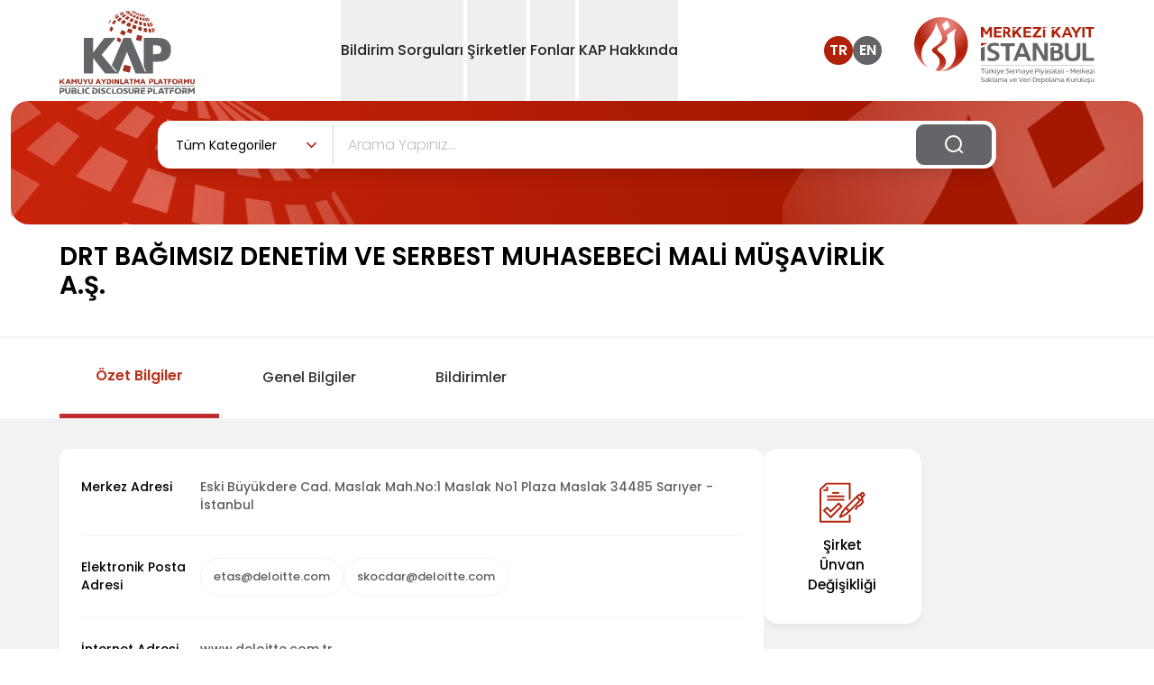

--- FILE ---
content_type: text/html; charset=utf-8
request_url: https://www.kap.org.tr/tr/sirket-bilgileri/ozet/109-drt-bagimsiz-denetim-ve-serbest-muhasebeci-mali-musavirlik-a-s
body_size: 37888
content:
<!DOCTYPE html><html lang="tr" class="overflow-x-hidden scroll-smooth show:overflow-y-hidden show:pr-1.5"><head><meta charSet="utf-8"/><meta name="viewport" content="width=device-width, initial-scale=1"/><link rel="preload" as="image" href="/images/header-logo-tr.svg" fetchPriority="high"/><link rel="preload" as="image" href="/images/merkezi-kayit-logo-tr.svg" fetchPriority="high"/><link rel="preload" as="image" href="/images/search-icon.svg"/><link rel="stylesheet" href="/_next/static/css/929f275f3f204690.css" data-precedence="next"/><link rel="preload" as="script" fetchPriority="low" href="/_next/static/chunks/webpack-a4cf906f30d4cf95.js"/><script src="/_next/static/chunks/fd9d1056-1374b3982f0f1d4c.js" async=""></script><script src="/_next/static/chunks/2117-aea548c9137939ae.js" async=""></script><script src="/_next/static/chunks/main-app-5294d1645fe5526e.js" async=""></script><script src="/_next/static/chunks/5940-cee04dbe496b6e2e.js" async=""></script><script src="/_next/static/chunks/5878-72f429b9bddd0f6e.js" async=""></script><script src="/_next/static/chunks/app/%5Blang%5D/(company-detail)/sirket-bilgileri/ozet/%5BmemberOid%5D/loading-53a661b347f3484a.js" async=""></script><script src="/_next/static/chunks/2972-0ade349e7e0bede6.js" async=""></script><script src="/_next/static/chunks/6278-19fd5ed3fe248c69.js" async=""></script><script src="/_next/static/chunks/app/%5Blang%5D/(companies)/(BIST)/layout-e19909798989a92c.js" async=""></script><script src="/_next/static/chunks/3836-5766c333615744e2.js" async=""></script><script src="/_next/static/chunks/app/%5Blang%5D/layout-67076aebe42c7668.js" async=""></script><script src="/_next/static/chunks/app/%5Blang%5D/error-42612d76ae6ec4a5.js" async=""></script><script src="/_next/static/chunks/app/%5Blang%5D/not-found-c37bae0380bcdeec.js" async=""></script><link rel="preload" href="https://www.googletagmanager.com/gtag/js?id=G-L21W6S1YS4" as="script"/><title>KAP</title><meta name="description" content="Kamuyu Aydınlatma Platformu"/><link rel="icon" href="/favicon.ico" type="image/x-icon" sizes="32x32"/><script src="/_next/static/chunks/polyfills-42372ed130431b0a.js" noModule=""></script><script defer src="/market-data-tracker.js"></script></head><body class="overflow-x-hidden"><div class="min-w-screen"><!--$--><header class="header header-fixed:bg-red-800 fixed w-full bg-white z-[1320] top-0 header--fixed:fixed header--fixed:top-0 header--fixed:left-0 header--fixed:z-[1320] header--fixed:shadow header--fixed:transition-all header--fixed:duration-400 show:w-calc-100-minus-6 show:transition-none"><nav><div class="xs:mx-5 lg:mx-auto lg:container lg:flex items-center justify-between"><div class="flex items-center justify-between lg:w-auto w-full lg:p-0"><a href="#"><img alt="header-logo-tr" fetchPriority="high" width="200" height="70" decoding="async" data-nimg="1" class=" ph:w-[90px] xs:w-[90px]  ph:header-fixed:w-[80px] xs:header-fixed:w-[70px]  xs:py-1 lg:py-0 sm:w-[100px] lg:w-[150px] lg:mt-1 transition-all duration-400 xs:mb-1 xs:header-fixed:mb-1 sm:mb-0  sm:header-fixed:w-[80px] lg:header-fixed:w-[100px]" style="color:transparent" src="/images/header-logo-tr.svg"/></a><div class="lg:hidden flex items-center"><a target="_blank" href="https://www.mkk.com.tr/"><img alt="header-mkk-logo-tr" fetchPriority="high" width="124" height="90" decoding="async" data-nimg="1" class="xs:w-[110px] xs:header-fixed:w-[100px]  ph:w-[120px] sm:w-[150px] sm:header-fixed:w-[120px] ph:header-fixed:w-[100px] lg:w- transition-all xs:h-3/4" style="color:transparent" src="/images/merkezi-kayit-logo-tr.svg"/></a><a class="lg:hidden me-4 ml-4 font-medium text-text-color" href="/en/sirket-bilgileri/ozet/109-drt-bagimsiz-denetim-ve-serbest-muhasebeci-mali-musavirlik-a-s">EN</a><button type="button" class=" mobile-menu-button grid gap-y-[8px]"><span class="mobile-menu block w-8 h-0.5 rounded-lg bg-text-color transition-all mobile-menu:transform mobile-menu:translate-y-[4px] mobile-menu:rotate-45 mobile-menu:bg-danger"></span><span class="mobile-menu block w-8 h-0.5 rounded-lg bg-text-color transition-all mobile-menu:hidden"></span><span class="mobile-menu block w-8 h-0.5 rounded-lg bg-text-color transition-all mobile-menu:-translate-y-[6px] mobile-menu:rotate-neg45 mobile-menu:bg-danger"></span></button></div></div><div class="hidden divide-y divide-slate-danger lg:flex lg:flex-row flex-col relative items-center justify-center lg:space-x-1 lg:min-h-[68.39px] pb-3 lg:pb-0 header__nav--menu gap-6 xl:gap-12 2xl:px-140 2xl:py-0 lg:px-4 py-0 lg:pt-0 pt-2 lg:h-auto h-screen lg:bg-transparent lg:after:hidden after:bg-light-gray after:min-w-1200 after:absolute after:-left-200 after:z-[-1] after:top-0 after:h-screen lg:before:hidden before:absolute before:top-0 before:-left-5 before:min-w-1000 before:w-full before:h-screen before:bg-[url(&#x27;/images/mobil-bg.svg&#x27;)] before:bg-no-repeat"><div id="Bildirim Sorguları0" class="border-none"><button type="button" class=" lg:min-h-[68px] lg:block lg:leading-normal leading-4 flex justify-between items-center lg:w-auto w-full dropdown-toggle relative show:after:w-full show:after:opacity-90 lg:header-fixed:py-22 header-fixed:py-8 transition-all duration-400 lg:py-11 py-8 lg:text-base text-2xl text-dark font-medium hover:text-danger lg:hover:after:absolute lg:hover:after:bottom-0 lg:hover:after:block lg:hover:after:h-[2px] lg:hover:after:left-0 lg:hover:after:bg-danger after:bg-transparent lg:hover:after:w-full hover:after:opacity-100 active:after:w-full is-active:lg:text-danger lg:is-active:after:absolute lg:is-active:after:bottom-0 lg:is-active:after:block lg:is-active:after:h-[2px] lg:is-active:after:left-0 lg:is-active:after:bg-danger lg:is-active:after:w-full hover:is-active:opacity-100"><div id="menu-screen" class="  hidden header-fixed:insetCustom top-[112px] header-fixed:top-[68px] show:right-0 show:bottom-0 show:left-0 show:ml-0 show:bg-black-50 show:pointer-events-none show:z-[1600] transition-all duration-500 show:opacity-40 show:visible show:fixed fade show:block"></div><span class="pointer-events-none select-none">Bildirim Sorguları</span><span class="lg:hidden block absolute right-0 w-21 h-17 bg-[url(&#x27;/images/menu-icon-large.svg&#x27;)]"></span></button><div class="  lg:w-427 dropdown__menu transition-all duration-400 overflow-y:auto lg:translate-x-0 translate-x-full is-active:translate-x-0 is-active:opacity-100 is-active:before:absolute is-active:before:top-0 is-active:before:left-0 is-active:before:w-full is-active:before:h-screen is-active:before:z-1 is-active:before:bg-[url(&#x27;/images/mobil-bg.svg&#x27;)] is-active:before:bg-no-repeat absolute lg:hidden bg-light-gray text-white rounded-b-lg p-8 lg:px-6 px-0 z-50 lg:animate-fadeIn animate-none lg:top-auto top-0 lg:right-auto -right-full is-active:right-0 lg:opacity-100 opacity-0 w-full lg:h-auto h-screen lg:visible lg:overflow-y-hidden overflow-y-auto group-hover/menuItem:opacity-100 lg:show:block show:z-[1800]"><ul class=""><li class="first:lg:hidden first:mb-0 mb-2"><button class="sub__close text-dark lg:text-base text-2xl font-medium mb-5 block relative z-[3] lg:ml-0 ml-10 lg:before:hidden before:absolute before:w-26 before:h-26 before:bg-[url(&#x27;/images/back-icon.svg&#x27;)] before:-left-10 before:top-0.5" href="#">Bildirim Sorguları</button></li><li class="  first:lg:hidden first:mb-0 mb-2 break-inside-avoid-column"><a class="group/scoped transition-all duration-700 ease-in-out z-[3] lg:w-379 relative text-dark rounded-lg bg-white block p-6 pr-4 text-sm hover:bg-danger hover:text-white hover:border-white hover:border-1 w-full h-full" href="/tr">Bugün Gelen Bildirimler<span class="absolute right-2 top-7 w-15 h-3 transition-all duration-700 ease-in-out group-hover:filter group-hover/scoped:filter group-hover/scoped:brightness-0 group-hover/scoped:invert"></span></a></li><li class="  first:lg:hidden first:mb-0 mb-2 break-inside-avoid-column"><a class="group/scoped transition-all duration-700 ease-in-out z-[3] lg:w-379 relative text-dark rounded-lg bg-white block p-6 pr-4 text-sm hover:bg-danger hover:text-white hover:border-white hover:border-1 w-full h-full" href="/tr/beklenen-bildirim-sorgu">Beklenen Bildirimler<span class="absolute right-2 top-7 w-15 h-3 transition-all duration-700 ease-in-out group-hover:filter group-hover/scoped:filter group-hover/scoped:brightness-0 group-hover/scoped:invert"></span></a></li><li class="  first:lg:hidden first:mb-0 mb-2 break-inside-avoid-column"><a class="group/scoped transition-all duration-700 ease-in-out z-[3] lg:w-379 relative text-dark rounded-lg bg-white block p-6 pr-4 text-sm hover:bg-danger hover:text-white hover:border-white hover:border-1 w-full h-full" href="/tr/bildirim-sorgu">Detaylı Sorgulama<span class="absolute right-2 top-7 w-15 h-3 transition-all duration-700 ease-in-out group-hover:filter group-hover/scoped:filter group-hover/scoped:brightness-0 group-hover/scoped:invert"></span></a></li><li class="  first:lg:hidden first:mb-0 mb-2 break-inside-avoid-column"><a class="group/scoped transition-all duration-700 ease-in-out z-[3] lg:w-379 relative text-dark rounded-lg bg-white block p-6 pr-4 text-sm hover:bg-danger hover:text-white hover:border-white hover:border-1 w-full h-full" href="/tr/kalem-karsilastirma">Finansal Tablo Kalem Sorgulama<span class="absolute right-2 top-7 w-15 h-3 transition-all duration-700 ease-in-out group-hover:filter group-hover/scoped:filter group-hover/scoped:brightness-0 group-hover/scoped:invert"></span></a></li></ul></div></div><div id="Şirketler1" class="border-none"><button type="button" class=" lg:min-h-[68px] lg:block lg:leading-normal leading-4 flex justify-between items-center lg:w-auto w-full dropdown-toggle relative show:after:w-full show:after:opacity-90 lg:header-fixed:py-22 header-fixed:py-8 transition-all duration-400 lg:py-11 py-8 lg:text-base text-2xl text-dark font-medium hover:text-danger lg:hover:after:absolute lg:hover:after:bottom-0 lg:hover:after:block lg:hover:after:h-[2px] lg:hover:after:left-0 lg:hover:after:bg-danger after:bg-transparent lg:hover:after:w-full hover:after:opacity-100 active:after:w-full is-active:lg:text-danger lg:is-active:after:absolute lg:is-active:after:bottom-0 lg:is-active:after:block lg:is-active:after:h-[2px] lg:is-active:after:left-0 lg:is-active:after:bg-danger lg:is-active:after:w-full hover:is-active:opacity-100"><div id="menu-screen" class="  hidden header-fixed:insetCustom top-[112px] header-fixed:top-[68px] show:right-0 show:bottom-0 show:left-0 show:ml-0 show:bg-black-50 show:pointer-events-none show:z-[1600] transition-all duration-500 show:opacity-40 show:visible show:fixed fade show:block"></div><span class="pointer-events-none select-none">Şirketler</span><span class="lg:hidden block absolute right-0 w-21 h-17 bg-[url(&#x27;/images/menu-icon-large.svg&#x27;)]"></span></button><div class="  lg:w-[800px] xl:w-[826px] lg:left-0 dropdown__menu transition-all duration-400 overflow-y:auto lg:translate-x-0 translate-x-full is-active:translate-x-0 is-active:opacity-100 is-active:before:absolute is-active:before:top-0 is-active:before:left-0 is-active:before:w-full is-active:before:h-screen is-active:before:z-1 is-active:before:bg-[url(&#x27;/images/mobil-bg.svg&#x27;)] is-active:before:bg-no-repeat absolute lg:hidden bg-light-gray text-white rounded-b-lg p-8 lg:px-6 px-0 z-50 lg:animate-fadeIn animate-none lg:top-auto top-0 lg:right-auto -right-full is-active:right-0 lg:opacity-100 opacity-0 w-full lg:h-auto h-screen lg:visible lg:overflow-y-hidden overflow-y-auto group-hover/menuItem:opacity-100 lg:show:block show:z-[1800]"><ul class="lg:columns-2 columns-1 gap-x-5 list-none"><li class="first:lg:hidden first:mb-0 mb-2"><button class="sub__close text-dark lg:text-base text-2xl font-medium mb-5 block relative z-[3] lg:ml-0 ml-10 lg:before:hidden before:absolute before:w-26 before:h-26 before:bg-[url(&#x27;/images/back-icon.svg&#x27;)] before:-left-10 before:top-0.5" href="#">Şirketler</button></li><li class="  break-inside-avoid-column first:lg:hidden first:mb-0 mb-2 break-inside-avoid-column"><a class="group/scoped transition-all duration-700 ease-in-out z-[3] lg:w-379 relative text-dark rounded-lg bg-white block p-6 pr-4 text-sm hover:bg-danger hover:text-white hover:border-white hover:border-1 w-full h-full" href="/tr/bist-sirketler">BIST Şirketleri<span class="absolute right-2 top-7 w-15 h-3 transition-all duration-700 ease-in-out group-hover:filter group-hover/scoped:filter group-hover/scoped:brightness-0 group-hover/scoped:invert"></span></a></li><li class="  break-inside-avoid-column first:lg:hidden first:mb-0 mb-2 break-inside-avoid-column"><a class="group/scoped transition-all duration-700 ease-in-out z-[3] lg:w-379 relative text-dark rounded-lg bg-white block p-6 pr-4 text-sm hover:bg-danger hover:text-white hover:border-white hover:border-1 w-full h-full" href="/tr/sirketler/YK">Yatırım Kuruluşları<span class="absolute right-2 top-7 w-15 h-3 transition-all duration-700 ease-in-out group-hover:filter group-hover/scoped:filter group-hover/scoped:brightness-0 group-hover/scoped:invert"></span></a></li><li class="  break-inside-avoid-column first:lg:hidden first:mb-0 mb-2 break-inside-avoid-column"><a class="group/scoped transition-all duration-700 ease-in-out z-[3] lg:w-379 relative text-dark rounded-lg bg-white block p-6 pr-4 text-sm hover:bg-danger hover:text-white hover:border-white hover:border-1 w-full h-full" href="/tr/sirketler/PYS">Portföy Yönetim Şirketleri<span class="absolute right-2 top-7 w-15 h-3 transition-all duration-700 ease-in-out group-hover:filter group-hover/scoped:filter group-hover/scoped:brightness-0 group-hover/scoped:invert"></span></a></li><li class="  break-inside-avoid-column first:lg:hidden first:mb-0 mb-2 break-inside-avoid-column"><a class="group/scoped transition-all duration-700 ease-in-out z-[3] lg:w-379 relative text-dark rounded-lg bg-white block p-6 pr-4 text-sm hover:bg-danger hover:text-white hover:border-white hover:border-1 w-full h-full" href="/tr/sirketler/BDK">Bağımsız Denetim Kuruluşları<span class="absolute right-2 top-7 w-15 h-3 transition-all duration-700 ease-in-out group-hover:filter group-hover/scoped:filter group-hover/scoped:brightness-0 group-hover/scoped:invert"></span></a></li><li class="  break-inside-avoid-column first:lg:hidden first:mb-0 mb-2 break-inside-avoid-column"><a class="group/scoped transition-all duration-700 ease-in-out z-[3] lg:w-379 relative text-dark rounded-lg bg-white block p-6 pr-4 text-sm hover:bg-danger hover:text-white hover:border-white hover:border-1 w-full h-full" href="/tr/sirketler/ALL">Tüm Şirketler<span class="absolute right-2 top-7 w-15 h-3 transition-all duration-700 ease-in-out group-hover:filter group-hover/scoped:filter group-hover/scoped:brightness-0 group-hover/scoped:invert"></span></a></li><li class="  break-inside-avoid-column first:lg:hidden first:mb-0 mb-2 break-inside-avoid-column"><a class="group/scoped transition-all duration-700 ease-in-out z-[3] lg:w-379 relative text-dark rounded-lg bg-white block p-6 pr-4 text-sm hover:bg-danger hover:text-white hover:border-white hover:border-1 w-full h-full" href="/tr/sirketler/DK">Diğer KAP Üyeleri ve İşlem Görmeyen Şirketler<span class="absolute right-2 top-7 w-15 h-3 transition-all duration-700 ease-in-out group-hover:filter group-hover/scoped:filter group-hover/scoped:brightness-0 group-hover/scoped:invert"></span></a></li><li class="  break-inside-avoid-column first:lg:hidden first:mb-0 mb-2 break-inside-avoid-column"><a class="group/scoped transition-all duration-700 ease-in-out z-[3] lg:w-379 relative text-dark rounded-lg bg-white block p-6 pr-4 text-sm hover:bg-danger hover:text-white hover:border-white hover:border-1 w-full h-full" href="/tr/sirketler/DCS">Derecelendirme Şirketleri<span class="absolute right-2 top-7 w-15 h-3 transition-all duration-700 ease-in-out group-hover:filter group-hover/scoped:filter group-hover/scoped:brightness-0 group-hover/scoped:invert"></span></a></li><li class="  break-inside-avoid-column first:lg:hidden first:mb-0 mb-2 break-inside-avoid-column"><a class="group/scoped transition-all duration-700 ease-in-out z-[3] lg:w-379 relative text-dark rounded-lg bg-white block p-6 pr-4 text-sm hover:bg-danger hover:text-white hover:border-white hover:border-1 w-full h-full" href="/tr/sirketler/KVH">Kripto Varlık Hizmet Sağlayıcı<span class="absolute right-2 top-7 w-15 h-3 transition-all duration-700 ease-in-out group-hover:filter group-hover/scoped:filter group-hover/scoped:brightness-0 group-hover/scoped:invert"></span></a></li><li class="  break-inside-avoid-column first:lg:hidden first:mb-0 mb-2 break-inside-avoid-column"><a class="group/scoped transition-all duration-700 ease-in-out z-[3] lg:w-379 relative text-dark rounded-lg bg-white block p-6 pr-4 text-sm hover:bg-danger hover:text-white hover:border-white hover:border-1 w-full h-full" href="/tr/sirketler/KSE">KAP Üyeliği Sona Eren Şirketler<span class="absolute right-2 top-7 w-15 h-3 transition-all duration-700 ease-in-out group-hover:filter group-hover/scoped:filter group-hover/scoped:brightness-0 group-hover/scoped:invert"></span></a></li></ul></div></div><div id="Fonlar2" class="border-none"><button type="button" class=" lg:min-h-[68px] lg:block lg:leading-normal leading-4 flex justify-between items-center lg:w-auto w-full dropdown-toggle relative show:after:w-full show:after:opacity-90 lg:header-fixed:py-22 header-fixed:py-8 transition-all duration-400 lg:py-11 py-8 lg:text-base text-2xl text-dark font-medium hover:text-danger lg:hover:after:absolute lg:hover:after:bottom-0 lg:hover:after:block lg:hover:after:h-[2px] lg:hover:after:left-0 lg:hover:after:bg-danger after:bg-transparent lg:hover:after:w-full hover:after:opacity-100 active:after:w-full is-active:lg:text-danger lg:is-active:after:absolute lg:is-active:after:bottom-0 lg:is-active:after:block lg:is-active:after:h-[2px] lg:is-active:after:left-0 lg:is-active:after:bg-danger lg:is-active:after:w-full hover:is-active:opacity-100"><div id="menu-screen" class="  hidden header-fixed:insetCustom top-[112px] header-fixed:top-[68px] show:right-0 show:bottom-0 show:left-0 show:ml-0 show:bg-black-50 show:pointer-events-none show:z-[1600] transition-all duration-500 show:opacity-40 show:visible show:fixed fade show:block"></div><span class="pointer-events-none select-none">Fonlar</span><span class="lg:hidden block absolute right-0 w-21 h-17 bg-[url(&#x27;/images/menu-icon-large.svg&#x27;)]"></span></button><div class="  lg:w-[800px] xl:w-[826px] lg:left-0 dropdown__menu transition-all duration-400 overflow-y:auto lg:translate-x-0 translate-x-full is-active:translate-x-0 is-active:opacity-100 is-active:before:absolute is-active:before:top-0 is-active:before:left-0 is-active:before:w-full is-active:before:h-screen is-active:before:z-1 is-active:before:bg-[url(&#x27;/images/mobil-bg.svg&#x27;)] is-active:before:bg-no-repeat absolute lg:hidden bg-light-gray text-white rounded-b-lg p-8 lg:px-6 px-0 z-50 lg:animate-fadeIn animate-none lg:top-auto top-0 lg:right-auto -right-full is-active:right-0 lg:opacity-100 opacity-0 w-full lg:h-auto h-screen lg:visible lg:overflow-y-hidden overflow-y-auto group-hover/menuItem:opacity-100 lg:show:block show:z-[1800]"><ul class="lg:columns-2 columns-1 gap-x-5 list-none"><li class="first:lg:hidden first:mb-0 mb-2"><button class="sub__close text-dark lg:text-base text-2xl font-medium mb-5 block relative z-[3] lg:ml-0 ml-10 lg:before:hidden before:absolute before:w-26 before:h-26 before:bg-[url(&#x27;/images/back-icon.svg&#x27;)] before:-left-10 before:top-0.5" href="#">Fonlar</button></li><li class="  break-inside-avoid-column first:lg:hidden first:mb-0 mb-2 break-inside-avoid-column"><a class="group/scoped transition-all duration-700 ease-in-out z-[3] lg:w-379 relative text-dark rounded-lg bg-white block p-6 pr-4 text-sm hover:bg-danger hover:text-white hover:border-white hover:border-1 w-full h-full" href="/tr/YatirimFonlari/BYF">Borsa Yatırım Fonları<span class="absolute right-2 top-7 w-15 h-3 transition-all duration-700 ease-in-out group-hover:filter group-hover/scoped:filter group-hover/scoped:brightness-0 group-hover/scoped:invert"></span></a></li><li class="  break-inside-avoid-column first:lg:hidden first:mb-0 mb-2 break-inside-avoid-column"><a class="group/scoped transition-all duration-700 ease-in-out z-[3] lg:w-379 relative text-dark rounded-lg bg-white block p-6 pr-4 text-sm hover:bg-danger hover:text-white hover:border-white hover:border-1 w-full h-full" href="/tr/YatirimFonlari/YF">Yatırım Fonları<span class="absolute right-2 top-7 w-15 h-3 transition-all duration-700 ease-in-out group-hover:filter group-hover/scoped:filter group-hover/scoped:brightness-0 group-hover/scoped:invert"></span></a></li><li class="  break-inside-avoid-column first:lg:hidden first:mb-0 mb-2 break-inside-avoid-column"><a class="group/scoped transition-all duration-700 ease-in-out z-[3] lg:w-379 relative text-dark rounded-lg bg-white block p-6 pr-4 text-sm hover:bg-danger hover:text-white hover:border-white hover:border-1 w-full h-full" href="/tr/YatirimFonlari/EYF">Emeklilik Yatırım Fonları<span class="absolute right-2 top-7 w-15 h-3 transition-all duration-700 ease-in-out group-hover:filter group-hover/scoped:filter group-hover/scoped:brightness-0 group-hover/scoped:invert"></span></a></li><li class="  break-inside-avoid-column first:lg:hidden first:mb-0 mb-2 break-inside-avoid-column"><a class="group/scoped transition-all duration-700 ease-in-out z-[3] lg:w-379 relative text-dark rounded-lg bg-white block p-6 pr-4 text-sm hover:bg-danger hover:text-white hover:border-white hover:border-1 w-full h-full" href="/tr/YatirimFonlari/OKS">OKS Emeklilik Yatırım Fonları<span class="absolute right-2 top-7 w-15 h-3 transition-all duration-700 ease-in-out group-hover:filter group-hover/scoped:filter group-hover/scoped:brightness-0 group-hover/scoped:invert"></span></a></li><li class="  break-inside-avoid-column first:lg:hidden first:mb-0 mb-2 break-inside-avoid-column"><a class="group/scoped transition-all duration-700 ease-in-out z-[3] lg:w-379 relative text-dark rounded-lg bg-white block p-6 pr-4 text-sm hover:bg-danger hover:text-white hover:border-white hover:border-1 w-full h-full" href="/tr/YatirimFonlari/YYF">Yabancı Yatırım Fonları<span class="absolute right-2 top-7 w-15 h-3 transition-all duration-700 ease-in-out group-hover:filter group-hover/scoped:filter group-hover/scoped:brightness-0 group-hover/scoped:invert"></span></a></li><li class="  break-inside-avoid-column first:lg:hidden first:mb-0 mb-2 break-inside-avoid-column"><a class="group/scoped transition-all duration-700 ease-in-out z-[3] lg:w-379 relative text-dark rounded-lg bg-white block p-6 pr-4 text-sm hover:bg-danger hover:text-white hover:border-white hover:border-1 w-full h-full" href="/tr/YatirimFonlari/VFF">Varlık Finansman Fonları<span class="absolute right-2 top-7 w-15 h-3 transition-all duration-700 ease-in-out group-hover:filter group-hover/scoped:filter group-hover/scoped:brightness-0 group-hover/scoped:invert"></span></a></li><li class="  break-inside-avoid-column first:lg:hidden first:mb-0 mb-2 break-inside-avoid-column"><a class="group/scoped transition-all duration-700 ease-in-out z-[3] lg:w-379 relative text-dark rounded-lg bg-white block p-6 pr-4 text-sm hover:bg-danger hover:text-white hover:border-white hover:border-1 w-full h-full" href="/tr/YatirimFonlari/KFF">Konut Finansman Fonları<span class="absolute right-2 top-7 w-15 h-3 transition-all duration-700 ease-in-out group-hover:filter group-hover/scoped:filter group-hover/scoped:brightness-0 group-hover/scoped:invert"></span></a></li><li class="  break-inside-avoid-column first:lg:hidden first:mb-0 mb-2 break-inside-avoid-column"><a class="group/scoped transition-all duration-700 ease-in-out z-[3] lg:w-379 relative text-dark rounded-lg bg-white block p-6 pr-4 text-sm hover:bg-danger hover:text-white hover:border-white hover:border-1 w-full h-full" href="/tr/YatirimFonlari/GMF">Gayrimenkul Yatırım Fonları<span class="absolute right-2 top-7 w-15 h-3 transition-all duration-700 ease-in-out group-hover:filter group-hover/scoped:filter group-hover/scoped:brightness-0 group-hover/scoped:invert"></span></a></li><li class="  break-inside-avoid-column first:lg:hidden first:mb-0 mb-2 break-inside-avoid-column"><a class="group/scoped transition-all duration-700 ease-in-out z-[3] lg:w-379 relative text-dark rounded-lg bg-white block p-6 pr-4 text-sm hover:bg-danger hover:text-white hover:border-white hover:border-1 w-full h-full" href="/tr/YatirimFonlari/GSF">Girişim Sermayesi Yatırım Fonları<span class="absolute right-2 top-7 w-15 h-3 transition-all duration-700 ease-in-out group-hover:filter group-hover/scoped:filter group-hover/scoped:brightness-0 group-hover/scoped:invert"></span></a></li><li class="  break-inside-avoid-column first:lg:hidden first:mb-0 mb-2 break-inside-avoid-column"><a class="group/scoped transition-all duration-700 ease-in-out z-[3] lg:w-379 relative text-dark rounded-lg bg-white block p-6 pr-4 text-sm hover:bg-danger hover:text-white hover:border-white hover:border-1 w-full h-full" href="/tr/YatirimFonlari/PFF">Proje Finansman Fonları<span class="absolute right-2 top-7 w-15 h-3 transition-all duration-700 ease-in-out group-hover:filter group-hover/scoped:filter group-hover/scoped:brightness-0 group-hover/scoped:invert"></span></a></li><li class="  break-inside-avoid-column first:lg:hidden first:mb-0 mb-2 break-inside-avoid-column"><a class="group/scoped transition-all duration-700 ease-in-out z-[3] lg:w-379 relative text-dark rounded-lg bg-white block p-6 pr-4 text-sm hover:bg-danger hover:text-white hover:border-white hover:border-1 w-full h-full" href="/tr/YatirimFonlari/TEYF">Tasfiye Olmuş Fonlar<span class="absolute right-2 top-7 w-15 h-3 transition-all duration-700 ease-in-out group-hover:filter group-hover/scoped:filter group-hover/scoped:brightness-0 group-hover/scoped:invert"></span></a></li><li class="  break-inside-avoid-column first:lg:hidden first:mb-0 mb-2 break-inside-avoid-column"><a class="group/scoped transition-all duration-700 ease-in-out z-[3] lg:w-379 relative text-dark rounded-lg bg-white block p-6 pr-4 text-sm hover:bg-danger hover:text-white hover:border-white hover:border-1 w-full h-full" href="/tr/YatirimFonlari/ALL">Tüm Fonlar<span class="absolute right-2 top-7 w-15 h-3 transition-all duration-700 ease-in-out group-hover:filter group-hover/scoped:filter group-hover/scoped:brightness-0 group-hover/scoped:invert"></span></a></li></ul></div></div><div id="KAP Hakkında3" class="border-none"><button type="button" class=" lg:min-h-[68px] lg:block lg:leading-normal leading-4 flex justify-between items-center lg:w-auto w-full dropdown-toggle relative show:after:w-full show:after:opacity-90 lg:header-fixed:py-22 header-fixed:py-8 transition-all duration-400 lg:py-11 py-8 lg:text-base text-2xl text-dark font-medium hover:text-danger lg:hover:after:absolute lg:hover:after:bottom-0 lg:hover:after:block lg:hover:after:h-[2px] lg:hover:after:left-0 lg:hover:after:bg-danger after:bg-transparent lg:hover:after:w-full hover:after:opacity-100 active:after:w-full is-active:lg:text-danger lg:is-active:after:absolute lg:is-active:after:bottom-0 lg:is-active:after:block lg:is-active:after:h-[2px] lg:is-active:after:left-0 lg:is-active:after:bg-danger lg:is-active:after:w-full hover:is-active:opacity-100"><div id="menu-screen" class="  hidden header-fixed:insetCustom top-[112px] header-fixed:top-[68px] show:right-0 show:bottom-0 show:left-0 show:ml-0 show:bg-black-50 show:pointer-events-none show:z-[1600] transition-all duration-500 show:opacity-40 show:visible show:fixed fade show:block"></div><span class="pointer-events-none select-none">KAP Hakkında</span><span class="lg:hidden block absolute right-0 w-21 h-17 bg-[url(&#x27;/images/menu-icon-large.svg&#x27;)]"></span></button><div class="  lg:w-427 dropdown__menu transition-all duration-400 overflow-y:auto lg:translate-x-0 translate-x-full is-active:translate-x-0 is-active:opacity-100 is-active:before:absolute is-active:before:top-0 is-active:before:left-0 is-active:before:w-full is-active:before:h-screen is-active:before:z-1 is-active:before:bg-[url(&#x27;/images/mobil-bg.svg&#x27;)] is-active:before:bg-no-repeat absolute lg:hidden bg-light-gray text-white rounded-b-lg p-8 lg:px-6 px-0 z-50 lg:animate-fadeIn animate-none lg:top-auto top-0 lg:right-auto -right-full is-active:right-0 lg:opacity-100 opacity-0 w-full lg:h-auto h-screen lg:visible lg:overflow-y-hidden overflow-y-auto group-hover/menuItem:opacity-100 lg:show:block show:z-[1800]"><ul class=""><li class="first:lg:hidden first:mb-0 mb-2"><button class="sub__close text-dark lg:text-base text-2xl font-medium mb-5 block relative z-[3] lg:ml-0 ml-10 lg:before:hidden before:absolute before:w-26 before:h-26 before:bg-[url(&#x27;/images/back-icon.svg&#x27;)] before:-left-10 before:top-0.5" href="#">KAP Hakkında</button></li></ul></div></div></div><div class="lg:flex items-center h-full hidden justify-center header-fixed:justify-end"><div class="flex gap-3 items-center"><a class="font-semibold w-8 h-8 bg-danger hover:bg-danger duration-300 transition-all ease-linear text-white  flex items-center justify-center rounded-full " href="/tr/sirket-bilgileri/ozet/109-drt-bagimsiz-denetim-ve-serbest-muhasebeci-mali-musavirlik-a-s">TR</a><a class="font-semibold w-8 h-8 bg-kap-gray lg:me-9  hover:bg-danger duration-300 transition-all ease-linear text-white flex items-center justify-center rounded-full " href="/en/sirket-bilgileri/ozet/109-drt-bagimsiz-denetim-ve-serbest-muhasebeci-mali-musavirlik-a-s">EN</a></div><a target="_blank" class="flex items-center justify-center font-medium text-gray-900 title-font md:mb-0" href="https://www.mkk.com.tr"><img alt="merkezi-kayit-logo" fetchPriority="high" width="200" height="70" decoding="async" data-nimg="1" class="transition-all lg:w-[200px] lg:header-fixed:w-[150px] duration-400 flex-shrink-0" style="color:transparent" src="/images/merkezi-kayit-logo-tr.svg"/></a></div></div></nav></header><!--/$--></div><main class="mx-auto show:overflow-y-hidden"><div><section><div class="relative lg:mx-3 mx-0 before:absolute before:bg-red-gradient lg:min-h-137 min-h-120 before:lg:min-h-137 before:lg:rounded-20 before:w-full before:max-h-120 before:min-h-120 before:rounded-none"><span class="rounded-tl-20 after:absolute after:bg-[url(&#x27;/images/banner-right-logo.svg&#x27;)] after:lg:w-400 after:lg:h-137 after:right-0 after:top-0 after:lg:bg-no-repeat after:bg-top after:rounded-tr-20 after:lg:bg-auto after:h-120 after:w-140 after:object-none after:bg-cover after:bg-repeat-round"></span><span class="rounded-tb-20 after:absolute after:bg-[url(&#x27;/images/banner-left-logo.svg&#x27;)] after:lg:w-400 after:lg:h-137 after:left-0 after:top-0 after:lg:bg-no-repeat after:bg-top after:rounded-tl-20 after:lg:bg-auto after:h-120 after:w-140 after:object-none after:bg-cover after:bg-repeat-round"></span><div class="flex justify-center md:max-w-full max-w-360 m-auto p-2 md:py-8 py-8 z-20"><div class="relative z-[1300] lg:top-[-10px]"><div class="w-full flex justify-center"><form class="w-full w-[930px] sm:w-[520px] lg:w-[930px] p-1 mx-2 bg-white border-r shadow-lg flex items-center space-x-4 
          
          rounded-14
      "><div class="relative flex-grow  border-r border-[#D7D7D7]"><div class="flex  md:w-[190px] justify-between items-center bg-white border-r border-gray-50 px-4 py-3 cursor-pointer custom-select-toggle"><span class=" max-w-[80px] sm:max-w-full text-black custom-select-text text-sm whitespace-nowrap overflow-hidden text-ellipsis">Tüm Kategoriler</span><svg xmlns="http://www.w3.org/2000/svg" width="13" height="8" viewBox="0 0 13 8" fill="none" class=" transition-all duration-500 active:rotate-180"><path d="M11 1.75L6.5 6.25L2 1.75" stroke="#B12009" stroke-width="1.6" stroke-linecap="square"></path></svg></div><div class="hidden 
              absolute mt-0.5 w-full bg-light-gray border-t rounded-lg shadow-lg z-[1600] custom-select-dropdown" style="left:-4px;width:102%"><div class="select-items grid bg-white"><div class="select-option text-sm py-3 px-4 cursor-pointer bg-white rounded-lg transition-all duration-500 ease-in-out hover:bg-danger hover:text-white">Tüm Kategoriler</div><div class="select-option text-sm py-3 px-4 cursor-pointer bg-white rounded-lg transition-all duration-500 ease-in-out hover:bg-danger hover:text-white">Özel Durum Açıklaması</div><div class="select-option text-sm py-3 px-4 cursor-pointer bg-white rounded-lg transition-all duration-500 ease-in-out hover:bg-danger hover:text-white">Finansal Rapor</div><div class="select-option text-sm py-3 px-4 cursor-pointer bg-white rounded-lg transition-all duration-500 ease-in-out hover:bg-danger hover:text-white">Diğer Bildirimler</div><div class="select-option text-sm py-3 px-4 cursor-pointer bg-white rounded-lg transition-all duration-500 ease-in-out hover:bg-danger hover:text-white">Fon Bildirimleri</div></div></div></div><input type="text" id="all-search" class="lg:w-full w-full lg:h-auto h-9 text-dark block border-0 focus:border-0 focus:ring-0 placeholder:opacity-40 placeholder:text-text-color font-light lg:text-base text-sm" placeholder="Arama Yapınız..." value=""/><button type="submit" class="flex items-center lg:h-auto h-9 justify-center lg:px-31 px-3 lg:py-3 py-3 border-l border-kap-gray bg-kap-gray rounded-[9px] cursor-pointer"><img src="/images/search-icon.svg" alt="Search Icon" class="md:w-21 w-18 max-w-max"/></button><input type="hidden" name="as_fid" value="b2edeef10c5a02560b2d429b023e3101b121e7e3" /></form></div><div class="hidden false absolute overflow-y-auto rounded-14 max-h-500 show:bg-white show:z-[1700] show:w-content show:mx-2 show:opacity-100 opacity-0 show:transition-opacity show:duration-100 show:ease-in-out show:delay-100 show:rounded-tl-none show:rounded-tr-none" id="searchDiv"><div class="container m-auto py-10 relative"><button type="button" class="items-center bg-danger p-2 rounded-lg text-sm w-51 h-8 ms-auto transition-all duration-700 ease-in-out inline-flex justify-center hover:bg-red-900 absolute top-0 right-0 mt-2 mr-2"><span class="text-white"><svg xmlns="http://www.w3.org/2000/svg" width="15" height="15" viewBox="0 0 17 18" fill="none"><path d="M15.96 1.68945L1.04688 16.6025M1.04688 1.68945L15.96 16.6025" stroke="white" stroke-width="2" stroke-linecap="round" stroke-linejoin="round"></path></svg></span></button><div class="text-danger italic text-sm font-bold">(*) Aşağıdaki öneriler, sadece endeks/pazar/dönem bilgisi girildiğinde ilgili yılın son 14 günü, diğer durumlarda geçmişe dönük 30 günlük dönem esas alınarak listelenmektedir. Daha geniş dönemli arama “detaylı sorgulama” sayfasından yapılmalıdır.</div><div class="py-4 text-danger lg:text-lg text-sm font-semibold"><a href="/tr/search//1">Bildirim İçeriklerinde ve Eklerinde Ara</a></div></div></div><div id="menu-screen" class="hidden header-fixed:insetCustom top-0 show:right-0 show:bottom-0 show:left-0 show:ml-0 show:bg-black-50 show:pointer-events-none show:z-[1600] transition-all duration-500 show:opacity-40 show:visible show:fixed fade"></div></div></div></div><div id="menu-screen-banner" class="top-0 show:right-0 show:bottom-0 show:left-0 show:bg-black-50 show:pointer-events-none show:z-[1600] transition-all duration-500 show:opacity-40 show:visible show:fixed fade"></div></section><div><!--$?--><template id="B:0"></template><style data-emotion="css e8dkfu">.css-e8dkfu{position:fixed;inset:0;z-index:9999;width:100vw;height:100vh;background-color:#f0f0f0;}</style><div class="MuiBox-root css-e8dkfu"><style data-emotion="css 16848rm animation-wiooy9">.css-16848rm{display:block;background-color:rgba(0, 0, 0, 0.11);height:1.2em;position:relative;overflow:hidden;-webkit-mask-image:-webkit-radial-gradient(white, black);background-color:#e0e0e0;}.css-16848rm::after{background:linear-gradient(
                90deg,
                transparent,
                rgba(0, 0, 0, 0.04),
                transparent
              );content:"";position:absolute;-webkit-transform:translateX(-100%);-moz-transform:translateX(-100%);-ms-transform:translateX(-100%);transform:translateX(-100%);bottom:0;left:0;right:0;top:0;}.css-16848rm::after{-webkit-animation:animation-wiooy9 2s linear 0.5s infinite;animation:animation-wiooy9 2s linear 0.5s infinite;}.css-16848rm::after{background:linear-gradient(90deg, transparent, rgba(255,255,255,1), transparent);}@-webkit-keyframes animation-wiooy9{0%{-webkit-transform:translateX(-100%);-moz-transform:translateX(-100%);-ms-transform:translateX(-100%);transform:translateX(-100%);}50%{-webkit-transform:translateX(100%);-moz-transform:translateX(100%);-ms-transform:translateX(100%);transform:translateX(100%);}100%{-webkit-transform:translateX(100%);-moz-transform:translateX(100%);-ms-transform:translateX(100%);transform:translateX(100%);}}@keyframes animation-wiooy9{0%{-webkit-transform:translateX(-100%);-moz-transform:translateX(-100%);-ms-transform:translateX(-100%);transform:translateX(-100%);}50%{-webkit-transform:translateX(100%);-moz-transform:translateX(100%);-ms-transform:translateX(100%);transform:translateX(100%);}100%{-webkit-transform:translateX(100%);-moz-transform:translateX(100%);-ms-transform:translateX(100%);transform:translateX(100%);}}</style><span class="MuiSkeleton-root MuiSkeleton-rectangular MuiSkeleton-wave css-16848rm" style="width:100%;height:100%"></span><style data-emotion="css 3hcm5q">.css-3hcm5q{position:absolute;top:50%;left:50%;-webkit-transform:translate(-50%, -50%);-moz-transform:translate(-50%, -50%);-ms-transform:translate(-50%, -50%);transform:translate(-50%, -50%);}</style><div class="MuiBox-root css-3hcm5q"><img alt="Loading" loading="lazy" width="100" height="100" decoding="async" data-nimg="1" class="w-[100px] h-[100px] object-contain" style="color:transparent" src="/images/gifload.gif"/></div></div><!--/$--></div></div></main><div class="flex items-end w-full"><!--$--><div id="main-footer" class="footer w-full text-gray-700 bg-secondary-dark body-font"><div class="container lg:flex justify-center lg:justify-between lg:flex-no-wrap lg:py-8 lg:pt-14 lg:pb-10 mx-auto md:items-center lg:items-start md:flex-no-wrap"><div class="flex justify-center flex-wrap items-center lg:mr-12 my-8 lg:mt-0"><img alt="mkk footer logo" loading="lazy" width="100" height="100" decoding="async" data-nimg="1" class="flex-shrink-0 md:w-auto w-70" style="color:transparent" src="/images/footer-logo-tr.svg"/><div class="lg:flex hidden gap-2 pt-12 ml-5"><a target="_blank" class="bg-danger p-2 rounded-full w-8 h-8 flex items-center transition-all duration-700 ease-in-out hover:bg-red-900" href="https://x.com/MerkeziKayitTur"><img alt="kap x" loading="lazy" width="100" height="100" decoding="async" data-nimg="1" class="w-18 h-15" style="color:transparent" src="/images/x.svg"/></a><a target="_blank" class="bg-danger p-2 rounded-full w-8 h-8 flex items-center transition-all duration-700 ease-in-out hover:bg-red-900" href="https://www.linkedin.com/company/merkezi-kayit-kurulusu-a.s.-mkk-/"><img alt="kap linkedin" loading="lazy" width="100" height="100" decoding="async" data-nimg="1" class="w-18 h-15" style="color:transparent" src="/images/linkedln.svg"/></a><a target="_blank" class="bg-danger p-2 rounded-full w-8 h-8 flex items-center transition-all duration-700 ease-in-out hover:bg-red-900" href="https://www.instagram.com/merkezikayitistanbul/"><img alt="kap instagram" loading="lazy" width="100" height="100" decoding="async" data-nimg="1" class="w-18 h-15" style="color:transparent" src="/images/instagram.svg"/></a><a target="_blank" class="bg-danger p-2 rounded-full w-8 h-8 flex items-center transition-all duration-700 ease-in-out hover:bg-red-900" href="https://www.youtube.com/@merkezikayit"><img alt="kap youtube" loading="lazy" width="100" height="100" decoding="async" data-nimg="1" class="w-18 h-15" style="color:transparent" src="/images/youtube.svg"/></a><a target="_blank" class="bg-danger p-2 rounded-full w-8 h-8 flex items-center transition-all duration-700 ease-in-out hover:bg-red-900" href="https://sosyal.teknofest.app/@merkezikayit"><img alt="kap next sosyal" loading="lazy" width="100" height="100" decoding="async" data-nimg="1" class="w-18 h-15" style="color:transparent" src="/images/nsocial.svg"/></a></div></div><div class="justify-center hidden lg:flex flex-wrap lg:mt-0 lg:my-0 lg:-mb-10 lg:text-left text-center md:mt-0 my-6 lg:gap-0 gap-x-6 gap-y-4"><div class="w-auto lg:px-4 lg:w-1/4 md:w-1/2"><div href="#" class="lg:mb-8 block text-base lg:font-medium font-medium lg:tracking-widest text-yellow title-font">Bildirim Sorguları</div><ul class="list-none"><li class="lg:mb-3"><a class="text-light-gray text-sm transition-all duration-700 ease-in-out text-opacity-80 cursor-pointer hover:text-opacity-60 hidden lg:block" href="/tr">Bugün Gelen Bildirimler</a></li><li class="lg:mb-3"><a class="text-light-gray text-sm transition-all duration-700 ease-in-out text-opacity-80 cursor-pointer hover:text-opacity-60 hidden lg:block" href="/tr/beklenen-bildirim-sorgu">Beklenen Bildirimler</a></li><li class="lg:mb-3"><a class="text-light-gray text-sm transition-all duration-700 ease-in-out text-opacity-80 cursor-pointer hover:text-opacity-60 hidden lg:block" href="/tr/bildirim-sorgu">Detaylı Sorgulama</a></li><li class="lg:mb-3"><a class="text-light-gray text-sm transition-all duration-700 ease-in-out text-opacity-80 cursor-pointer hover:text-opacity-60 hidden lg:block" href="/tr/kalem-karsilastirma">Finansal Tablo Kalem Sorgulama</a></li></ul></div><div class="w-auto lg:px-4 lg:w-1/4 md:w-1/2"><div href="#" class="lg:mb-8 block text-base lg:font-medium font-medium lg:tracking-widest text-yellow title-font">Şirketler</div><ul class="list-none"><li class="lg:mb-3"><a class="text-light-gray text-sm transition-all duration-700 ease-in-out text-opacity-80 cursor-pointer hover:text-opacity-60 hidden lg:block" href="/tr/bist-sirketler">BIST Şirketleri</a></li><li class="lg:mb-3"><a class="text-light-gray text-sm transition-all duration-700 ease-in-out text-opacity-80 cursor-pointer hover:text-opacity-60 hidden lg:block" href="/tr/sirketler/YK">Yatırım Kuruluşları</a></li><li class="lg:mb-3"><a class="text-light-gray text-sm transition-all duration-700 ease-in-out text-opacity-80 cursor-pointer hover:text-opacity-60 hidden lg:block" href="/tr/sirketler/PYS">Portföy Yönetim Şirketleri</a></li><li class="lg:mb-3"><a class="text-light-gray text-sm transition-all duration-700 ease-in-out text-opacity-80 cursor-pointer hover:text-opacity-60 hidden lg:block" href="/tr/sirketler/BDK">Bağımsız Denetim Kuruluşları</a></li><li class="lg:mb-3"><a class="text-light-gray text-sm transition-all duration-700 ease-in-out text-opacity-80 cursor-pointer hover:text-opacity-60 hidden lg:block" href="/tr/sirketler/ALL">Tüm Şirketler</a></li><li class="lg:mb-3"><a class="text-light-gray text-sm transition-all duration-700 ease-in-out text-opacity-80 cursor-pointer hover:text-opacity-60 hidden lg:block" href="/tr/sirketler/DK">Diğer KAP Üyeleri ve İşlem Görmeyen Şirketler</a></li><li class="lg:mb-3"><a class="text-light-gray text-sm transition-all duration-700 ease-in-out text-opacity-80 cursor-pointer hover:text-opacity-60 hidden lg:block" href="/tr/sirketler/DCS">Derecelendirme Şirketleri</a></li><li class="lg:mb-3"><a class="text-light-gray text-sm transition-all duration-700 ease-in-out text-opacity-80 cursor-pointer hover:text-opacity-60 hidden lg:block" href="/tr/sirketler/KVH">Kripto Varlık Hizmet Sağlayıcı</a></li><li class="lg:mb-3"><a class="text-light-gray text-sm transition-all duration-700 ease-in-out text-opacity-80 cursor-pointer hover:text-opacity-60 hidden lg:block" href="/tr/sirketler/KSE">KAP Üyeliği Sona Eren Şirketler</a></li></ul></div><div class="w-auto lg:px-4 lg:w-1/4 md:w-1/2"><div href="#" class="lg:mb-8 block text-base lg:font-medium font-medium lg:tracking-widest text-yellow title-font">Fonlar</div><ul class="list-none"><li class="lg:mb-3"><a class="text-light-gray text-sm transition-all duration-700 ease-in-out text-opacity-80 cursor-pointer hover:text-opacity-60 hidden lg:block" href="/tr/YatirimFonlari/BYF">Borsa Yatırım Fonları</a></li><li class="lg:mb-3"><a class="text-light-gray text-sm transition-all duration-700 ease-in-out text-opacity-80 cursor-pointer hover:text-opacity-60 hidden lg:block" href="/tr/YatirimFonlari/YF">Yatırım Fonları</a></li><li class="lg:mb-3"><a class="text-light-gray text-sm transition-all duration-700 ease-in-out text-opacity-80 cursor-pointer hover:text-opacity-60 hidden lg:block" href="/tr/YatirimFonlari/EYF">Emeklilik Yatırım Fonları</a></li><li class="lg:mb-3"><a class="text-light-gray text-sm transition-all duration-700 ease-in-out text-opacity-80 cursor-pointer hover:text-opacity-60 hidden lg:block" href="/tr/YatirimFonlari/OKS">OKS Emeklilik Yatırım Fonları</a></li><li class="lg:mb-3"><a class="text-light-gray text-sm transition-all duration-700 ease-in-out text-opacity-80 cursor-pointer hover:text-opacity-60 hidden lg:block" href="/tr/YatirimFonlari/YYF">Yabancı Yatırım Fonları</a></li><li class="lg:mb-3"><a class="text-light-gray text-sm transition-all duration-700 ease-in-out text-opacity-80 cursor-pointer hover:text-opacity-60 hidden lg:block" href="/tr/YatirimFonlari/VFF">Varlık Finansman Fonları</a></li><li class="lg:mb-3"><a class="text-light-gray text-sm transition-all duration-700 ease-in-out text-opacity-80 cursor-pointer hover:text-opacity-60 hidden lg:block" href="/tr/YatirimFonlari/KFF">Konut Finansman Fonları</a></li><li class="lg:mb-3"><a class="text-light-gray text-sm transition-all duration-700 ease-in-out text-opacity-80 cursor-pointer hover:text-opacity-60 hidden lg:block" href="/tr/YatirimFonlari/GMF">Gayrimenkul Yatırım Fonları</a></li><li class="lg:mb-3"><a class="text-light-gray text-sm transition-all duration-700 ease-in-out text-opacity-80 cursor-pointer hover:text-opacity-60 hidden lg:block" href="/tr/YatirimFonlari/GSF">Girişim Sermayesi Yatırım Fonları</a></li><li class="lg:mb-3"><a class="text-light-gray text-sm transition-all duration-700 ease-in-out text-opacity-80 cursor-pointer hover:text-opacity-60 hidden lg:block" href="/tr/YatirimFonlari/PFF">Proje Finansman Fonları</a></li><li class="lg:mb-3"><a class="text-light-gray text-sm transition-all duration-700 ease-in-out text-opacity-80 cursor-pointer hover:text-opacity-60 hidden lg:block" href="/tr/YatirimFonlari/TEYF">Tasfiye Olmuş Fonlar</a></li><li class="lg:mb-3"><a class="text-light-gray text-sm transition-all duration-700 ease-in-out text-opacity-80 cursor-pointer hover:text-opacity-60 hidden lg:block" href="/tr/YatirimFonlari/ALL">Tüm Fonlar</a></li></ul></div><div class="w-auto lg:px-4 lg:w-1/4 md:w-1/2"><div href="#" class="lg:mb-8 block text-base lg:font-medium font-medium lg:tracking-widest text-yellow title-font">KAP Hakkında</div><ul class="list-none"></ul></div></div></div><div class="border-t border-border-color lg:bg-secondary-dark container lg:mt-10 lg:py-8 mx-auto"><ul class="text-white flex flex-wrap lg:justify-between justify-center lg:gap-0 gap-x-8 gap-y-6 lg:mb-0 lg:my-0 my-10"><li class="cursor-pointer text-sm"><a rel="noopener noreferrer" target="_blank" class="transition-all duration-700 ease-in-out hover:text-danger" href="https://eyatirimci.mkk.com.tr/auth/login">Sermaye Piyasası Aracı Alım Satım Bildirimi</a></li><li class="cursor-pointer text-sm"><a rel="noopener noreferrer" target="_blank" class="transition-all duration-700 ease-in-out hover:text-danger" href="https://www.mkk.com.tr/">Merkezi Kayıt Kuruluşu A.Ş.</a></li><li class="cursor-pointer text-sm"><a rel="noopener noreferrer" target="_blank" class="transition-all duration-700 ease-in-out hover:text-danger" href="https://egk.mkk.com.tr/egkweb/">e-GENEL KURUL</a></li><li class="cursor-pointer text-sm"><a rel="noopener noreferrer" target="_blank" class="transition-all duration-700 ease-in-out hover:text-danger" href="https://e-sirket.mkk.com.tr/">e-ŞİRKET</a></li><li class="cursor-pointer text-sm"><a rel="noopener noreferrer" target="_blank" class="transition-all duration-700 ease-in-out hover:text-danger" href="https://www.borsaistanbul.com/tr/">Borsa İstanbul A.Ş</a></li></ul></div><div class="lg:bg-dark-gray bg-dark-gray z-0"><div class="container pt-4 pb-6 lg:pb-4 lg:pt-4 mx-auto"><div class="lg:flex items-center justify-between"><div class="lg:flex lg:justify-between justify-center"><p class="lg:mr-16 pb-5 pt-4 lg:pb-0 lg:pt-0 text-xs text-white capitalize text-center">Copyright © 2025 KAP</p><ul class="text-white text-xs flex flex-wrap lg:gap-0 gap-2 lg:justify-between justify-center lg:mb-0 mb-5 "></ul></div><div class="lg:flex block lg:m-0 md:m-auto items-center justify-center"><img alt="Merkezi Kayıt Istanbul" loading="lazy" width="100" height="100" decoding="async" data-nimg="1" class="block m-auto md:w-auto w-124" style="color:transparent" src="/images/footer-bottom-logo.svg"/><p class="ms-5 mt-3 text-[9px] block text-white whitespace-pre-line lg:max-w-48 max-w-auto m-auto text-center">Türkiye Sermaye Piyasaları - Merkezi Saklama ve Veri Depolama Kuruluşu</p></div></div></div></div></div><!--/$--></div><!--$!--><template data-dgst="BAILOUT_TO_CLIENT_SIDE_RENDERING"></template><!--/$--><script src="/_next/static/chunks/webpack-a4cf906f30d4cf95.js" async=""></script><script>(self.__next_f=self.__next_f||[]).push([0]);self.__next_f.push([2,null])</script><script>self.__next_f.push([1,"1:HL[\"/_next/static/css/929f275f3f204690.css\",\"style\"]\n"])</script><script>self.__next_f.push([1,"2:I[12846,[],\"\"]\n5:I[4707,[],\"\"]\n8:I[36423,[],\"\"]\n9:I[7463,[\"5940\",\"static/chunks/5940-cee04dbe496b6e2e.js\",\"5878\",\"static/chunks/5878-72f429b9bddd0f6e.js\",\"5818\",\"static/chunks/app/%5Blang%5D/(company-detail)/sirket-bilgileri/ozet/%5BmemberOid%5D/loading-53a661b347f3484a.js\"],\"default\"]\nd:I[61060,[],\"\"]\n6:[\"lang\",\"tr\",\"d\"]\n7:[\"memberOid\",\"109-drt-bagimsiz-denetim-ve-serbest-muhasebeci-mali-musavirlik-a-s\",\"d\"]\ne:[]\n"])</script><script>self.__next_f.push([1,"0:[\"$\",\"$L2\",null,{\"buildId\":\"aMVYVcPKbNGygdz6XjcaZ\",\"assetPrefix\":\"\",\"urlParts\":[\"\",\"tr\",\"sirket-bilgileri\",\"ozet\",\"109-drt-bagimsiz-denetim-ve-serbest-muhasebeci-mali-musavirlik-a-s\"],\"initialTree\":[\"\",{\"children\":[[\"lang\",\"tr\",\"d\"],{\"children\":[\"(company-detail)\",{\"children\":[\"sirket-bilgileri\",{\"children\":[\"ozet\",{\"children\":[[\"memberOid\",\"109-drt-bagimsiz-denetim-ve-serbest-muhasebeci-mali-musavirlik-a-s\",\"d\"],{\"children\":[\"__PAGE__\",{}]}]}]}]}]},\"$undefined\",\"$undefined\",true]}],\"initialSeedData\":[\"\",{\"children\":[[\"lang\",\"tr\",\"d\"],{\"children\":[\"(company-detail)\",{\"children\":[\"sirket-bilgileri\",{\"children\":[\"ozet\",{\"children\":[[\"memberOid\",\"109-drt-bagimsiz-denetim-ve-serbest-muhasebeci-mali-musavirlik-a-s\",\"d\"],{\"children\":[\"__PAGE__\",{},[[\"$L3\",\"$L4\",null],null],null]},[null,[\"$\",\"$L5\",null,{\"parallelRouterKey\":\"children\",\"segmentPath\":[\"children\",\"$6\",\"children\",\"(company-detail)\",\"children\",\"sirket-bilgileri\",\"children\",\"ozet\",\"children\",\"$7\",\"children\"],\"error\":\"$undefined\",\"errorStyles\":\"$undefined\",\"errorScripts\":\"$undefined\",\"template\":[\"$\",\"$L8\",null,{}],\"templateStyles\":\"$undefined\",\"templateScripts\":\"$undefined\",\"notFound\":\"$undefined\",\"notFoundStyles\":\"$undefined\"}]],[[\"$\",\"$L9\",null,{}],[],[]]]},[null,[\"$\",\"$L5\",null,{\"parallelRouterKey\":\"children\",\"segmentPath\":[\"children\",\"$6\",\"children\",\"(company-detail)\",\"children\",\"sirket-bilgileri\",\"children\",\"ozet\",\"children\"],\"error\":\"$undefined\",\"errorStyles\":\"$undefined\",\"errorScripts\":\"$undefined\",\"template\":[\"$\",\"$L8\",null,{}],\"templateStyles\":\"$undefined\",\"templateScripts\":\"$undefined\",\"notFound\":\"$undefined\",\"notFoundStyles\":\"$undefined\"}]],null]},[null,[\"$\",\"$L5\",null,{\"parallelRouterKey\":\"children\",\"segmentPath\":[\"children\",\"$6\",\"children\",\"(company-detail)\",\"children\",\"sirket-bilgileri\",\"children\"],\"error\":\"$undefined\",\"errorStyles\":\"$undefined\",\"errorScripts\":\"$undefined\",\"template\":[\"$\",\"$L8\",null,{}],\"templateStyles\":\"$undefined\",\"templateScripts\":\"$undefined\",\"notFound\":\"$undefined\",\"notFoundStyles\":\"$undefined\"}]],null]},[[null,[\"$\",\"div\",null,{\"children\":[\"$La\",[\"$\",\"div\",null,{\"children\":[\"$\",\"$L5\",null,{\"parallelRouterKey\":\"children\",\"segmentPath\":[\"children\",\"$6\",\"children\",\"(company-detail)\",\"children\"],\"error\":\"$undefined\",\"errorStyles\":\"$undefined\",\"errorScripts\":\"$undefined\",\"template\":[\"$\",\"$L8\",null,{}],\"templateStyles\":\"$undefined\",\"templateScripts\":\"$undefined\",\"notFound\":\"$undefined\",\"notFoundStyles\":\"$undefined\"}]}]]}]],null],null]},[[[[\"$\",\"link\",\"0\",{\"rel\":\"stylesheet\",\"href\":\"/_next/static/css/929f275f3f204690.css\",\"precedence\":\"next\",\"crossOrigin\":\"$undefined\"}]],\"$Lb\"],null],null]},[null,[\"$\",\"$L5\",null,{\"parallelRouterKey\":\"children\",\"segmentPath\":[\"children\"],\"error\":\"$undefined\",\"errorStyles\":\"$undefined\",\"errorScripts\":\"$undefined\",\"template\":[\"$\",\"$L8\",null,{}],\"templateStyles\":\"$undefined\",\"templateScripts\":\"$undefined\",\"notFound\":[[\"$\",\"title\",null,{\"children\":\"404: This page could not be found.\"}],[\"$\",\"div\",null,{\"style\":{\"fontFamily\":\"system-ui,\\\"Segoe UI\\\",Roboto,Helvetica,Arial,sans-serif,\\\"Apple Color Emoji\\\",\\\"Segoe UI Emoji\\\"\",\"height\":\"100vh\",\"textAlign\":\"center\",\"display\":\"flex\",\"flexDirection\":\"column\",\"alignItems\":\"center\",\"justifyContent\":\"center\"},\"children\":[\"$\",\"div\",null,{\"children\":[[\"$\",\"style\",null,{\"dangerouslySetInnerHTML\":{\"__html\":\"body{color:#000;background:#fff;margin:0}.next-error-h1{border-right:1px solid rgba(0,0,0,.3)}@media (prefers-color-scheme:dark){body{color:#fff;background:#000}.next-error-h1{border-right:1px solid rgba(255,255,255,.3)}}\"}}],[\"$\",\"h1\",null,{\"className\":\"next-error-h1\",\"style\":{\"display\":\"inline-block\",\"margin\":\"0 20px 0 0\",\"padding\":\"0 23px 0 0\",\"fontSize\":24,\"fontWeight\":500,\"verticalAlign\":\"top\",\"lineHeight\":\"49px\"},\"children\":\"404\"}],[\"$\",\"div\",null,{\"style\":{\"display\":\"inline-block\"},\"children\":[\"$\",\"h2\",null,{\"style\":{\"fontSize\":14,\"fontWeight\":400,\"lineHeight\":\"49px\",\"margin\":0},\"children\":\"This page could not be found.\"}]}]]}]}]],\"notFoundStyles\":[]}]],null],\"couldBeIntercepted\":false,\"initialHead\":[null,\"$Lc\"],\"globalErrorComponent\":\"$d\",\"missingSlots\":\"$We\"}]\n"])</script><script>self.__next_f.push([1,"f:I[56278,[\"5940\",\"static/chunks/5940-cee04dbe496b6e2e.js\",\"5878\",\"static/chunks/5878-72f429b9bddd0f6e.js\",\"2972\",\"static/chunks/2972-0ade349e7e0bede6.js\",\"6278\",\"static/chunks/6278-19fd5ed3fe248c69.js\",\"3544\",\"static/chunks/app/%5Blang%5D/(companies)/(BIST)/layout-e19909798989a92c.js\"],\"default\"]\n10:I[95400,[\"5878\",\"static/chunks/5878-72f429b9bddd0f6e.js\",\"2972\",\"static/chunks/2972-0ade349e7e0bede6.js\",\"3836\",\"static/chunks/3836-5766c333615744e2.js\",\"1084\",\"static/chunks/app/%5Blang%5D/layout-67076aebe42c7668.js\"],\"default\"]\n11:\"$Sreact.suspense\"\n12:I[97324,[\"5878\",\"static/chunks/5878-72f429b9bddd0f6e.js\",\"2972\",\"static/chunks/2972-0ade349e7e0bede6.js\",\"3836\",\"static/chunks/3836-5766c333615744e2.js\",\"1084\",\"static/chunks/app/%5Blang%5D/layout-67076aebe42c7668.js\"],\"default\"]\n13:I[31559,[\"3450\",\"static/chunks/app/%5Blang%5D/error-42612d76ae6ec4a5.js\"],\"default\"]\n14:I[45009,[\"3097\",\"static/chunks/app/%5Blang%5D/not-found-c37bae0380bcdeec.js\"],\"default\"]\n15:I[13106,[\"5878\",\"static/chunks/5878-72f429b9bddd0f6e.js\",\"2972\",\"static/chunks/2972-0ade349e7e0bede6.js\",\"3836\",\"static/chunks/3836-5766c333615744e2.js\",\"1084\",\"static/chunks/app/%5Blang%5D/layout-67076aebe42c7668.js\"],\"default\"]\n38:I[12905,[\"5878\",\"static/chunks/5878-72f429b9bddd0f6e.js\",\"2972\",\"static/chunks/2972-0ade349e7e0bede6.js\",\"3836\",\"static/chunks/3836-5766c333615744e2.js\",\"1084\",\"static/chunks/app/%5Blang%5D/layout-67076aebe42c7668.js\"],\"default\"]\n"])</script><script>self.__next_f.push([1,"a:[\"$\",\"section\",null,{\"children\":[[\"$\",\"div\",null,{\"className\":\"relative lg:mx-3 mx-0 before:absolute before:bg-red-gradient lg:min-h-137 min-h-120 before:lg:min-h-137 before:lg:rounded-20 before:w-full before:max-h-120 before:min-h-120 before:rounded-none\",\"children\":[[\"$\",\"span\",null,{\"className\":\"rounded-tl-20 after:absolute after:bg-[url('/images/banner-right-logo.svg')] after:lg:w-400 after:lg:h-137 after:right-0 after:top-0 after:lg:bg-no-repeat after:bg-top after:rounded-tr-20 after:lg:bg-auto after:h-120 after:w-140 after:object-none after:bg-cover after:bg-repeat-round\"}],[\"$\",\"span\",null,{\"className\":\"rounded-tb-20 after:absolute after:bg-[url('/images/banner-left-logo.svg')] after:lg:w-400 after:lg:h-137 after:left-0 after:top-0 after:lg:bg-no-repeat after:bg-top after:rounded-tl-20 after:lg:bg-auto after:h-120 after:w-140 after:object-none after:bg-cover after:bg-repeat-round\"}],[\"$\",\"div\",null,{\"className\":\"flex justify-center md:max-w-full max-w-360 m-auto p-2 md:py-8 py-8 z-20\",\"children\":[\"$\",\"$Lf\",null,{\"CLIENT_BASE_URL\":\"https://www.kap.org.tr\",\"lang\":\"tr\",\"homeSearchConstant\":{\"notificationType\":{\"ALL\":\"Tüm Kategoriler\",\"ODA\":\"Özel Durum Açıklaması\",\"FR\":\"Finansal Rapor\",\"DG\":\"Diğer Bildirimler\",\"FON\":\"Fon Bildirimleri\"},\"srcText\":\"Arama Yapınız...\",\"market\":\"Pazar/Endeks/Dönem\",\"cmpFunds\":\"Şirketler/Fonlar\",\"cmpFundsDiscs\":\"Şirketler/Fonlar ve Bildirim Konuları\",\"subjects\":\"Bildirim Konuları\",\"searchInSubj\":\"Bildirim İçeriklerinde ve Eklerinde Ara\",\"cmp\":\"Şirket\",\"cmps\":\"Şirketler\",\"fnd\":\"Fon\",\"fnds\":\"Fonlar\",\"showMore\":\"Daha Fazla Göster\",\"hide\":\"Gizle\",\"threeMonths\":\"3 Aylık\",\"sixMonths\":\"6 Aylık\",\"nineMonths\":\"9 Aylık\",\"annual\":\"Yıllık\",\"disclosures\":\"Bildirimler\",\"infoForm\":\"Genel Bilgi Formu\",\"fourWords\":\"(*) Bu alanda, yazılan ilk 4 kelime ile arama yapılmaktadır.\",\"infoText1\":\"(*) Aşağıdaki öneriler, sadece endeks/pazar/dönem bilgisi girildiğinde ilgili yılın son 14 günü, diğer durumlarda geçmişe dönük\",\"infoText2\":\"günlük dönem esas alınarak listelenmektedir. Daha geniş dönemli arama “detaylı sorgulama” sayfasından yapılmalıdır.\",\"smart\":\"Sık Arananlar\"},\"type\":\"minor\"}]}]]}],[\"$\",\"div\",null,{\"id\":\"menu-screen-banner\",\"className\":\"top-0 show:right-0 show:bottom-0 show:left-0 show:bg-black-50 show:pointer-events-none show:z-[1600] transition-all duration-500 show:opacity-40 show:visible show:fixed fade\"}]]}]\n"])</script><script>self.__next_f.push([1,"19:{\"menuName\":\"Bugün Gelen Bildirimler\",\"hasSub\":false,\"menuPath\":\"/\"}\n1a:{\"menuName\":\"Beklenen Bildirimler\",\"hasSub\":false,\"menuPath\":\"/beklenen-bildirim-sorgu\"}\n1b:{\"menuName\":\"Detaylı Sorgulama\",\"hasSub\":false,\"menuPath\":\"/bildirim-sorgu\"}\n1c:{\"menuName\":\"Finansal Tablo Kalem Sorgulama\",\"hasSub\":false,\"menuPath\":\"/kalem-karsilastirma\"}\n18:[\"$19\",\"$1a\",\"$1b\",\"$1c\"]\n17:{\"menuName\":\"Bildirim Sorguları\",\"hasSub\":true,\"isDynamic\":false,\"menuType\":\"single\",\"subMenus\":\"$18\"}\n1f:{\"menuName\":\"BIST Şirketleri\",\"hasSub\":false,\"menuPath\":\"/bist-sirketler\"}\n20:{\"menuName\":\"Yatırım Kuruluşları\",\"hasSub\":false,\"menuPath\":\"/sirketler/YK\"}\n21:{\"menuName\":\"Portföy Yönetim Şirketleri\",\"hasSub\":false,\"menuPath\":\"/sirketler/PYS\"}\n22:{\"menuName\":\"Bağımsız Denetim Kuruluşları\",\"hasSub\":false,\"menuPath\":\"/sirketler/BDK\"}\n23:{\"menuName\":\"Tüm Şirketler\",\"hasSub\":false,\"menuPath\":\"/sirketler/ALL\"}\n24:{\"menuName\":\"Diğer KAP Üyeleri ve İşlem Görmeyen Şirketler\",\"hasSub\":false,\"menuPath\":\"/sirketler/DK\"}\n25:{\"menuName\":\"Derecelendirme Şirketleri\",\"hasSub\":false,\"menuPath\":\"/sirketler/DCS\"}\n26:{\"menuName\":\"Kripto Varlık Hizmet Sağlayıcı\",\"hasSub\":false,\"menuPath\":\"/sirketler/KVH\"}\n27:{\"menuName\":\"KAP Üyeliği Sona Eren Şirketler\",\"hasSub\":false,\"menuPath\":\"/sirketler/KSE\"}\n1e:[\"$1f\",\"$20\",\"$21\",\"$22\",\"$23\",\"$24\",\"$25\",\"$26\",\"$27\"]\n1d:{\"menuName\":\"Şirketler\",\"hasSub\":true,\"isDynamic\":false,\"menuType\":\"multi\",\"subMenus\":\"$1e\"}\n2a:{\"menuName\":\"Borsa Yatırım Fonları\",\"hasSub\":false,\"menuPath\":\"/YatirimFonlari/BYF\"}\n2b:{\"menuName\":\"Yatırım Fonları\",\"hasSub\":false,\"menuPath\":\"/YatirimFonlari/YF\"}\n2c:{\"menuName\":\"Emeklilik Yatırım Fonları\",\"hasSub\":false,\"menuPath\":\"/YatirimFonlari/EYF\"}\n2d:{\"menuName\":\"OKS Emeklilik Yatırım Fonları\",\"hasSub\":false,\"menuPath\":\"/YatirimFonlari/OKS\"}\n2e:{\"menuName\":\"Yabancı Yatırım Fonları\",\"hasSub\":false,\"menuPath\":\"/YatirimFonlari/YYF\"}\n2f:{\"menuName\":\"Varlık Finansman Fonları\",\"hasSub\":false,\"menuPath\":\"/YatirimFonlari/VFF\"}\n30:{\"menuName\":\"Konut Finansman Fonlar"])</script><script>self.__next_f.push([1,"ı\",\"hasSub\":false,\"menuPath\":\"/YatirimFonlari/KFF\"}\n31:{\"menuName\":\"Gayrimenkul Yatırım Fonları\",\"hasSub\":false,\"menuPath\":\"/YatirimFonlari/GMF\"}\n32:{\"menuName\":\"Girişim Sermayesi Yatırım Fonları\",\"hasSub\":false,\"menuPath\":\"/YatirimFonlari/GSF\"}\n33:{\"menuName\":\"Proje Finansman Fonları\",\"hasSub\":false,\"menuPath\":\"/YatirimFonlari/PFF\"}\n34:{\"menuName\":\"Tasfiye Olmuş Fonlar\",\"hasSub\":false,\"menuPath\":\"/YatirimFonlari/TEYF\"}\n35:{\"menuName\":\"Tüm Fonlar\",\"hasSub\":false,\"menuPath\":\"/YatirimFonlari/ALL\"}\n29:[\"$2a\",\"$2b\",\"$2c\",\"$2d\",\"$2e\",\"$2f\",\"$30\",\"$31\",\"$32\",\"$33\",\"$34\",\"$35\"]\n28:{\"menuName\":\"Fonlar\",\"hasSub\":true,\"isDynamic\":false,\"menuType\":\"multi\",\"subMenus\":\"$29\"}\n37:[]\n36:{\"menuName\":\"KAP Hakkında\",\"hasSub\":true,\"isDynamic\":true,\"menuType\":\"single\",\"subMenus\":\"$37\"}\n16:[\"$17\",\"$1d\",\"$28\",\"$36\"]\n"])</script><script>self.__next_f.push([1,"b:[\"$\",\"html\",null,{\"lang\":\"tr\",\"className\":\"overflow-x-hidden scroll-smooth show:overflow-y-hidden show:pr-1.5\",\"children\":[\"$\",\"body\",null,{\"className\":\"overflow-x-hidden\",\"children\":[[\"$\",\"$L10\",null,{\"GA_ID\":\"G-L21W6S1YS4\"}],[\"$\",\"div\",null,{\"className\":\"min-w-screen\",\"children\":[\"$\",\"$11\",null,{\"fallback\":null,\"children\":[\"$\",\"$L12\",null,{\"lang\":\"tr\",\"headerMenu\":[{\"menuName\":\"Bildirim Sorguları\",\"hasSub\":true,\"isDynamic\":false,\"menuType\":\"single\",\"subMenus\":[{\"menuName\":\"Bugün Gelen Bildirimler\",\"hasSub\":false,\"menuPath\":\"/\"},{\"menuName\":\"Beklenen Bildirimler\",\"hasSub\":false,\"menuPath\":\"/beklenen-bildirim-sorgu\"},{\"menuName\":\"Detaylı Sorgulama\",\"hasSub\":false,\"menuPath\":\"/bildirim-sorgu\"},{\"menuName\":\"Finansal Tablo Kalem Sorgulama\",\"hasSub\":false,\"menuPath\":\"/kalem-karsilastirma\"}]},{\"menuName\":\"Şirketler\",\"hasSub\":true,\"isDynamic\":false,\"menuType\":\"multi\",\"subMenus\":[{\"menuName\":\"BIST Şirketleri\",\"hasSub\":false,\"menuPath\":\"/bist-sirketler\"},{\"menuName\":\"Yatırım Kuruluşları\",\"hasSub\":false,\"menuPath\":\"/sirketler/YK\"},{\"menuName\":\"Portföy Yönetim Şirketleri\",\"hasSub\":false,\"menuPath\":\"/sirketler/PYS\"},{\"menuName\":\"Bağımsız Denetim Kuruluşları\",\"hasSub\":false,\"menuPath\":\"/sirketler/BDK\"},{\"menuName\":\"Tüm Şirketler\",\"hasSub\":false,\"menuPath\":\"/sirketler/ALL\"},{\"menuName\":\"Diğer KAP Üyeleri ve İşlem Görmeyen Şirketler\",\"hasSub\":false,\"menuPath\":\"/sirketler/DK\"},{\"menuName\":\"Derecelendirme Şirketleri\",\"hasSub\":false,\"menuPath\":\"/sirketler/DCS\"},{\"menuName\":\"Kripto Varlık Hizmet Sağlayıcı\",\"hasSub\":false,\"menuPath\":\"/sirketler/KVH\"},{\"menuName\":\"KAP Üyeliği Sona Eren Şirketler\",\"hasSub\":false,\"menuPath\":\"/sirketler/KSE\"}]},{\"menuName\":\"Fonlar\",\"hasSub\":true,\"isDynamic\":false,\"menuType\":\"multi\",\"subMenus\":[{\"menuName\":\"Borsa Yatırım Fonları\",\"hasSub\":false,\"menuPath\":\"/YatirimFonlari/BYF\"},{\"menuName\":\"Yatırım Fonları\",\"hasSub\":false,\"menuPath\":\"/YatirimFonlari/YF\"},{\"menuName\":\"Emeklilik Yatırım Fonları\",\"hasSub\":false,\"menuPath\":\"/YatirimFonlari/EYF\"},{\"menuName\":\"OKS Emeklilik Yatırım Fonları\",\"hasSub\":false,\"menuPath\":\"/YatirimFonlari/OKS\"},{\"menuName\":\"Yabancı Yatırım Fonları\",\"hasSub\":false,\"menuPath\":\"/YatirimFonlari/YYF\"},{\"menuName\":\"Varlık Finansman Fonları\",\"hasSub\":false,\"menuPath\":\"/YatirimFonlari/VFF\"},{\"menuName\":\"Konut Finansman Fonları\",\"hasSub\":false,\"menuPath\":\"/YatirimFonlari/KFF\"},{\"menuName\":\"Gayrimenkul Yatırım Fonları\",\"hasSub\":false,\"menuPath\":\"/YatirimFonlari/GMF\"},{\"menuName\":\"Girişim Sermayesi Yatırım Fonları\",\"hasSub\":false,\"menuPath\":\"/YatirimFonlari/GSF\"},{\"menuName\":\"Proje Finansman Fonları\",\"hasSub\":false,\"menuPath\":\"/YatirimFonlari/PFF\"},{\"menuName\":\"Tasfiye Olmuş Fonlar\",\"hasSub\":false,\"menuPath\":\"/YatirimFonlari/TEYF\"},{\"menuName\":\"Tüm Fonlar\",\"hasSub\":false,\"menuPath\":\"/YatirimFonlari/ALL\"}]},{\"menuName\":\"KAP Hakkında\",\"hasSub\":true,\"isDynamic\":true,\"menuType\":\"single\",\"subMenus\":[]}]}]}]}],[\"$\",\"main\",null,{\"className\":\"mx-auto show:overflow-y-hidden\",\"children\":[\"$\",\"$L5\",null,{\"parallelRouterKey\":\"children\",\"segmentPath\":[\"children\",\"$6\",\"children\"],\"error\":\"$13\",\"errorStyles\":[],\"errorScripts\":[],\"template\":[\"$\",\"$L8\",null,{}],\"templateStyles\":\"$undefined\",\"templateScripts\":\"$undefined\",\"notFound\":[\"$\",\"$L14\",null,{}],\"notFoundStyles\":[]}]}],[\"$\",\"div\",null,{\"className\":\"flex items-end w-full\",\"children\":[\"$\",\"$11\",null,{\"fallback\":null,\"children\":[\"$\",\"$L15\",null,{\"lang\":\"tr\",\"headerMenu\":\"$16\",\"footerSocialMedia\":[{\"socialImageAlt\":\"kap x\",\"socialImageSrc\":\"/images/x.svg\",\"socialLinkHref\":\"https://x.com/MerkeziKayitTur\"},{\"socialImageAlt\":\"kap linkedin\",\"socialImageSrc\":\"/images/linkedln.svg\",\"socialLinkHref\":\"https://www.linkedin.com/company/merkezi-kayit-kurulusu-a.s.-mkk-/\"},{\"socialImageAlt\":\"kap instagram\",\"socialImageSrc\":\"/images/instagram.svg\",\"socialLinkHref\":\"https://www.instagram.com/merkezikayitistanbul/\"},{\"socialImageAlt\":\"kap youtube\",\"socialImageSrc\":\"/images/youtube.svg\",\"socialLinkHref\":\"https://www.youtube.com/@merkezikayit\"},{\"socialImageAlt\":\"kap next sosyal\",\"socialImageSrc\":\"/images/nsocial.svg\",\"socialLinkHref\":\"https://sosyal.teknofest.app/@merkezikayit\"}],\"footerRelatedLinks\":[{\"linkName\":\"Sermaye Piyasası Aracı Alım Satım Bildirimi\",\"linkPath\":\"https://eyatirimci.mkk.com.tr/auth/login\"},{\"linkName\":\"Merkezi Kayıt Kuruluşu A.Ş.\",\"linkPath\":\"https://www.mkk.com.tr/\"},{\"linkName\":\"e-GENEL KURUL\",\"linkPath\":\"https://egk.mkk.com.tr/egkweb/\"},{\"linkName\":\"e-ŞİRKET\",\"linkPath\":\"https://e-sirket.mkk.com.tr/\"},{\"linkName\":\"Borsa İstanbul A.Ş\",\"linkPath\":\"https://www.borsaistanbul.com/tr/\"}],\"mkkDefinition\":\"Türkiye Sermaye Piyasaları - Merkezi Saklama ve Veri Depolama Kuruluşu\"}]}]}],[\"$\",\"$L38\",null,{}]]}]}]\n"])</script><script>self.__next_f.push([1,"c:[[\"$\",\"meta\",\"0\",{\"name\":\"viewport\",\"content\":\"width=device-width, initial-scale=1\"}],[\"$\",\"meta\",\"1\",{\"charSet\":\"utf-8\"}],[\"$\",\"title\",\"2\",{\"children\":\"KAP\"}],[\"$\",\"meta\",\"3\",{\"name\":\"description\",\"content\":\"Kamuyu Aydınlatma Platformu\"}],[\"$\",\"link\",\"4\",{\"rel\":\"icon\",\"href\":\"/favicon.ico\",\"type\":\"image/x-icon\",\"sizes\":\"32x32\"}]]\n3:null\n"])</script><script>self.__next_f.push([1,"3b:I[36584,[\"6051\",\"static/chunks/795d4814-605469444241080a.js\",\"7240\",\"static/chunks/53c13509-4d7cce62e1883f5b.js\",\"7699\",\"static/chunks/8e1d74a4-9531229f8d2ab23e.js\",\"8422\",\"static/chunks/66ec4792-7470fdce6bb56cd8.js\",\"5501\",\"static/chunks/c16f53c3-391a59fda8b07e9c.js\",\"5940\",\"static/chunks/5940-cee04dbe496b6e2e.js\",\"5878\",\"static/chunks/5878-72f429b9bddd0f6e.js\",\"2972\",\"static/chunks/2972-0ade349e7e0bede6.js\",\"5563\",\"static/chunks/5563-f7bae877c877a4ba.js\",\"5812\",\"static/chunks/5812-3d5ddff71719ae98.js\",\"810\",\"static/chunks/810-73b15f4a6549cc4b.js\",\"956\",\"static/chunks/956-9cf1b9ef80f9479f.js\",\"5274\",\"static/chunks/5274-eff1df41f423ec90.js\",\"2152\",\"static/chunks/2152-a945b6992f3afa89.js\",\"8847\",\"static/chunks/8847-4f0cfc1081f1afe9.js\",\"9365\",\"static/chunks/9365-88f3aa4eb19ed780.js\",\"1505\",\"static/chunks/1505-04c4a059593542df.js\",\"5151\",\"static/chunks/5151-c1664b0ccafe2c52.js\",\"9843\",\"static/chunks/app/%5Blang%5D/(company-detail)/sirket-bilgileri/ozet/%5BmemberOid%5D/page-0e26c27d18c198c6.js\"],\"default\"]\n3c:I[53731,[\"6051\",\"static/chunks/795d4814-605469444241080a.js\",\"7240\",\"static/chunks/53c13509-4d7cce62e1883f5b.js\",\"7699\",\"static/chunks/8e1d74a4-9531229f8d2ab23e.js\",\"8422\",\"static/chunks/66ec4792-7470fdce6bb56cd8.js\",\"5501\",\"static/chunks/c16f53c3-391a59fda8b07e9c.js\",\"5940\",\"static/chunks/5940-cee04dbe496b6e2e.js\",\"5878\",\"static/chunks/5878-72f429b9bddd0f6e.js\",\"2972\",\"static/chunks/2972-0ade349e7e0bede6.js\",\"5563\",\"static/chunks/5563-f7bae877c877a4ba.js\",\"5812\",\"static/chunks/5812-3d5ddff71719ae98.js\",\"810\",\"static/chunks/810-73b15f4a6549cc4b.js\",\"956\",\"static/chunks/956-9cf1b9ef80f9479f.js\",\"5274\",\"static/chunks/5274-eff1df41f423ec90.js\",\"2152\",\"static/chunks/2152-a945b6992f3afa89.js\",\"8847\",\"static/chunks/8847-4f0cfc1081f1afe9.js\",\"9365\",\"static/chunks/9365-88f3aa4eb19ed780.js\",\"1505\",\"static/chunks/1505-04c4a059593542df.js\",\"5151\",\"static/chunks/5151-c1664b0ccafe2c52.js\",\"9843\",\"static/chunks/app/%5Blang%5D/(company-detail)/sirket-bilgileri/ozet/%5BmemberOid%5D/page-0e26c27d18c198c6.js\"],\"default\"]\n3e:{"])</script><script>self.__next_f.push([1,"\"summary\":\"Özet Bilgiler\",\"general\":\"Genel Bilgiler\",\"notifications\":\"Bildirimler\",\"corporate\":\"Kurumsal Yönetim\",\"participation\":\"Katılım Finans\",\"financial\":\"Finansal Bilgiler\",\"sustainability\":\"Sürdürülebilirlik\"}\n40:{\"headOfficeAddress\":\"Merkez Adresi\",\"emailAdress\":\"Elektronik Posta Adresi\",\"webSite\":\"İnternet Adresi\",\"durationOfCompany\":\"Şirketin Süresi\",\"independentAuditCompany\":\"Bağımsız Denetim Kuruluşu\",\"bistIndices\":\"Şirketin Dahil Olduğu Endeksler\",\"sectorOfCompany\":\"Şirketin Sektörü\",\"bistMarket\":\"Sermaye Piyasası Aracının İşlem Gördüğü Pazar\"}\n42:{\"contactPeople\":\"Bağlantı Kurulacak Yetkililer\",\"lastFiveNotifications\":\"Son Beş Bildirim\",\"corporateActions\":\"Şirketin Önümüzdeki Bir Aylık Hak Kullanımları\",\"expectedFirstFiveNotifications\":\"Şirketten Beklenen İlk Beş Periyodik Bildirim\"}\n44:{\"className\":\"p-4 mb-3 text-sm font-semibold rounded-l-lg\",\"columnName\":\"#\",\"columnKey\":\"index\"}\n45:{\"className\":\"p-4 mb-3 text-sm font-semibold\",\"columnName\":\"Şirket/Fon\",\"columnKey\":\"kapTitle\"}\n46:{\"className\":\"p-4 mb-3 text-sm font-semibold\",\"columnName\":\"Konu\",\"columnKey\":\"subject\"}\n47:{\"className\":\"p-4 mb-3 text-sm font-semibold\",\"columnName\":\"Periyot\",\"columnKey\":\"ruleTypeTerm\"}\n48:{\"className\":\"p-4 mb-3 text-sm font-semibold\",\"columnName\":\"Yıl\",\"columnKey\":\"year\"}\n49:{\"className\":\"p-4 mb-3 text-sm font-semibold\",\"columnName\":\"Başlangıç Tarihi\",\"columnKey\":\"startDate\"}\n4a:{\"className\":\"p-4 mb-3 text-sm font-semibold rounded-r-lg\",\"columnName\":\"Bitiş Tarihi\",\"columnKey\":\"endDate\"}\n43:[\"$44\",\"$45\",\"$46\",\"$47\",\"$48\",\"$49\",\"$4a\"]\n41:{\"accordions\":\"$42\",\"memberRulePeriodsColumnList\":\"$43\",\"notificationNotFound\":\"Bildirim bulunamadı.\"}\n4b:{\"articlesOfAssociation\":\"Esas Sözleşme\",\"valuationReport\":\"Değerleme Raporları\",\"corporateGovernance\":\"Kurumsal Yönetim İlkeleri Uyum Raporu\",\"integratedReport\":\"Entegre Rapor\",\"sustainabilityReport\":\"Sürdürülebilirlik Raporu\",\"dividendPolicy\":\"Kâr Dağıtım Politikası\",\"companyTitleChanges\":\"Şirket Ünvan Değişikliği\""])</script><script>self.__next_f.push([1,",\"responsibleManagementPrinciples\":\"Sorumlu Yönetim İlkeleri\",\"activityReports\":\"Faaliyet Raporları\"}\n3f:{\"listPart\":\"$40\",\"accordionPart\":\"$41\",\"cardsPart\":\"$4b\"}\n51:{\"className\":\"p-4 mb-3 w-3/5 text-sm font-semibold rounded-l-lg\",\"columnName\":\"Adres\",\"columnKey\":\"address\"}\n52:{\"className\":\"p-4 mb-3 w-1/5 text-sm font-semibold\",\"columnName\":\"Telefon\",\"columnKey\":\"phone\"}\n53:{\"className\":\"p-4 mb-3 w-1/5 text-sm font-semibold rounded-r-lg\",\"columnName\":\"Faks\",\"columnKey\":\"fax\"}\n50:[\"$51\",\"$52\",\"$53\"]\n4f:{\"tableTitle\":\"İletişim Adresi, Telefon ve Faks Bilgileri\",\"tableColumns\":\"$50\"}\n56:{\"className\":\"p-4 mb-3 text-sm font-semibold rounded-l-lg\",\"columnName\":\"E-Posta\",\"columnKey\":\"email\"}\n55:[\"$56\"]\n54:{\"tableTitle\":\"Elektronik Posta Adresi\",\"tableColumns\":\"$55\"}\n59:{\"className\":\"p-4 mb-3 text-sm font-semibold rounded-l-lg\",\"columnName\":\"Adres\",\"columnKey\":\"address\"}\n5a:{\"className\":\"p-4 mb-3 text-sm font-semibold\",\"columnName\":\"Telefon\",\"columnKey\":\"phone\"}\n5b:{\"className\":\"p-4 mb-3 text-sm font-semibold rounded-r-lg\",\"columnName\":\"Faks\",\"columnKey\":\"fax\"}\n58:[\"$59\",\"$5a\",\"$5b\"]\n57:{\"tableTitle\":\"Merkez Dışı Örgütlere İlişkin Bilgiler\",\"tableColumns\":\"$58\"}\n5e:{\"className\":\"p-4 mb-3 text-sm font-semibold rounded-l-lg\",\"columnName\":\"Ad-Soyad\",\"columnKey\":\"nameSurname\"}\n5f:{\"className\":\"p-4 mb-3 text-sm font-semibold\",\"columnName\":\"Görevi\",\"columnKey\":\"position\"}\n60:{\"className\":\"p-4 mb-3 text-sm font-semibold\",\"columnName\":\"Görevlendirme Tarihi\",\"columnKey\":\"assignmentDate\",\"isDate\":true}\n61:{\"className\":\"p-4 mb-3 text-sm font-semibold\",\"columnName\":\"Telefon\",\"columnKey\":\"phone\"}\n62:{\"className\":\"p-4 mb-3 text-sm font-semibold\",\"columnName\":\"E-posta\",\"columnKey\":\"email\"}\n63:{\"className\":\"p-4 mb-3 text-sm font-semibold\",\"columnName\":\"Lisans Belgesi Türü\",\"columnKey\":\"typeOfLicenceDocument\"}\n64:{\"className\":\"p-4 mb-3 text-sm font-semibold rounded-r-lg\",\"columnName\":\"Lisans Belge No\",\"columnKey\":\"licenceDocumentNo\"}\n5d:[\"$5e\",\"$5f\",\"$60\",\"$61\",\"$62\",\"$63\",\"$64\"]\n5c:{\"tableTitle\":\"Yatırımcı İlişkile"])</script><script>self.__next_f.push([1,"ri Bölümü veya Bağlantı Kurulacak Şirket Yetkilileri\",\"tableColumns\":\"$5d\"}\n67:{\"className\":\"p-4 mb-3 text-sm font-semibold rounded-l-lg\",\"columnName\":\"Adı\",\"columnKey\":\"name\"}\n68:{\"className\":\"p-4 mb-3 text-sm font-semibold\",\"columnName\":\"Niteliği\",\"columnKey\":\"typeOfOutlyingOrganization\"}\n69:{\"className\":\"p-4 mb-3 text-sm font-semibold\",\"columnName\":\"Adres\",\"columnKey\":\"adress\"}\n6a:{\"className\":\"p-4 mb-3 text-sm font-semibold\",\"columnName\":\"Müdür veya Sorumlunun Adı ve Soyadı\",\"columnKey\":\"nameSurnameOfManagerOrIndividualResponsible\"}\n6b:{\"className\":\"p-4 mb-3 text-sm font-semibold\",\"columnName\":\"Telefon\",\"columnKey\":\"phone\"}\n6c:{\"className\":\"p-4 mb-3 text-sm font-semibold\",\"columnName\":\"Faks\",\"columnKey\":\"fax\"}\n6d:{\"className\":\"p-4 mb-3 text-sm font-semibold rounded-r-lg\",\"columnName\":\"Faaliyete Başlanmasına İlişkin İzin Tarihi\",\"columnKey\":\"permissionDateToStartOperations\",\"isDate\":true}\n66:[\"$67\",\"$68\",\"$69\",\"$6a\",\"$6b\",\"$6c\",\"$6d\"]\n65:{\"tableTitle\":\"Merkez Dışı Örgütleri (Şube, İrtibat Bürosu)\",\"tableColumns\":\"$66\"}\n4e:{\"enterpriseTitle\":\"İşletme Adı\",\"headOfficeAdress\":\"Merkez Adresi\",\"communicationAddressPhoneFaxGrid\":\"$4f\",\"productionFacilitiesAddress\":\"Üretim Tesislerinin Bulunduğu Adresler\",\"emailAdress\":\"$54\",\"website\":\"İnternet Adresi\",\"decentralizedOrganizationUnits\":\"$57\",\"investorRelationsDepartmentOrContactPeopleGrid\":\"$5c\",\"outlyingOrganizationsBranchesContactOfficesGrid\":\"$65\"}\n4d:{\"accKey\":\"contact_information_1\",\"accTitle\":\"İLETİŞİM BİLGİLERİ\",\"fields\":\"$4e\"}\n72:{\"className\":\"p-4 mb-3 text-sm font-semibold rounded-l-lg\",\"columnName\":\"Yetki Belgesi Türü\",\"columnKey\":\"typeOfAuthorizationDocument\"}\n73:{\"className\":\"p-4 mb-3 text-sm font-semibold\",\"columnName\":\"Tarihi\",\"columnKey\":\"date\",\"isDate\":true}\n74:{\"className\":\"p-4 mb-3 text-sm font-semibold rounded-r-lg\",\"columnName\":\"Numarası\",\"columnKey\":\"number\"}\n71:[\"$72\",\"$73\",\"$74\"]\n70:{\"tableTitle\":\"Yetki Belgeleri\",\"tableColumns\":\"$71\"}\n75:{\"title\":\"Borsa Üyelik Tarihi\",\"isDate\":true}\n6f:{\"scopeOfActiviti"])</script><script>self.__next_f.push([1,"esOfCompany\":\"Şirketin Faaliyet Konusu\",\"durationOfCompany\":\"Şirketin Süresi\",\"independentAuditCompany\":\"Bağımsız Denetim Kuruluşu\",\"sectorOfCompany\":\"Şirketin Sektörü\",\"activityStatus\":\"Faaliyet Durumu\",\"authorizationDocumentsOwnedGrid\":\"$70\",\"dateOfStockExchangeMembership\":\"$75\",\"marketsWhereTheInvestmentFirmOperate\":\"Faaliyet Gösterilen Pazarlar ve Piyasalar\",\"subservicesGiven\":\"Sunulan Yan Hizmetler\"}\n6e:{\"accKey\":\"scope_of_activities_and_independent_audit_company_info_2\",\"accTitle\":\"FAALİYET ALANI VE BAĞIMSIZ DENETİM KURULUŞU BİLGİLERİ\",\"fields\":\"$6f\"}\n7a:{\"className\":\"p-4 mb-3 text-sm font-semibold rounded-l-lg\",\"columnName\":\"Kote Edilen/İşlem Gören Sermaye Piyasası Aracının Türü\",\"columnKey\":\"typeOfTheListedOrTradingCapitalMarketInstrument\"}\n7b:{\"className\":\"p-4 mb-3 text-sm font-semibold\",\"columnName\":\"Kotasyon/İşlem Görmeye Başlama Tarihi\",\"columnKey\":\"initialDateOfListingOrTrading\",\"isDate\":true}\n7c:{\"className\":\"p-4 mb-3 text-sm font-semibold\",\"columnName\":\"İlgili Piyasanın/Borsanın Bulunduğu Ülke\",\"columnKey\":\"countryOfTheMarketOrStockExchange\"}\n7d:{\"className\":\"p-4 mb-3 text-sm font-semibold\",\"columnName\":\"İlgili Piyasanın/Borsanın İsmi\",\"columnKey\":\"marketOrStockExchange\"}\n7e:{\"className\":\"p-4 mb-3 text-sm font-semibold rounded-r-lg\",\"columnName\":\"Piyasanın/Borsanın İlgili Pazarı\",\"columnKey\":\"relevantSubMarketOrExchange\"}\n79:[\"$7a\",\"$7b\",\"$7c\",\"$7d\",\"$7e\"]\n78:{\"tableTitle\":\"Son Durum İtibariyle Ortaklık Sermaye Piyasası Araçlarının Kote Edildiği Diğer Borsalar veya İşlem Gördüğü Teşkilatlanmış Piyasalar\",\"tableColumns\":\"$79\"}\n81:{\"className\":\"p-4 mb-3 text-sm font-semibold rounded-l-lg\",\"columnName\":\"Sermaye Piyasası Aracının Niteliği\",\"columnKey\":\"typeOfCapitalMarketInstrument\"}\n82:{\"className\":\"p-4 mb-3 text-sm font-semibold\",\"columnName\":\"İhraç Tavan Tutarı\",\"columnKey\":\"issueCeiling\",\"isNumber\":true}\n83:{\"className\":\"p-4 mb-3 text-sm font-semibold\",\"columnName\":\"Para Birimi\",\"columnKey\":\"monetaryUnit\"}\n84:{\"className\":\"p-4 mb-3 "])</script><script>self.__next_f.push([1,"text-sm font-semibold\",\"columnName\":\"Yurtiçi/Yurtdışı\",\"columnKey\":\"domesticOrForeign\"}\n85:{\"className\":\"p-4 mb-3 text-sm font-semibold\",\"columnName\":\"İhraç Tavanı Başlangıç Tarihi\",\"columnKey\":\"beginningDatesOfIssueCeiling\",\"isDate\":true}\n86:{\"className\":\"p-4 mb-3 text-sm font-semibold\",\"columnName\":\"İhraç Tavanı Bitiş Tarihi\",\"columnKey\":\"endingDatesOfIssueCeiling\",\"isDate\":true}\n87:{\"className\":\"p-4 mb-3 text-sm font-semibold\",\"columnName\":\"Satış Yöntemi\",\"columnKey\":\"typeOfSale\"}\n88:{\"className\":\"p-4 mb-3 text-sm font-semibold rounded-r-lg\",\"columnName\":\"Varsa Fon Kullanıcısı\",\"columnKey\":\"fundUser\"}\n80:[\"$81\",\"$82\",\"$83\",\"$84\",\"$85\",\"$86\",\"$87\",\"$88\"]\n7f:{\"tableTitle\":\"Ortaklık Hakkı Vermeyen Sermaye Piyasası Araçlarına İlişkin Bilgi\",\"tableColumns\":\"$80\"}\n77:{\"bistMarketWhereCompanysCapitalMarketInstrumentsAreTraded\":\"Sermaye Piyasası Aracının İşlem Gördüğü Pazar\",\"bistIndicesThatTheCompanyIsIncluded\":\"Şirketin Dahil Olduğu Endeksler\",\"currentListOfOtherExchangesOrOrganizedMarketsGrid\":\"$78\",\"informationAboutIssuedCapitalMarketInstrumentsOtherThanSharesGrid\":\"$7f\"}\n76:{\"accKey\":\"markets_indices_and_capital_market_instruments_3\",\"accTitle\":\"PAZAR, ENDEKS VE SERMAYE PİYASASI ARAÇLARI BİLGİLERİ\",\"fields\":\"$77\"}\n8b:{\"title\":\"Tescil Tarihi\",\"isDate\":true}\n8a:{\"registryOffice\":\"Ticaret Sicil Memurluğu\",\"registrationDate\":\"$8b\",\"registrationNumber\":\"Ticaret Sicil Numarası\",\"taxNumber\":\"Vergi No\",\"taxOffice\":\"Vergi Dairesi\"}\n89:{\"accKey\":\"registrationa_and_tax_office_information_4\",\"accTitle\":\"TESCİL VE VERGİ BİLGİLERİ\",\"fields\":\"$8a\"}\n90:{\"className\":\"p-4 mb-3 text-sm font-semibold rounded-l-lg\",\"columnName\":\"Adı-Soyadı\",\"columnKey\":\"nameSurname\"}\n91:{\"className\":\"p-4 mb-3 text-sm font-semibold\",\"columnName\":\"Tüzel Kişi Üye Adına Hareket Eden Kişi\",\"columnKey\":\"personWhoBehavesOnBehalfOfLegalPersonBoardMember\"}\n92:{\"className\":\"p-4 mb-3 text-sm font-semibold\",\"columnName\":\"Cinsiyeti\",\"columnKey\":\"gender\"}\n93:{\"className\":\"p-4 mb-3 text-sm font-semibold\",\"col"])</script><script>self.__next_f.push([1,"umnName\":\"Görevi\",\"columnKey\":\"title\"}\n94:{\"className\":\"p-4 mb-3 text-sm font-semibold\",\"columnName\":\"Mesleği\",\"columnKey\":\"profession\"}\n95:{\"className\":\"p-4 mb-3 text-sm font-semibold\",\"columnName\":\"Yönetim Kuruluna İlk Seçilme Tarihi\",\"columnKey\":\"firstChosenDate\",\"isDate\":true}\n96:{\"className\":\"p-4 mb-3 text-sm font-semibold\",\"columnName\":\"İcrada Görevli Olup Olmadığı\",\"columnKey\":\"executiveOrNon\"}\n97:{\"className\":\"p-4 mb-3 text-sm font-semibold\",\"columnName\":\"Son 5 Yılda Ortaklıkta Üstlendiği Görevler\",\"columnKey\":\"positionsHeldInTheCompanyInTheLastFiveYears\"}\n98:{\"className\":\"p-4 mb-3 text-sm font-semibold\",\"columnName\":\"Son Durum itibariyle Ortaklık Dışında Aldığı Görevler\",\"columnKey\":\"currentPositionsHeldOutsideTheCompany\"}\n99:{\"className\":\"p-4 mb-3 text-sm font-semibold\",\"columnName\":\"Denetim, Muhasebe ve/veya Finans Alanında En Az 5 Yıllık Deneyime Sahip Olup Olmadığı\",\"columnKey\":\"fiveYearsExperience\"}\n9a:{\"className\":\"p-4 mb-3 text-sm font-semibold\",\"columnName\":\"Sermayedeki Payı (%)\",\"columnKey\":\"shareInCapital\",\"isNumber\":true}\n9b:{\"className\":\"p-4 mb-3 text-sm font-semibold\",\"columnName\":\"Temsil Ettiği Pay Grubu\",\"columnKey\":\"theShareGroupThatTheBoardMemberRepresenting\"}\n9c:{\"className\":\"p-4 mb-3 text-sm font-semibold\",\"columnName\":\"Bağımsız Yönetim Kurulu Üyesi Olup Olmadığı\",\"columnKey\":\"independentBoardMemberOrNot\"}\n9d:{\"className\":\"p-4 mb-3 text-sm font-semibold\",\"columnName\":\"Bağımsızlık Beyanının Yer Aldığı KAP Duyurusunun Bağlantısı\",\"columnKey\":\"linkToTheIndependencyDeclaration\"}\n9e:{\"className\":\"p-4 mb-3 text-sm font-semibold\",\"columnName\":\"Bağımsız Üyenin Aday Gösterme Komitesi Tarafından Değerlendirilip Değerlendirilmediği\",\"columnKey\":\"consideredByTheNominationCommittee\"}\n9f:{\"className\":\"p-4 mb-3 text-sm font-semibold\",\"columnName\":\"Bağımsızlığını Kaybeden Üye Olup Olmadığı\",\"columnKey\":\"satisfyTheIndependenceOrNot\"}\na0:{\"className\":\"p-4 mb-3 text-sm font-semibold rounded-r-lg\",\"columnName\":\"Yer Aldığı Komiteler "])</script><script>self.__next_f.push([1,"ve Görevi\",\"columnKey\":\"committeesChargedAndTask\"}\n8f:[\"$90\",\"$91\",\"$92\",\"$93\",\"$94\",\"$95\",\"$96\",\"$97\",\"$98\",\"$99\",\"$9a\",\"$9b\",\"$9c\",\"$9d\",\"$9e\",\"$9f\",\"$a0\"]\n8e:{\"tableTitle\":\"Yönetim Kurulu Üyeleri\",\"tableColumns\":\"$8f\"}\na3:{\"className\":\"p-4 mb-3 text-sm font-semibold rounded-l-lg\",\"columnName\":\"Adı-Soyadı\",\"columnKey\":\"nameSurname\"}\na4:{\"className\":\"p-4 mb-3 text-sm font-semibold\",\"columnName\":\"Tüzel Kişi Üye Adına Hareket Eden Kişi\",\"columnKey\":\"personWhoBehavesOnBehalfOfLegalPersonBoardMember\"}\na5:{\"className\":\"p-4 mb-3 text-sm font-semibold\",\"columnName\":\"Cinsiyeti\",\"columnKey\":\"gender\"}\na6:{\"className\":\"p-4 mb-3 text-sm font-semibold\",\"columnName\":\"Görevi\",\"columnKey\":\"title\"}\na7:{\"className\":\"p-4 mb-3 text-sm font-semibold\",\"columnName\":\"Mesleği\",\"columnKey\":\"profession\"}\na8:{\"className\":\"p-4 mb-3 text-sm font-semibold\",\"columnName\":\"Son 5 Yılda Ortaklıkta üstlendiği Görevler\",\"columnKey\":\"positionsHeldInTheCompanyInTheLastFiveYears\"}\na9:{\"className\":\"p-4 mb-3 text-sm font-semibold\",\"columnName\":\"Son Durum İtibariyle Ortaklık Dışında Aldığı Görevler\",\"columnKey\":\"currentPositionsHeldOutsideTheCompany\"}\naa:{\"className\":\"p-4 mb-3 text-sm font-semibold rounded-r-lg\",\"columnName\":\"Sermayedeki Payı (%)\",\"columnKey\":\"shareInCapital\",\"isNumber\":true}\na2:[\"$a3\",\"$a4\",\"$a5\",\"$a6\",\"$a7\",\"$a8\",\"$a9\",\"$aa\"]\na1:{\"tableTitle\":\"Yönetim Kurulu Üyeleri\",\"tableColumns\":\"$a2\"}\nad:{\"className\":\"p-4 mb-3 w-2/12 text-sm font-semibold rounded-l-lg\",\"columnName\":\"Adı-Soyadı\",\"columnKey\":\"nameSurname\"}\nae:{\"className\":\"p-4 mb-3 w-2/12 text-sm font-semibold\",\"columnName\":\"Görevi\",\"columnKey\":\"title\"}\naf:{\"className\":\"p-4 mb-3 w-2/12 text-sm font-semibold\",\"columnName\":\"Mesleği\",\"columnKey\":\"profession\"}\nb0:{\"className\":\"p-4 mb-3 w-3/12 text-sm font-semibold\",\"columnName\":\"Son 5 Yılda Ortaklıkta Üstlendiği Görevler\",\"columnKey\":\"positionsHeldInTheCompanyInTheLastFiveYears\"}\nb1:{\"className\":\"p-4 mb-3 w-3/12 text-sm font-semibold rounded-r-lg\",\"columnName\":\"Son Durum İtibariyle Ortaklık Dışın"])</script><script>self.__next_f.push([1,"da Aldığı Görevler\",\"columnKey\":\"currentPositionsHeldOutsideTheCompany\"}\nac:[\"$ad\",\"$ae\",\"$af\",\"$b0\",\"$b1\"]\nab:{\"tableTitle\":\"Yönetimde Söz Sahibi Olan Personel\",\"tableColumns\":\"$ac\"}\nb4:{\"className\":\"p-4 mb-3 text-sm font-semibold rounded-l-lg\",\"columnName\":\"Adı-Soyadı\",\"columnKey\":\"nameSurname\"}\nb5:{\"className\":\"p-4 mb-3 text-sm font-semibold rounded-r-lg\",\"columnName\":\"Görevi\",\"columnKey\":\"title\"}\nb3:[\"$b4\",\"$b5\"]\nb2:{\"tableTitle\":\"Şirketin Diğer Personeli\",\"tableColumns\":\"$b3\"}\nb8:{\"className\":\"p-4 mb-3 text-sm font-semibold rounded-l-lg\",\"columnName\":\"Adı-Soyadı\",\"columnKey\":\"nameSurname\"}\nb7:[\"$b8\"]\nb6:{\"tableTitle\":\"Sorumlu Ortaklar\",\"tableColumns\":\"$b7\"}\nbb:{\"className\":\"p-4 mb-3 text-sm font-semibold rounded-l-lg\",\"columnName\":\"Adı-Soyadı\",\"columnKey\":\"nameSurname\"}\nbc:{\"className\":\"p-4 mb-3 text-sm font-semibold rounded-r-lg\",\"columnName\":\"Görevi\",\"columnKey\":\"title\"}\nba:[\"$bb\",\"$bc\"]\nb9:{\"tableTitle\":\"Sermaye Piyasası Faaliyetleri ile ilgili İmza Yetkisine Sahip Şahıslar\",\"tableColumns\":\"$ba\"}\nbf:{\"className\":\"p-4 mb-3 text-sm font-semibold rounded-l-lg\",\"columnName\":\"Adı-Soyadı\",\"columnKey\":\"nameSurname\"}\nc0:{\"className\":\"p-4 mb-3 text-sm font-semibold\",\"columnName\":\"Görevi\",\"columnKey\":\"title\"}\nc1:{\"className\":\"p-4 mb-3 text-sm font-semibold\",\"columnName\":\"Mesleği\",\"columnKey\":\"profession\"}\nc2:{\"className\":\"p-4 mb-3 text-sm font-semibold\",\"columnName\":\"Son 5 Yılda Üstlendiği Görevler\",\"columnKey\":\"positionsHeldInTheCompanyInTheLastFiveYears\"}\nc3:{\"className\":\"p-4 mb-3 text-sm font-semibold\",\"columnName\":\"Lisans Belgesi Türü\",\"columnKey\":\"typeOfLicenceDocument\"}\nc4:{\"className\":\"p-4 mb-3 text-sm font-semibold rounded-r-lg\",\"columnName\":\"Lisans Numarası\",\"columnKey\":\"licenceNumber\"}\nbe:[\"$bf\",\"$c0\",\"$c1\",\"$c2\",\"$c3\",\"$c4\"]\nbd:{\"tableTitle\":\"Portföy Yöneticileri\",\"tableColumns\":\"$be\"}\nc7:{\"className\":\"p-4 mb-3 text-sm font-semibold rounded-l-lg\",\"columnName\":\"Birimler\",\"columnKey\":\"birim\"}\nc8:{\"className\":\"p-4 mb-3 text-sm font-semibold rounded-r-lg\",\"columnName\":\"Birimi"])</script><script>self.__next_f.push([1,"n Oluşturulduğu Kurum/Dışarıdan Hizmet Alınan Kurum\",\"columnKey\":\"kurum\"}\nc6:[\"$c7\",\"$c8\"]\nc5:{\"tableTitle\":\"Şirket Bünyesinde Oluşturulan Birimler/Dışarıdan Alınan Hizmetler\",\"tableColumns\":\"$c6\"}\n8d:{\"boardMembersGrid1\":\"$8e\",\"boardMembersGrid2\":\"$a1\",\"topManagementGrid\":\"$ab\",\"otherPersonnelGrid\":\"$b2\",\"partnersGrid\":\"$b6\",\"personsHavingSigningAuthorityRegardingCapitalMarketsActivitiesGrid\":\"$b9\",\"portfolioManagers\":\"$bd\",\"inHouseUnitsOutsourcedServices\":\"$c5\"}\n8c:{\"accKey\":\"company_management_5\",\"accTitle\":\"YÖNETİME İLİŞKİN BİLGİLER\",\"fields\":\"$8d\"}\ncb:{\"title\":\"Ödenmiş/Çıkarılmış Sermaye\",\"isNumber\":true}\ncc:{\"title\":\"Ödenmiş/Çıkarılmış Sermaye\",\"isNumber\":true}\ncd:{\"title\":\"Kayıtlı Sermaye Tavanı\",\"isNumber\":true}\nce:{\"title\":\"Kayıtlı Sermaye Tavanı\",\"isNumber\":true}\nd1:{\"className\":\"p-4 mb-3 text-sm w-6/12 font-semibold rounded-l-lg\",\"columnName\":\"Ortağın Adı-Soyadı/Ticaret Ünvanı\",\"columnKey\":\"shareholder\"}\nd2:{\"className\":\"p-4 mb-3 text-sm w-2/12 font-semibold\",\"columnName\":\"Sermayedeki Payı(TL)\",\"columnKey\":\"shareInCapital\",\"isNumber\":true}\nd3:{\"className\":\"p-4 mb-3  w-2/12 text-sm font-semibold\",\"columnName\":\"Sermayedeki Payı(%)\",\"columnKey\":\"ratioInCapital\"}\nd4:{\"className\":\"p-4 mb-3  w-2/12 text-sm font-semibold rounded-r-lg\",\"columnName\":\"Oy Hakkı Oranı(%)\",\"columnKey\":\"votingRightRatio\"}\nd0:[\"$d1\",\"$d2\",\"$d3\",\"$d4\"]\ncf:{\"tableTitle\":\"Sermayede Doğrudan %5 veya Daha Fazla Paya veya Oy Hakkına Sahip Gerçek ve Tüzel Kişiler\",\"tableColumns\":\"$d0\",\"note1\":\"(*) Çekince Bildirimi: Açıklanan bu oranlar, Merkezi Kayıt Kuruluşu A.Ş. üyeleri tarafından Merkezi Kaydi Sisteme kaydedilmiş pay sahipliği bilgileri çerçevesinde hesaplanmaktadır. Merkezi Kayıt Kuruluşu’nun bu bilgilerin doğruluğu ve tamlığı hususlarına açık veya zımni şekilde kefil veya garantör olduğu yolunda hiçbir taahhüdü bulunmamaktadır.\",\"note2\":\"(**) Oranların hesaplanmasında henüz takası gerçekleşmemiş alım ve satımlar dikkate alınmamaktadır.\""])</script><script>self.__next_f.push([1,",\"note3\":\"(***) Sermaye artırımı süreçlerinde toplam sermaye ve ortaklık payları, rüçhan haklarının kullanım tutarına veya bedelsiz sermaye artırımına ilişkin yatırımcı hesaplarına yapılan aktarımlara göre güncellenmektedir. Bu nedenle sermaye artırımı sürecinde tablo her gün değişebilmektedir.\",\"notFoundDescription\":\"Şirketin %5’den fazla paya veya oy hakkına sahip ortağı bulunmamaktadır.\"}\nd7:{\"className\":\"p-4 mb-3 w-5/12 text-sm font-semibold rounded-l-lg\",\"columnName\":\"Ortağın Adı-Soyadı/Ticaret Ünvanı\",\"columnKey\":\"shareholder\"}\nd8:{\"className\":\"p-4 mb-3 w-3/12 text-sm font-semibold\",\"columnName\":\"Sermayedeki Payı(TL)\",\"columnKey\":\"shareInCapital\",\"isNumber\":true}\nd9:{\"className\":\"p-4 mb-3 w-2/12 text-sm font-semibold\",\"columnName\":\"Para Birimi\",\"columnKey\":\"monetaryUnit\"}\nda:{\"className\":\"p-4 mb-3 w-2/12 text-sm font-semibold rounded-r-lg\",\"columnName\":\"Sermayedeki Payı(%)\",\"columnKey\":\"ratioInCapital\"}\nd6:[\"$d7\",\"$d8\",\"$d9\",\"$da\"]\nd5:{\"tableTitle\":\"Son Durum İtibariyle Sermayeye Dolaylı Yoldan Sahip Olan Gerçek ve Tüzel Kişiler\",\"tableColumns\":\"$d6\"}\ndd:{\"className\":\"p-4 mb-3 text-sm font-semibold rounded-l-lg\",\"columnName\":\"Borsa Kodu\",\"columnKey\":\"isin\"}\nde:{\"className\":\"p-4 mb-3 text-sm font-semibold\",\"columnName\":\"Fiili Dolaşımdaki Pay Tutarı(TL)\",\"columnKey\":\"actualSharesOutstanding\",\"isNumber\":true}\ndf:{\"className\":\"p-4 mb-3 text-sm font-semibold rounded-r-lg\",\"columnName\":\"Fiili Dolaşımdaki Pay Oranı(%)\",\"columnKey\":\"actualOutstandingSharesRatio\"}\ndc:[\"$dd\",\"$de\",\"$df\"]\ndb:{\"tableTitle\":\"Fiili Dolaşımdaki Paylar\",\"tableColumns\":\"$dc\",\"note1\":\"(*) Sermaye Piyasası Kurulu’nun 17.02.2011 tarih ve 5/157 Sayılı kararı çerçevesinde; çifte kotasyon kapsamında Borsa İstanbul’da işlem gören şirketlerin fiili dolaşımda bulunan paylarının ve  fiili dolaşımdaki pay oranının hesaplanması Merkezi Kayıt Kuruluşu A.Ş. (MKK) tarafından takip edilen paylar üzerinden yapılmaktadır.\"}\ne2:{\"className\":\"p-4 mb-3 text-sm font-semib"])</script><script>self.__next_f.push([1,"old rounded-l-lg\",\"columnName\":\"Pay Grubu\",\"columnKey\":\"shareGroup\"}\ne3:{\"className\":\"p-4 mb-3 text-sm font-semibold\",\"columnName\":\"Nama / Hamiline\",\"columnKey\":\"registeredOrBearerShare\"}\ne4:{\"className\":\"p-4 mb-3 text-sm font-semibold\",\"columnName\":\"Beher Payın Nominal Değeri (TL)\",\"columnKey\":\"nominalValuePerShare\",\"isNumber\":true}\ne5:{\"className\":\"p-4 mb-3 text-sm font-semibold\",\"columnName\":\"Para Birimi\",\"columnKey\":\"monetaryUnitOfPerShare\"}\ne6:{\"className\":\"p-4 mb-3 text-sm font-semibold\",\"columnName\":\"Payların Nominal Değeri\",\"columnKey\":\"nominalValueOfShares\",\"isNumber\":true}\ne7:{\"className\":\"p-4 mb-3 text-sm font-semibold\",\"columnName\":\"Para Birimi\",\"columnKey\":\"monetaryUnitOfShares\"}\ne8:{\"className\":\"p-4 mb-3 text-sm font-semibold\",\"columnName\":\"Sermayeye Oranı\",\"columnKey\":\"ratioToTotalCapital\"}\ne9:{\"className\":\"p-4 mb-3 text-sm font-semibold\",\"columnName\":\"İmtiyaz Türü\",\"columnKey\":\"typeOfPrivilege\"}\nea:{\"className\":\"p-4 mb-3 text-sm font-semibold rounded-r-lg\",\"columnName\":\"Borsada İşlem Görüp Görmediği\",\"columnKey\":\"exchangeTradedOrNot\"}\ne1:[\"$e2\",\"$e3\",\"$e4\",\"$e5\",\"$e6\",\"$e7\",\"$e8\",\"$e9\",\"$ea\"]\ne0:{\"tableTitle\":\"Sermayeyi Temsil Eden Paylara İlişkin Bilgi\",\"tableColumns\":\"$e1\"}\ned:{\"className\":\"p-4 mb-3 text-sm font-semibold rounded-l-lg\",\"columnName\":\"Pay Grubu\",\"columnKey\":\"shareGroup\"}\nee:{\"className\":\"p-4 mb-3 text-sm font-semibold\",\"columnName\":\"Nama / Hamiline\",\"columnKey\":\"registeredOrBearerShare\"}\nef:{\"className\":\"p-4 mb-3 text-sm font-semibold\",\"columnName\":\"Beher Payın Nominal Değeri (TL)\",\"columnKey\":\"nominalValuePerShare\",\"isNumber\":true}\nf0:{\"className\":\"p-4 mb-3 text-sm font-semibold\",\"columnName\":\"Para Birimi\",\"columnKey\":\"monetaryUnitOfPerShare\"}\nf1:{\"className\":\"p-4 mb-3 text-sm font-semibold\",\"columnName\":\"Payların Nominal Değeri\",\"columnKey\":\"nominalValueOfShares\",\"isNumber\":true}\nf2:{\"className\":\"p-4 mb-3 text-sm font-semibold\",\"columnName\":\"Para Birimi\",\"columnKey\":\"monetaryUnitOfShares\"}\nf3:{\"className\":\"p-4 mb-3 text-sm font-semibold\",\"columnName\":\"Sermayey"])</script><script>self.__next_f.push([1,"e Oranı\",\"columnKey\":\"ratioToTotalCapital\"}\nf4:{\"className\":\"p-4 mb-3 text-sm font-semibold\",\"columnName\":\"İmtiyaz Türü\",\"columnKey\":\"typeOfPrivilege\"}\nf5:{\"className\":\"p-4 mb-3 text-sm font-semibold rounded-r-lg\",\"columnName\":\"Borsada İşlem Görüp Görmediği\",\"columnKey\":\"exchangeTradedOrNot\"}\nec:[\"$ed\",\"$ee\",\"$ef\",\"$f0\",\"$f1\",\"$f2\",\"$f3\",\"$f4\",\"$f5\"]\neb:{\"tableTitle\":\"Sermayeyi Temsil Eden Paylara İlişkin Bilgi\",\"tableColumns\":\"$ec\"}\nf8:{\"className\":\"p-4 mb-3 text-sm font-semibold rounded-l-lg\",\"columnName\":\"Ortağın Adı-Soyadı/Ticaret Ünvanı\",\"columnKey\":\"shareholder\"}\nf9:{\"className\":\"p-4 mb-3 text-sm font-semibold\",\"columnName\":\"Sermayedeki Payı\",\"columnKey\":\"shareInCapital\",\"isNumber\":true}\nfa:{\"className\":\"p-4 mb-3 text-sm font-semibold\",\"columnName\":\"Para Birimi\",\"columnKey\":\"monetaryUnit\"}\nfb:{\"className\":\"p-4 mb-3 text-sm font-semibold rounded-r-lg\",\"columnName\":\"Sermayedeki Payı (%)\",\"columnKey\":\"ratioInCapital\"}\nf7:[\"$f8\",\"$f9\",\"$fa\",\"$fb\"]\nf6:{\"tableTitle\":\"Ortaklık Yapısı\",\"tableColumns\":\"$f7\"}\nca:{\"paidInOrIssuedCapitalTxt1\":\"$cb\",\"paidInOrIssuedCapitalTxt2\":\"$cc\",\"authorizedCapital1\":\"$cd\",\"authorizedCapital2\":\"$ce\",\"breakdownOfShareholdersHoldingMoreThanFivePercentOfTheCapitalAndVotingRightsGrid\":\"$cf\",\"currentBreakdownOfIndirectShareholdersGrid\":\"$d5\",\"actualSharesOutstandingGrid\":\"$db\",\"informationAboutSharesRepresentingTheCapitalGrid1\":\"$e0\",\"informationAboutSharesRepresentingTheCapitalGrid2\":\"$eb\",\"shareholdingStructureGrid\":\"$f6\"}\nc9:{\"accKey\":\"capital_and_share_holder_structure_6\",\"accTitle\":\"SERMAYE VE ORTAKLIK YAPISI BİLGİLERİ\",\"fields\":\"$ca\"}\n100:{\"className\":\"p-4 mb-3 text-sm font-semibold rounded-l-lg\",\"columnName\":\"Ticaret Ünvanı\",\"columnKey\":\"companyTitle\"}\n101:{\"className\":\"p-4 mb-3 text-sm font-semibold\",\"columnName\":\"Şirketin Faaliyet Konusu\",\"columnKey\":\"scopeOfActivitiesOfCompany\"}\n102:{\"className\":\"p-4 mb-3 text-sm font-semibold\",\"columnName\":\"Ödenmiş/Çıkarılmış Sermayesi\",\"columnKey\":\"paidInOrIssuedCapital\",\"isNumber\":true}\n103:{\"className\":\"p-"])</script><script>self.__next_f.push([1,"4 mb-3 text-sm font-semibold\",\"columnName\":\"Şirketin Sermayedeki Payı\",\"columnKey\":\"capitalShareOfCompany\",\"isNumber\":true}\n104:{\"className\":\"p-4 mb-3 text-sm font-semibold\",\"columnName\":\"Para Birimi\",\"columnKey\":\"monetaryUnit\"}\n105:{\"className\":\"p-4 mb-3 text-sm font-semibold\",\"columnName\":\"Şirketin Sermayedeki Payı(%)\",\"columnKey\":\"ratioOfCapitalShareOfCompany\",\"isNumber\":true}\n106:{\"className\":\"p-4 mb-3 text-sm font-semibold rounded-r-lg\",\"columnName\":\"Şirket ile Olan İlişkinin Niteliği\",\"columnKey\":\"relationWithTheCompany\"}\nff:[\"$100\",\"$101\",\"$102\",\"$103\",\"$104\",\"$105\",\"$106\"]\nfe:{\"tableTitle\":\"Bağlı Ortaklıklar, Finansal Duran Varlıklar ile Finansal Yatırımlar\",\"tableColumns\":\"$ff\",\"note1\":\"(*) Sermaye Piyasası Kurulu’nun 17.02.2011 tarih ve 5/157 Sayılı kararı çerçevesinde; çifte kotasyon kapsamında Borsa İstanbul’da işlem gören şirketlerin fiili dolaşımda bulunan paylarının ve  fiili dolaşımdaki pay oranının hesaplanması Merkezi Kayıt Kuruluşu A.Ş. (MKK) tarafından takip edilen paylar üzerinden yapılmaktadır.\"}\nfd:{\"subsidiariesFinancialNonCurrentAssetsAndFinancialInvestmentsGrid\":\"$fe\"}\nfc:{\"accKey\":\"subsidiaries_financial_non_current_assets_and_financial_investments_7\",\"accTitle\":\"BAĞLI ORTAKLIKLAR, FİNANSAL DURAN VARLIKLAR İLE FİNANSAL YATIRIMLARA İLİŞKİN BİLGİLER\",\"fields\":\"$fd\"}\n109:{\"title\":\"SPK Liste Giriş Tarihi\",\"isDate\":true}\n10a:{\"title\":\"SPK Liste Çıkış Tarihi\",\"isDate\":true}\n108:{\"CMBListEntryDate\":\"$109\",\"CMBListExitDate\":\"$10a\",\"foreignLicenceAgreement\":\"Yabancı Lisans Anlaşması Yapılan Yabancı Kuruluş\"}\n107:{\"accKey\":\"authorization_and_license_information_8\",\"accTitle\":\"YETKİLENDİRME VE LİSANS BİLGİLERİ\",\"fields\":\"$108\"}\n10f:{\"className\":\"p-4 mb-3 text-sm font-semibold rounded-l-lg\",\"columnName\":\"Şirket Ünvanı\",\"columnKey\":\"companyName\"}\n10e:[\"$10f\"]\n10d:{\"tableTitle\":\"Son Durum İtibariyle Denetlediği KAP Üyeleri (*)\",\"tableColumns\":\"$10e\",\"note1\":\"(*) Bu tablo KAP sisteminde üyeler tarafından yapılan BDK eşl"])</script><script>self.__next_f.push([1,"eştirme işlemi esas alınarak otomatik olarak oluşturulmaktadır.\"}\n10c:{\"PDPMembersCurrentlyAuditedByTheCompanyGrid\":\"$10d\"}\n10b:{\"accKey\":\"PDP_members_currently_audited_by_the_company_9\",\"accTitle\":\"SON DURUM İTİBARİYLE DENETLEDİĞİ KAP ÜYELERİ\",\"fields\":\"$10c\"}\n111:{\"miscellaneous\":\"Diğer Hususlar\"}\n110:{\"accKey\":\"miscellaneous_10\",\"accTitle\":\"DİĞER HUSUSLAR\",\"fields\":\"$111\"}\n4c:{\"contactInfoAccItem\":\"$4d\",\"scopeOfActivitiesAndIndependentAuditCompanyInfoAccItem\":\"$6e\",\"marketsIndicesAndCapitalMarketInstrumentsAccItem\":\"$76\",\"registrationAndTaxOfficeInformationAccItem\":\"$89\",\"companyManagementAccItem\":\"$8c\",\"capitalAndShareHolderStructureAccItem\":\"$c9\",\"subsidiariesFinancialNonCurrentAssetsAndFinancialInvestmentsAccItem\":\"$fc\",\"authorizationAndLicenseInformationAccItem\":\"$107\",\"PDPMembersCurrentlyAuditedByTheCompanyAccItem\":\"$10b\",\"miscellaneousAccItem\":\"$110\",\"newerThanAboutThisItemMessage\":\"Bu maddeye ait önceki bildirimler için (10.06.2016 tarihinden sonra gönderilmiş) tıklayınız.\",\"olderThanAboutThisItemMessage\":\"Bu maddeye ait önceki bildirimler için (10.06.2016 tarihinden önce gönderilmiş) tıklayınız.\",\"allCompaniesReportsAboutThisItemMessage\":\"Tüm şirketlerin bu maddeye ilişkin bilgilerini raporlamak için tıklayınız.\"}\n113:{\"sectionNumber\":\"İLGİLİ ESAS SÖZLEŞME MADDESİNİN NUMARASI\",\"explanation\":\"AÇIKLAMA\",\"itemName\":\"KALEM ADI\",\"yesNo\":\"EVET/HAYIR\",\"amount\":\"TUTAR\"}\n112:{\"tableColumns\":\"$113\",\"date\":\"Tarih\",\"previosNotificationBelongsCompany\":\"Bu maddeye ait önceki bildirimler için tıklayınız.\",\"previousNotificationBelongsItem\":\"Tüm şirketlerin bu maddeye ilişkin bilgilerini raporlamak için tıklayınız.\"}\n114:{\"title\":\"ÖZET FİNANSAL BİLGİLER\",\"note1\":\"(*) Bu sayfadaki bilgiler gecikmeli olarak güncellenmekte olup, anlık veri takibi için ana sayfanın veya sitedeki arama fonksiyonlarının kullanılması gerekmektedir.\",\"note2\":\"(**) Aşağıdaki veriler, şirketin/fonun finansal tablolarından seçilmiş belirli kalemleri içermektedir. Finans"])</script><script>self.__next_f.push([1,"al tabloların tamamı için sitedeki arama fonksiyonlarının kullanılması gerekmektedir.\",\"note3\":\"(***) Aşağıdaki tablo, ilgili yıl ve döneme ilişkin KAP'ta en son yayınlanan finansal tabloda yer alan \\\"cari dönem\\\" sütunundaki verileri içermekte olup, ilgili cari yıl ve döneme ilişkin tablolar yayınlanırken \\\"önceki dönem\\\" bilgilerinde yapılan düzeltmeler dikkate alınmamaktadır. Bu detayı içeren verilere ulaşmak için şirketin yayınladığı finansal rapor bildirimi kullanılmalıdır.\",\"table1Title\":\"FİNANSAL DURUM TABLOSU\",\"table2Title\":\"KAR VEYA ZARAR VE DİĞER KAPSAMLI GELİR TABLOSU\",\"presentationCurrency\":\"Sunum Para Birimi\",\"natureOfFinancialStatements\":\"Finansal Tablo Niteliği\",\"consolidated\":\"Konsolide\",\"unconsolidated\":\"Konsolide Olmayan\",\"financialNotFound\":\"Finansal bilgiler bulunamadı.\"}\n116:{\"instanceItemId\":\"GeneralAssemblyMeetings\",\"title\":\"Genel Kurul Toplantıları\"}\n117:{\"instanceItemId\":\"BoardOfDirectors3TransposeTable\",\"title\":\"Yönetim Kurulu Komiteleri-I\"}\n118:{\"instanceItemId\":\"BoardOfDirectors4TransposeTable\",\"title\":\"Yönetim Kurulu Komiteleri-II\"}\n119:{\"instanceItemId\":\"CompositionOfBoardOfDirectors\",\"title\":\"Yönetim Kurulu Üyeleri\"}\n115:{\"titleGeneralAssemblyMeetings\":\"$116\",\"titleBoardOfDirectors\":\"$117\",\"titleBoardMembers2\":\"$118\",\"titleBoardMember\":\"$119\"}\n11b:{\"title\":\"Adı-Soyadı\"}\n11c:{\"title\":\"Tüzel Kişi Üye Adına Hareket Eden Kişi\"}\n11d:{\"title\":\"Cinsiyet\"}\n11e:{\"title\":\"Görevi\"}\n11f:{\"title\":\"Mesleği\"}\n120:{\"title\":\"Yönetim Kuruluna İlk Seçilme Tarih\"}\n121:{\"title\":\"İcrada Görevli Olup Olmadığı\"}\n122:{\"title\":\"Son 5 Yılda Ortaklıkta Üstlendiği Görevler\"}\n123:{\"title\":\"Son Durum itibariyle Ortaklık Dışında Aldığı Görevler\"}\n124:{\"title\":\"Denetim, Muhasebe ve/veya Finans Alanında En Az 5 Yıllık Deneyime Sahip Olup Olmadığı\"}\n125:{\"title\":\"Sermayedeki Payı (%)\"}\n126:{\"title\":\"Temsil Ettiği Pay Grubu\"}\n127:{\"title\":\"Bağımsız Yönetim Kurulu Üyesi Olup Olmadığı\"}\n128:{\"title\":\"Bağımsızlık Beyanı"])</script><script>self.__next_f.push([1,"nın Yer Aldığı KAP Duyurusunun Bağlantısı\"}\n129:{\"title\":\"Bağımsız Üyenin Aday Gösterme Komitesi Tarafından Değerlendirilip Değerlendirilmediği\"}\n12a:{\"title\":\"Bağımsızlığını Kaybeden Üye Olup Olmadığı\"}\n12b:{\"title\":\"Yer Aldığı Komiteler ve Görevi\"}\n11a:{\"nameSurname\":\"$11b\",\"personWhoBehavesOnBehalfOfLegalPersonBoardMember\":\"$11c\",\"gender\":\"$11d\",\"title\":\"$11e\",\"profession\":\"$11f\",\"firstChosenDate\":\"$120\",\"executiveOrNon\":\"$121\",\"positionsHeldInTheCompanyInTheLastFiveYears\":\"$122\",\"currentPositionsHeldOutsideTheCompany\":\"$123\",\"fiveYearsExperience\":\"$124\",\"shareInCapital\":\"$125\",\"theShareGroupThatTheBoardMemberRepresenting\":\"$126\",\"independentBoardMemberOrNot\":\"$127\",\"linkToTheIndependencyDeclaration\":\"$128\",\"consideredByTheNominationCommittee\":\"$129\",\"satisfyTheIndependenceOrNot\":\"$12a\",\"committeesChargedAndTask\":\"$12b\"}\n3d:{\"tabs\":\"$3e\",\"summary\":\"$3f\",\"general\":\"$4c\",\"kfif\":\"$112\",\"financial\":\"$114\",\"viewAll\":\"Tüm İçeriği Görüntüle\",\"hideAll\":\"Tüm İçeriği Gizle\",\"infoNotAvailable\":\"Bilgi Mevcut Değil\",\"historyButtonMessage\":\"Bu maddeye ait önceki bildirimler için (10.06.2016 tarihinden sonra gönderilmiş) tıklayınız.\",\"oldHistoryButtonMessage\":\"Bu maddeye ait önceki bildirimler için (11.06.2016 tarihinden önce gönderilmiş) tıklayınız.\",\"allReportsButtonMessage\":\"Tüm şirketlerin bu maddeye ilişkin bilgilerini raporlamak için tıklayınız.\",\"cgifHistoryButtonMessage\":\"Bu maddeye ait önceki bildirimler için tıklayınız.\",\"cgifAllCompanyItemsButtonMessage\":\"Tüm şirketlerin bu maddeye ilişkin bilgilerini raporlamak için tıklayınız.\",\"date\":\"Tarih:\",\"description\":\"Açıklama\",\"cgifAllCompanyTableTitle\":\"Şirket\",\"cgifTables\":\"$115\",\"fieldTranslations\":\"$11a\"}\n"])</script><script>self.__next_f.push([1,"4:[\"$\",\"div\",null,{\"children\":[\"$L39\",\"$L3a\",[\"$\",\"div\",null,{\"className\":\"bg-light-gray\",\"children\":[\"$\",\"div\",null,{\"id\":\"companies-information-tab-content\",\"children\":[\"$\",\"div\",null,{\"className\":\"pt-8 pb-4\",\"id\":\"summary\",\"role\":\"tabpanel\",\"children\":[\"$\",\"div\",null,{\"className\":\"xs:mx-5 sm:container sm:mx-auto\",\"children\":[[\"$\",\"div\",null,{\"className\":\"lg:flex lg:gap-[24px]\",\"children\":[[\"$\",\"div\",null,{\"className\":\"lg:w-[54.688rem] w-full h-auto bg-white rounded-xl\",\"children\":[\"$\",\"div\",null,{\"className\":\"rounded-xl bg-white px-6 py-8 lg:pb-[170px] lg:mb-0 mb-4\",\"children\":[[\"$\",\"div\",\"0\",{\"className\":\"lg:flex lg:pb-6 pb-4 border-b border-light-gray gap-x-6\",\"children\":[[\"$\",\"h3\",null,{\"className\":\"text-sm font-medium lg:min-w-[132px] lg:max-w-[132px] lg:mb-0 mb-4\",\"children\":\"Merkez Adresi\"}],[\"$\",\"p\",null,{\"className\":\"text-text-color text-sm font-medium self-center\",\"children\":\"Eski Büyükdere Cad. Maslak Mah.No:1 Maslak No1 Plaza Maslak 34485 Sarıyer - İstanbul\"}]]}],[\"$\",\"div\",\"1\",{\"className\":\"lg:flex lg:py-6 py-4 border-b border-light-gray gap-x-6\",\"children\":[[\"$\",\"h3\",null,{\"className\":\"text-sm font-medium lg:min-w-[132px] lg:max-w-[132px] lg:mb-0 mb-4\",\"children\":\"Elektronik Posta Adresi\"}],[\"$\",\"div\",null,{\"className\":\"flex flex-wrap gap-2\",\"children\":[[\"$\",\"div\",\"0\",{\"className\":\"bg-white border h-max border-light-gray p-3.5 py-2.5 text-[13px] text-text-color leading-5 font-medium rounded-[32px] transition-all duration-500 \",\"children\":\"etas@deloitte.com\"}],[\"$\",\"div\",\"1\",{\"className\":\"bg-white border h-max border-light-gray p-3.5 py-2.5 text-[13px] text-text-color leading-5 font-medium rounded-[32px] transition-all duration-500 \",\"children\":\"skocdar@deloitte.com\"}]]}]]}],[\"$\",\"div\",\"2\",{\"className\":\"lg:flex lg:py-6 py-4 border-b border-light-gray gap-x-6\",\"children\":[[\"$\",\"h3\",null,{\"className\":\"text-sm font-medium lg:min-w-[132px] lg:max-w-[132px] lg:mb-0 mb-4\",\"children\":\"İnternet Adresi\"}],[\"$\",\"p\",null,{\"className\":\"text-text-color text-sm font-medium self-center\",\"children\":\"www.deloitte.com.tr\"}]]}]]}]}],[\"$\",\"$L3b\",null,{\"lang\":\"tr\",\"commonButtons\":{\"appliedButton\":\"Apply\",\"OKButton\":\"OK\"},\"companyDetailConstants\":{\"tabs\":{\"summary\":\"Özet Bilgiler\",\"general\":\"Genel Bilgiler\",\"notifications\":\"Bildirimler\",\"corporate\":\"Kurumsal Yönetim\",\"participation\":\"Katılım Finans\",\"financial\":\"Finansal Bilgiler\",\"sustainability\":\"Sürdürülebilirlik\"},\"summary\":{\"listPart\":{\"headOfficeAddress\":\"Merkez Adresi\",\"emailAdress\":\"Elektronik Posta Adresi\",\"webSite\":\"İnternet Adresi\",\"durationOfCompany\":\"Şirketin Süresi\",\"independentAuditCompany\":\"Bağımsız Denetim Kuruluşu\",\"bistIndices\":\"Şirketin Dahil Olduğu Endeksler\",\"sectorOfCompany\":\"Şirketin Sektörü\",\"bistMarket\":\"Sermaye Piyasası Aracının İşlem Gördüğü Pazar\"},\"accordionPart\":{\"accordions\":{\"contactPeople\":\"Bağlantı Kurulacak Yetkililer\",\"lastFiveNotifications\":\"Son Beş Bildirim\",\"corporateActions\":\"Şirketin Önümüzdeki Bir Aylık Hak Kullanımları\",\"expectedFirstFiveNotifications\":\"Şirketten Beklenen İlk Beş Periyodik Bildirim\"},\"memberRulePeriodsColumnList\":[{\"className\":\"p-4 mb-3 text-sm font-semibold rounded-l-lg\",\"columnName\":\"#\",\"columnKey\":\"index\"},{\"className\":\"p-4 mb-3 text-sm font-semibold\",\"columnName\":\"Şirket/Fon\",\"columnKey\":\"kapTitle\"},{\"className\":\"p-4 mb-3 text-sm font-semibold\",\"columnName\":\"Konu\",\"columnKey\":\"subject\"},{\"className\":\"p-4 mb-3 text-sm font-semibold\",\"columnName\":\"Periyot\",\"columnKey\":\"ruleTypeTerm\"},{\"className\":\"p-4 mb-3 text-sm font-semibold\",\"columnName\":\"Yıl\",\"columnKey\":\"year\"},{\"className\":\"p-4 mb-3 text-sm font-semibold\",\"columnName\":\"Başlangıç Tarihi\",\"columnKey\":\"startDate\"},{\"className\":\"p-4 mb-3 text-sm font-semibold rounded-r-lg\",\"columnName\":\"Bitiş Tarihi\",\"columnKey\":\"endDate\"}],\"notificationNotFound\":\"Bildirim bulunamadı.\"},\"cardsPart\":{\"articlesOfAssociation\":\"Esas Sözleşme\",\"valuationReport\":\"Değerleme Raporları\",\"corporateGovernance\":\"Kurumsal Yönetim İlkeleri Uyum Raporu\",\"integratedReport\":\"Entegre Rapor\",\"sustainabilityReport\":\"Sürdürülebilirlik Raporu\",\"dividendPolicy\":\"Kâr Dağıtım Politikası\",\"companyTitleChanges\":\"Şirket Ünvan Değişikliği\",\"responsibleManagementPrinciples\":\"Sorumlu Yönetim İlkeleri\",\"activityReports\":\"Faaliyet Raporları\"}},\"general\":{\"contactInfoAccItem\":{\"accKey\":\"contact_information_1\",\"accTitle\":\"İLETİŞİM BİLGİLERİ\",\"fields\":{\"enterpriseTitle\":\"İşletme Adı\",\"headOfficeAdress\":\"Merkez Adresi\",\"communicationAddressPhoneFaxGrid\":{\"tableTitle\":\"İletişim Adresi, Telefon ve Faks Bilgileri\",\"tableColumns\":[{\"className\":\"p-4 mb-3 w-3/5 text-sm font-semibold rounded-l-lg\",\"columnName\":\"Adres\",\"columnKey\":\"address\"},{\"className\":\"p-4 mb-3 w-1/5 text-sm font-semibold\",\"columnName\":\"Telefon\",\"columnKey\":\"phone\"},{\"className\":\"p-4 mb-3 w-1/5 text-sm font-semibold rounded-r-lg\",\"columnName\":\"Faks\",\"columnKey\":\"fax\"}]},\"productionFacilitiesAddress\":\"Üretim Tesislerinin Bulunduğu Adresler\",\"emailAdress\":{\"tableTitle\":\"Elektronik Posta Adresi\",\"tableColumns\":[{\"className\":\"p-4 mb-3 text-sm font-semibold rounded-l-lg\",\"columnName\":\"E-Posta\",\"columnKey\":\"email\"}]},\"website\":\"İnternet Adresi\",\"decentralizedOrganizationUnits\":{\"tableTitle\":\"Merkez Dışı Örgütlere İlişkin Bilgiler\",\"tableColumns\":[{\"className\":\"p-4 mb-3 text-sm font-semibold rounded-l-lg\",\"columnName\":\"Adres\",\"columnKey\":\"address\"},{\"className\":\"p-4 mb-3 text-sm font-semibold\",\"columnName\":\"Telefon\",\"columnKey\":\"phone\"},{\"className\":\"p-4 mb-3 text-sm font-semibold rounded-r-lg\",\"columnName\":\"Faks\",\"columnKey\":\"fax\"}]},\"investorRelationsDepartmentOrContactPeopleGrid\":{\"tableTitle\":\"Yatırımcı İlişkileri Bölümü veya Bağlantı Kurulacak Şirket Yetkilileri\",\"tableColumns\":[{\"className\":\"p-4 mb-3 text-sm font-semibold rounded-l-lg\",\"columnName\":\"Ad-Soyad\",\"columnKey\":\"nameSurname\"},{\"className\":\"p-4 mb-3 text-sm font-semibold\",\"columnName\":\"Görevi\",\"columnKey\":\"position\"},{\"className\":\"p-4 mb-3 text-sm font-semibold\",\"columnName\":\"Görevlendirme Tarihi\",\"columnKey\":\"assignmentDate\",\"isDate\":true},{\"className\":\"p-4 mb-3 text-sm font-semibold\",\"columnName\":\"Telefon\",\"columnKey\":\"phone\"},{\"className\":\"p-4 mb-3 text-sm font-semibold\",\"columnName\":\"E-posta\",\"columnKey\":\"email\"},{\"className\":\"p-4 mb-3 text-sm font-semibold\",\"columnName\":\"Lisans Belgesi Türü\",\"columnKey\":\"typeOfLicenceDocument\"},{\"className\":\"p-4 mb-3 text-sm font-semibold rounded-r-lg\",\"columnName\":\"Lisans Belge No\",\"columnKey\":\"licenceDocumentNo\"}]},\"outlyingOrganizationsBranchesContactOfficesGrid\":{\"tableTitle\":\"Merkez Dışı Örgütleri (Şube, İrtibat Bürosu)\",\"tableColumns\":[{\"className\":\"p-4 mb-3 text-sm font-semibold rounded-l-lg\",\"columnName\":\"Adı\",\"columnKey\":\"name\"},{\"className\":\"p-4 mb-3 text-sm font-semibold\",\"columnName\":\"Niteliği\",\"columnKey\":\"typeOfOutlyingOrganization\"},{\"className\":\"p-4 mb-3 text-sm font-semibold\",\"columnName\":\"Adres\",\"columnKey\":\"adress\"},{\"className\":\"p-4 mb-3 text-sm font-semibold\",\"columnName\":\"Müdür veya Sorumlunun Adı ve Soyadı\",\"columnKey\":\"nameSurnameOfManagerOrIndividualResponsible\"},{\"className\":\"p-4 mb-3 text-sm font-semibold\",\"columnName\":\"Telefon\",\"columnKey\":\"phone\"},{\"className\":\"p-4 mb-3 text-sm font-semibold\",\"columnName\":\"Faks\",\"columnKey\":\"fax\"},{\"className\":\"p-4 mb-3 text-sm font-semibold rounded-r-lg\",\"columnName\":\"Faaliyete Başlanmasına İlişkin İzin Tarihi\",\"columnKey\":\"permissionDateToStartOperations\",\"isDate\":true}]}}},\"scopeOfActivitiesAndIndependentAuditCompanyInfoAccItem\":{\"accKey\":\"scope_of_activities_and_independent_audit_company_info_2\",\"accTitle\":\"FAALİYET ALANI VE BAĞIMSIZ DENETİM KURULUŞU BİLGİLERİ\",\"fields\":{\"scopeOfActivitiesOfCompany\":\"Şirketin Faaliyet Konusu\",\"durationOfCompany\":\"Şirketin Süresi\",\"independentAuditCompany\":\"Bağımsız Denetim Kuruluşu\",\"sectorOfCompany\":\"Şirketin Sektörü\",\"activityStatus\":\"Faaliyet Durumu\",\"authorizationDocumentsOwnedGrid\":{\"tableTitle\":\"Yetki Belgeleri\",\"tableColumns\":[{\"className\":\"p-4 mb-3 text-sm font-semibold rounded-l-lg\",\"columnName\":\"Yetki Belgesi Türü\",\"columnKey\":\"typeOfAuthorizationDocument\"},{\"className\":\"p-4 mb-3 text-sm font-semibold\",\"columnName\":\"Tarihi\",\"columnKey\":\"date\",\"isDate\":true},{\"className\":\"p-4 mb-3 text-sm font-semibold rounded-r-lg\",\"columnName\":\"Numarası\",\"columnKey\":\"number\"}]},\"dateOfStockExchangeMembership\":{\"title\":\"Borsa Üyelik Tarihi\",\"isDate\":true},\"marketsWhereTheInvestmentFirmOperate\":\"Faaliyet Gösterilen Pazarlar ve Piyasalar\",\"subservicesGiven\":\"Sunulan Yan Hizmetler\"}},\"marketsIndicesAndCapitalMarketInstrumentsAccItem\":{\"accKey\":\"markets_indices_and_capital_market_instruments_3\",\"accTitle\":\"PAZAR, ENDEKS VE SERMAYE PİYASASI ARAÇLARI BİLGİLERİ\",\"fields\":{\"bistMarketWhereCompanysCapitalMarketInstrumentsAreTraded\":\"Sermaye Piyasası Aracının İşlem Gördüğü Pazar\",\"bistIndicesThatTheCompanyIsIncluded\":\"Şirketin Dahil Olduğu Endeksler\",\"currentListOfOtherExchangesOrOrganizedMarketsGrid\":{\"tableTitle\":\"Son Durum İtibariyle Ortaklık Sermaye Piyasası Araçlarının Kote Edildiği Diğer Borsalar veya İşlem Gördüğü Teşkilatlanmış Piyasalar\",\"tableColumns\":[{\"className\":\"p-4 mb-3 text-sm font-semibold rounded-l-lg\",\"columnName\":\"Kote Edilen/İşlem Gören Sermaye Piyasası Aracının Türü\",\"columnKey\":\"typeOfTheListedOrTradingCapitalMarketInstrument\"},{\"className\":\"p-4 mb-3 text-sm font-semibold\",\"columnName\":\"Kotasyon/İşlem Görmeye Başlama Tarihi\",\"columnKey\":\"initialDateOfListingOrTrading\",\"isDate\":true},{\"className\":\"p-4 mb-3 text-sm font-semibold\",\"columnName\":\"İlgili Piyasanın/Borsanın Bulunduğu Ülke\",\"columnKey\":\"countryOfTheMarketOrStockExchange\"},{\"className\":\"p-4 mb-3 text-sm font-semibold\",\"columnName\":\"İlgili Piyasanın/Borsanın İsmi\",\"columnKey\":\"marketOrStockExchange\"},{\"className\":\"p-4 mb-3 text-sm font-semibold rounded-r-lg\",\"columnName\":\"Piyasanın/Borsanın İlgili Pazarı\",\"columnKey\":\"relevantSubMarketOrExchange\"}]},\"informationAboutIssuedCapitalMarketInstrumentsOtherThanSharesGrid\":{\"tableTitle\":\"Ortaklık Hakkı Vermeyen Sermaye Piyasası Araçlarına İlişkin Bilgi\",\"tableColumns\":[{\"className\":\"p-4 mb-3 text-sm font-semibold rounded-l-lg\",\"columnName\":\"Sermaye Piyasası Aracının Niteliği\",\"columnKey\":\"typeOfCapitalMarketInstrument\"},{\"className\":\"p-4 mb-3 text-sm font-semibold\",\"columnName\":\"İhraç Tavan Tutarı\",\"columnKey\":\"issueCeiling\",\"isNumber\":true},{\"className\":\"p-4 mb-3 text-sm font-semibold\",\"columnName\":\"Para Birimi\",\"columnKey\":\"monetaryUnit\"},{\"className\":\"p-4 mb-3 text-sm font-semibold\",\"columnName\":\"Yurtiçi/Yurtdışı\",\"columnKey\":\"domesticOrForeign\"},{\"className\":\"p-4 mb-3 text-sm font-semibold\",\"columnName\":\"İhraç Tavanı Başlangıç Tarihi\",\"columnKey\":\"beginningDatesOfIssueCeiling\",\"isDate\":true},{\"className\":\"p-4 mb-3 text-sm font-semibold\",\"columnName\":\"İhraç Tavanı Bitiş Tarihi\",\"columnKey\":\"endingDatesOfIssueCeiling\",\"isDate\":true},{\"className\":\"p-4 mb-3 text-sm font-semibold\",\"columnName\":\"Satış Yöntemi\",\"columnKey\":\"typeOfSale\"},{\"className\":\"p-4 mb-3 text-sm font-semibold rounded-r-lg\",\"columnName\":\"Varsa Fon Kullanıcısı\",\"columnKey\":\"fundUser\"}]}}},\"registrationAndTaxOfficeInformationAccItem\":{\"accKey\":\"registrationa_and_tax_office_information_4\",\"accTitle\":\"TESCİL VE VERGİ BİLGİLERİ\",\"fields\":{\"registryOffice\":\"Ticaret Sicil Memurluğu\",\"registrationDate\":{\"title\":\"Tescil Tarihi\",\"isDate\":true},\"registrationNumber\":\"Ticaret Sicil Numarası\",\"taxNumber\":\"Vergi No\",\"taxOffice\":\"Vergi Dairesi\"}},\"companyManagementAccItem\":{\"accKey\":\"company_management_5\",\"accTitle\":\"YÖNETİME İLİŞKİN BİLGİLER\",\"fields\":{\"boardMembersGrid1\":{\"tableTitle\":\"Yönetim Kurulu Üyeleri\",\"tableColumns\":[{\"className\":\"p-4 mb-3 text-sm font-semibold rounded-l-lg\",\"columnName\":\"Adı-Soyadı\",\"columnKey\":\"nameSurname\"},{\"className\":\"p-4 mb-3 text-sm font-semibold\",\"columnName\":\"Tüzel Kişi Üye Adına Hareket Eden Kişi\",\"columnKey\":\"personWhoBehavesOnBehalfOfLegalPersonBoardMember\"},{\"className\":\"p-4 mb-3 text-sm font-semibold\",\"columnName\":\"Cinsiyeti\",\"columnKey\":\"gender\"},{\"className\":\"p-4 mb-3 text-sm font-semibold\",\"columnName\":\"Görevi\",\"columnKey\":\"title\"},{\"className\":\"p-4 mb-3 text-sm font-semibold\",\"columnName\":\"Mesleği\",\"columnKey\":\"profession\"},{\"className\":\"p-4 mb-3 text-sm font-semibold\",\"columnName\":\"Yönetim Kuruluna İlk Seçilme Tarihi\",\"columnKey\":\"firstChosenDate\",\"isDate\":true},{\"className\":\"p-4 mb-3 text-sm font-semibold\",\"columnName\":\"İcrada Görevli Olup Olmadığı\",\"columnKey\":\"executiveOrNon\"},{\"className\":\"p-4 mb-3 text-sm font-semibold\",\"columnName\":\"Son 5 Yılda Ortaklıkta Üstlendiği Görevler\",\"columnKey\":\"positionsHeldInTheCompanyInTheLastFiveYears\"},{\"className\":\"p-4 mb-3 text-sm font-semibold\",\"columnName\":\"Son Durum itibariyle Ortaklık Dışında Aldığı Görevler\",\"columnKey\":\"currentPositionsHeldOutsideTheCompany\"},{\"className\":\"p-4 mb-3 text-sm font-semibold\",\"columnName\":\"Denetim, Muhasebe ve/veya Finans Alanında En Az 5 Yıllık Deneyime Sahip Olup Olmadığı\",\"columnKey\":\"fiveYearsExperience\"},{\"className\":\"p-4 mb-3 text-sm font-semibold\",\"columnName\":\"Sermayedeki Payı (%)\",\"columnKey\":\"shareInCapital\",\"isNumber\":true},{\"className\":\"p-4 mb-3 text-sm font-semibold\",\"columnName\":\"Temsil Ettiği Pay Grubu\",\"columnKey\":\"theShareGroupThatTheBoardMemberRepresenting\"},{\"className\":\"p-4 mb-3 text-sm font-semibold\",\"columnName\":\"Bağımsız Yönetim Kurulu Üyesi Olup Olmadığı\",\"columnKey\":\"independentBoardMemberOrNot\"},{\"className\":\"p-4 mb-3 text-sm font-semibold\",\"columnName\":\"Bağımsızlık Beyanının Yer Aldığı KAP Duyurusunun Bağlantısı\",\"columnKey\":\"linkToTheIndependencyDeclaration\"},{\"className\":\"p-4 mb-3 text-sm font-semibold\",\"columnName\":\"Bağımsız Üyenin Aday Gösterme Komitesi Tarafından Değerlendirilip Değerlendirilmediği\",\"columnKey\":\"consideredByTheNominationCommittee\"},{\"className\":\"p-4 mb-3 text-sm font-semibold\",\"columnName\":\"Bağımsızlığını Kaybeden Üye Olup Olmadığı\",\"columnKey\":\"satisfyTheIndependenceOrNot\"},{\"className\":\"p-4 mb-3 text-sm font-semibold rounded-r-lg\",\"columnName\":\"Yer Aldığı Komiteler ve Görevi\",\"columnKey\":\"committeesChargedAndTask\"}]},\"boardMembersGrid2\":{\"tableTitle\":\"Yönetim Kurulu Üyeleri\",\"tableColumns\":[{\"className\":\"p-4 mb-3 text-sm font-semibold rounded-l-lg\",\"columnName\":\"Adı-Soyadı\",\"columnKey\":\"nameSurname\"},{\"className\":\"p-4 mb-3 text-sm font-semibold\",\"columnName\":\"Tüzel Kişi Üye Adına Hareket Eden Kişi\",\"columnKey\":\"personWhoBehavesOnBehalfOfLegalPersonBoardMember\"},{\"className\":\"p-4 mb-3 text-sm font-semibold\",\"columnName\":\"Cinsiyeti\",\"columnKey\":\"gender\"},{\"className\":\"p-4 mb-3 text-sm font-semibold\",\"columnName\":\"Görevi\",\"columnKey\":\"title\"},{\"className\":\"p-4 mb-3 text-sm font-semibold\",\"columnName\":\"Mesleği\",\"columnKey\":\"profession\"},{\"className\":\"p-4 mb-3 text-sm font-semibold\",\"columnName\":\"Son 5 Yılda Ortaklıkta üstlendiği Görevler\",\"columnKey\":\"positionsHeldInTheCompanyInTheLastFiveYears\"},{\"className\":\"p-4 mb-3 text-sm font-semibold\",\"columnName\":\"Son Durum İtibariyle Ortaklık Dışında Aldığı Görevler\",\"columnKey\":\"currentPositionsHeldOutsideTheCompany\"},{\"className\":\"p-4 mb-3 text-sm font-semibold rounded-r-lg\",\"columnName\":\"Sermayedeki Payı (%)\",\"columnKey\":\"shareInCapital\",\"isNumber\":true}]},\"topManagementGrid\":{\"tableTitle\":\"Yönetimde Söz Sahibi Olan Personel\",\"tableColumns\":[{\"className\":\"p-4 mb-3 w-2/12 text-sm font-semibold rounded-l-lg\",\"columnName\":\"Adı-Soyadı\",\"columnKey\":\"nameSurname\"},{\"className\":\"p-4 mb-3 w-2/12 text-sm font-semibold\",\"columnName\":\"Görevi\",\"columnKey\":\"title\"},{\"className\":\"p-4 mb-3 w-2/12 text-sm font-semibold\",\"columnName\":\"Mesleği\",\"columnKey\":\"profession\"},{\"className\":\"p-4 mb-3 w-3/12 text-sm font-semibold\",\"columnName\":\"Son 5 Yılda Ortaklıkta Üstlendiği Görevler\",\"columnKey\":\"positionsHeldInTheCompanyInTheLastFiveYears\"},{\"className\":\"p-4 mb-3 w-3/12 text-sm font-semibold rounded-r-lg\",\"columnName\":\"Son Durum İtibariyle Ortaklık Dışında Aldığı Görevler\",\"columnKey\":\"currentPositionsHeldOutsideTheCompany\"}]},\"otherPersonnelGrid\":{\"tableTitle\":\"Şirketin Diğer Personeli\",\"tableColumns\":[{\"className\":\"p-4 mb-3 text-sm font-semibold rounded-l-lg\",\"columnName\":\"Adı-Soyadı\",\"columnKey\":\"nameSurname\"},{\"className\":\"p-4 mb-3 text-sm font-semibold rounded-r-lg\",\"columnName\":\"Görevi\",\"columnKey\":\"title\"}]},\"partnersGrid\":{\"tableTitle\":\"Sorumlu Ortaklar\",\"tableColumns\":[{\"className\":\"p-4 mb-3 text-sm font-semibold rounded-l-lg\",\"columnName\":\"Adı-Soyadı\",\"columnKey\":\"nameSurname\"}]},\"personsHavingSigningAuthorityRegardingCapitalMarketsActivitiesGrid\":{\"tableTitle\":\"Sermaye Piyasası Faaliyetleri ile ilgili İmza Yetkisine Sahip Şahıslar\",\"tableColumns\":[{\"className\":\"p-4 mb-3 text-sm font-semibold rounded-l-lg\",\"columnName\":\"Adı-Soyadı\",\"columnKey\":\"nameSurname\"},{\"className\":\"p-4 mb-3 text-sm font-semibold rounded-r-lg\",\"columnName\":\"Görevi\",\"columnKey\":\"title\"}]},\"portfolioManagers\":{\"tableTitle\":\"Portföy Yöneticileri\",\"tableColumns\":[{\"className\":\"p-4 mb-3 text-sm font-semibold rounded-l-lg\",\"columnName\":\"Adı-Soyadı\",\"columnKey\":\"nameSurname\"},{\"className\":\"p-4 mb-3 text-sm font-semibold\",\"columnName\":\"Görevi\",\"columnKey\":\"title\"},{\"className\":\"p-4 mb-3 text-sm font-semibold\",\"columnName\":\"Mesleği\",\"columnKey\":\"profession\"},{\"className\":\"p-4 mb-3 text-sm font-semibold\",\"columnName\":\"Son 5 Yılda Üstlendiği Görevler\",\"columnKey\":\"positionsHeldInTheCompanyInTheLastFiveYears\"},{\"className\":\"p-4 mb-3 text-sm font-semibold\",\"columnName\":\"Lisans Belgesi Türü\",\"columnKey\":\"typeOfLicenceDocument\"},{\"className\":\"p-4 mb-3 text-sm font-semibold rounded-r-lg\",\"columnName\":\"Lisans Numarası\",\"columnKey\":\"licenceNumber\"}]},\"inHouseUnitsOutsourcedServices\":{\"tableTitle\":\"Şirket Bünyesinde Oluşturulan Birimler/Dışarıdan Alınan Hizmetler\",\"tableColumns\":[{\"className\":\"p-4 mb-3 text-sm font-semibold rounded-l-lg\",\"columnName\":\"Birimler\",\"columnKey\":\"birim\"},{\"className\":\"p-4 mb-3 text-sm font-semibold rounded-r-lg\",\"columnName\":\"Birimin Oluşturulduğu Kurum/Dışarıdan Hizmet Alınan Kurum\",\"columnKey\":\"kurum\"}]}}},\"capitalAndShareHolderStructureAccItem\":{\"accKey\":\"capital_and_share_holder_structure_6\",\"accTitle\":\"SERMAYE VE ORTAKLIK YAPISI BİLGİLERİ\",\"fields\":{\"paidInOrIssuedCapitalTxt1\":{\"title\":\"Ödenmiş/Çıkarılmış Sermaye\",\"isNumber\":true},\"paidInOrIssuedCapitalTxt2\":{\"title\":\"Ödenmiş/Çıkarılmış Sermaye\",\"isNumber\":true},\"authorizedCapital1\":{\"title\":\"Kayıtlı Sermaye Tavanı\",\"isNumber\":true},\"authorizedCapital2\":{\"title\":\"Kayıtlı Sermaye Tavanı\",\"isNumber\":true},\"breakdownOfShareholdersHoldingMoreThanFivePercentOfTheCapitalAndVotingRightsGrid\":{\"tableTitle\":\"Sermayede Doğrudan %5 veya Daha Fazla Paya veya Oy Hakkına Sahip Gerçek ve Tüzel Kişiler\",\"tableColumns\":[{\"className\":\"p-4 mb-3 text-sm w-6/12 font-semibold rounded-l-lg\",\"columnName\":\"Ortağın Adı-Soyadı/Ticaret Ünvanı\",\"columnKey\":\"shareholder\"},{\"className\":\"p-4 mb-3 text-sm w-2/12 font-semibold\",\"columnName\":\"Sermayedeki Payı(TL)\",\"columnKey\":\"shareInCapital\",\"isNumber\":true},{\"className\":\"p-4 mb-3  w-2/12 text-sm font-semibold\",\"columnName\":\"Sermayedeki Payı(%)\",\"columnKey\":\"ratioInCapital\"},{\"className\":\"p-4 mb-3  w-2/12 text-sm font-semibold rounded-r-lg\",\"columnName\":\"Oy Hakkı Oranı(%)\",\"columnKey\":\"votingRightRatio\"}],\"note1\":\"(*) Çekince Bildirimi: Açıklanan bu oranlar, Merkezi Kayıt Kuruluşu A.Ş. üyeleri tarafından Merkezi Kaydi Sisteme kaydedilmiş pay sahipliği bilgileri çerçevesinde hesaplanmaktadır. Merkezi Kayıt Kuruluşu’nun bu bilgilerin doğruluğu ve tamlığı hususlarına açık veya zımni şekilde kefil veya garantör olduğu yolunda hiçbir taahhüdü bulunmamaktadır.\",\"note2\":\"(**) Oranların hesaplanmasında henüz takası gerçekleşmemiş alım ve satımlar dikkate alınmamaktadır.\",\"note3\":\"(***) Sermaye artırımı süreçlerinde toplam sermaye ve ortaklık payları, rüçhan haklarının kullanım tutarına veya bedelsiz sermaye artırımına ilişkin yatırımcı hesaplarına yapılan aktarımlara göre güncellenmektedir. Bu nedenle sermaye artırımı sürecinde tablo her gün değişebilmektedir.\",\"notFoundDescription\":\"Şirketin %5’den fazla paya veya oy hakkına sahip ortağı bulunmamaktadır.\"},\"currentBreakdownOfIndirectShareholdersGrid\":{\"tableTitle\":\"Son Durum İtibariyle Sermayeye Dolaylı Yoldan Sahip Olan Gerçek ve Tüzel Kişiler\",\"tableColumns\":[{\"className\":\"p-4 mb-3 w-5/12 text-sm font-semibold rounded-l-lg\",\"columnName\":\"Ortağın Adı-Soyadı/Ticaret Ünvanı\",\"columnKey\":\"shareholder\"},{\"className\":\"p-4 mb-3 w-3/12 text-sm font-semibold\",\"columnName\":\"Sermayedeki Payı(TL)\",\"columnKey\":\"shareInCapital\",\"isNumber\":true},{\"className\":\"p-4 mb-3 w-2/12 text-sm font-semibold\",\"columnName\":\"Para Birimi\",\"columnKey\":\"monetaryUnit\"},{\"className\":\"p-4 mb-3 w-2/12 text-sm font-semibold rounded-r-lg\",\"columnName\":\"Sermayedeki Payı(%)\",\"columnKey\":\"ratioInCapital\"}]},\"actualSharesOutstandingGrid\":{\"tableTitle\":\"Fiili Dolaşımdaki Paylar\",\"tableColumns\":[{\"className\":\"p-4 mb-3 text-sm font-semibold rounded-l-lg\",\"columnName\":\"Borsa Kodu\",\"columnKey\":\"isin\"},{\"className\":\"p-4 mb-3 text-sm font-semibold\",\"columnName\":\"Fiili Dolaşımdaki Pay Tutarı(TL)\",\"columnKey\":\"actualSharesOutstanding\",\"isNumber\":true},{\"className\":\"p-4 mb-3 text-sm font-semibold rounded-r-lg\",\"columnName\":\"Fiili Dolaşımdaki Pay Oranı(%)\",\"columnKey\":\"actualOutstandingSharesRatio\"}],\"note1\":\"(*) Sermaye Piyasası Kurulu’nun 17.02.2011 tarih ve 5/157 Sayılı kararı çerçevesinde; çifte kotasyon kapsamında Borsa İstanbul’da işlem gören şirketlerin fiili dolaşımda bulunan paylarının ve  fiili dolaşımdaki pay oranının hesaplanması Merkezi Kayıt Kuruluşu A.Ş. (MKK) tarafından takip edilen paylar üzerinden yapılmaktadır.\"},\"informationAboutSharesRepresentingTheCapitalGrid1\":{\"tableTitle\":\"Sermayeyi Temsil Eden Paylara İlişkin Bilgi\",\"tableColumns\":[{\"className\":\"p-4 mb-3 text-sm font-semibold rounded-l-lg\",\"columnName\":\"Pay Grubu\",\"columnKey\":\"shareGroup\"},{\"className\":\"p-4 mb-3 text-sm font-semibold\",\"columnName\":\"Nama / Hamiline\",\"columnKey\":\"registeredOrBearerShare\"},{\"className\":\"p-4 mb-3 text-sm font-semibold\",\"columnName\":\"Beher Payın Nominal Değeri (TL)\",\"columnKey\":\"nominalValuePerShare\",\"isNumber\":true},{\"className\":\"p-4 mb-3 text-sm font-semibold\",\"columnName\":\"Para Birimi\",\"columnKey\":\"monetaryUnitOfPerShare\"},{\"className\":\"p-4 mb-3 text-sm font-semibold\",\"columnName\":\"Payların Nominal Değeri\",\"columnKey\":\"nominalValueOfShares\",\"isNumber\":true},{\"className\":\"p-4 mb-3 text-sm font-semibold\",\"columnName\":\"Para Birimi\",\"columnKey\":\"monetaryUnitOfShares\"},{\"className\":\"p-4 mb-3 text-sm font-semibold\",\"columnName\":\"Sermayeye Oranı\",\"columnKey\":\"ratioToTotalCapital\"},{\"className\":\"p-4 mb-3 text-sm font-semibold\",\"columnName\":\"İmtiyaz Türü\",\"columnKey\":\"typeOfPrivilege\"},{\"className\":\"p-4 mb-3 text-sm font-semibold rounded-r-lg\",\"columnName\":\"Borsada İşlem Görüp Görmediği\",\"columnKey\":\"exchangeTradedOrNot\"}]},\"informationAboutSharesRepresentingTheCapitalGrid2\":{\"tableTitle\":\"Sermayeyi Temsil Eden Paylara İlişkin Bilgi\",\"tableColumns\":[{\"className\":\"p-4 mb-3 text-sm font-semibold rounded-l-lg\",\"columnName\":\"Pay Grubu\",\"columnKey\":\"shareGroup\"},{\"className\":\"p-4 mb-3 text-sm font-semibold\",\"columnName\":\"Nama / Hamiline\",\"columnKey\":\"registeredOrBearerShare\"},{\"className\":\"p-4 mb-3 text-sm font-semibold\",\"columnName\":\"Beher Payın Nominal Değeri (TL)\",\"columnKey\":\"nominalValuePerShare\",\"isNumber\":true},{\"className\":\"p-4 mb-3 text-sm font-semibold\",\"columnName\":\"Para Birimi\",\"columnKey\":\"monetaryUnitOfPerShare\"},{\"className\":\"p-4 mb-3 text-sm font-semibold\",\"columnName\":\"Payların Nominal Değeri\",\"columnKey\":\"nominalValueOfShares\",\"isNumber\":true},{\"className\":\"p-4 mb-3 text-sm font-semibold\",\"columnName\":\"Para Birimi\",\"columnKey\":\"monetaryUnitOfShares\"},{\"className\":\"p-4 mb-3 text-sm font-semibold\",\"columnName\":\"Sermayeye Oranı\",\"columnKey\":\"ratioToTotalCapital\"},{\"className\":\"p-4 mb-3 text-sm font-semibold\",\"columnName\":\"İmtiyaz Türü\",\"columnKey\":\"typeOfPrivilege\"},{\"className\":\"p-4 mb-3 text-sm font-semibold rounded-r-lg\",\"columnName\":\"Borsada İşlem Görüp Görmediği\",\"columnKey\":\"exchangeTradedOrNot\"}]},\"shareholdingStructureGrid\":{\"tableTitle\":\"Ortaklık Yapısı\",\"tableColumns\":[{\"className\":\"p-4 mb-3 text-sm font-semibold rounded-l-lg\",\"columnName\":\"Ortağın Adı-Soyadı/Ticaret Ünvanı\",\"columnKey\":\"shareholder\"},{\"className\":\"p-4 mb-3 text-sm font-semibold\",\"columnName\":\"Sermayedeki Payı\",\"columnKey\":\"shareInCapital\",\"isNumber\":true},{\"className\":\"p-4 mb-3 text-sm font-semibold\",\"columnName\":\"Para Birimi\",\"columnKey\":\"monetaryUnit\"},{\"className\":\"p-4 mb-3 text-sm font-semibold rounded-r-lg\",\"columnName\":\"Sermayedeki Payı (%)\",\"columnKey\":\"ratioInCapital\"}]}}},\"subsidiariesFinancialNonCurrentAssetsAndFinancialInvestmentsAccItem\":{\"accKey\":\"subsidiaries_financial_non_current_assets_and_financial_investments_7\",\"accTitle\":\"BAĞLI ORTAKLIKLAR, FİNANSAL DURAN VARLIKLAR İLE FİNANSAL YATIRIMLARA İLİŞKİN BİLGİLER\",\"fields\":{\"subsidiariesFinancialNonCurrentAssetsAndFinancialInvestmentsGrid\":{\"tableTitle\":\"Bağlı Ortaklıklar, Finansal Duran Varlıklar ile Finansal Yatırımlar\",\"tableColumns\":[{\"className\":\"p-4 mb-3 text-sm font-semibold rounded-l-lg\",\"columnName\":\"Ticaret Ünvanı\",\"columnKey\":\"companyTitle\"},{\"className\":\"p-4 mb-3 text-sm font-semibold\",\"columnName\":\"Şirketin Faaliyet Konusu\",\"columnKey\":\"scopeOfActivitiesOfCompany\"},{\"className\":\"p-4 mb-3 text-sm font-semibold\",\"columnName\":\"Ödenmiş/Çıkarılmış Sermayesi\",\"columnKey\":\"paidInOrIssuedCapital\",\"isNumber\":true},{\"className\":\"p-4 mb-3 text-sm font-semibold\",\"columnName\":\"Şirketin Sermayedeki Payı\",\"columnKey\":\"capitalShareOfCompany\",\"isNumber\":true},{\"className\":\"p-4 mb-3 text-sm font-semibold\",\"columnName\":\"Para Birimi\",\"columnKey\":\"monetaryUnit\"},{\"className\":\"p-4 mb-3 text-sm font-semibold\",\"columnName\":\"Şirketin Sermayedeki Payı(%)\",\"columnKey\":\"ratioOfCapitalShareOfCompany\",\"isNumber\":true},{\"className\":\"p-4 mb-3 text-sm font-semibold rounded-r-lg\",\"columnName\":\"Şirket ile Olan İlişkinin Niteliği\",\"columnKey\":\"relationWithTheCompany\"}],\"note1\":\"(*) Sermaye Piyasası Kurulu’nun 17.02.2011 tarih ve 5/157 Sayılı kararı çerçevesinde; çifte kotasyon kapsamında Borsa İstanbul’da işlem gören şirketlerin fiili dolaşımda bulunan paylarının ve  fiili dolaşımdaki pay oranının hesaplanması Merkezi Kayıt Kuruluşu A.Ş. (MKK) tarafından takip edilen paylar üzerinden yapılmaktadır.\"}}},\"authorizationAndLicenseInformationAccItem\":{\"accKey\":\"authorization_and_license_information_8\",\"accTitle\":\"YETKİLENDİRME VE LİSANS BİLGİLERİ\",\"fields\":{\"CMBListEntryDate\":{\"title\":\"SPK Liste Giriş Tarihi\",\"isDate\":true},\"CMBListExitDate\":{\"title\":\"SPK Liste Çıkış Tarihi\",\"isDate\":true},\"foreignLicenceAgreement\":\"Yabancı Lisans Anlaşması Yapılan Yabancı Kuruluş\"}},\"PDPMembersCurrentlyAuditedByTheCompanyAccItem\":{\"accKey\":\"PDP_members_currently_audited_by_the_company_9\",\"accTitle\":\"SON DURUM İTİBARİYLE DENETLEDİĞİ KAP ÜYELERİ\",\"fields\":{\"PDPMembersCurrentlyAuditedByTheCompanyGrid\":{\"tableTitle\":\"Son Durum İtibariyle Denetlediği KAP Üyeleri (*)\",\"tableColumns\":[{\"className\":\"p-4 mb-3 text-sm font-semibold rounded-l-lg\",\"columnName\":\"Şirket Ünvanı\",\"columnKey\":\"companyName\"}],\"note1\":\"(*) Bu tablo KAP sisteminde üyeler tarafından yapılan BDK eşleştirme işlemi esas alınarak otomatik olarak oluşturulmaktadır.\"}}},\"miscellaneousAccItem\":{\"accKey\":\"miscellaneous_10\",\"accTitle\":\"DİĞER HUSUSLAR\",\"fields\":{\"miscellaneous\":\"Diğer Hususlar\"}},\"newerThanAboutThisItemMessage\":\"Bu maddeye ait önceki bildirimler için (10.06.2016 tarihinden sonra gönderilmiş) tıklayınız.\",\"olderThanAboutThisItemMessage\":\"Bu maddeye ait önceki bildirimler için (10.06.2016 tarihinden önce gönderilmiş) tıklayınız.\",\"allCompaniesReportsAboutThisItemMessage\":\"Tüm şirketlerin bu maddeye ilişkin bilgilerini raporlamak için tıklayınız.\"},\"kfif\":{\"tableColumns\":{\"sectionNumber\":\"İLGİLİ ESAS SÖZLEŞME MADDESİNİN NUMARASI\",\"explanation\":\"AÇIKLAMA\",\"itemName\":\"KALEM ADI\",\"yesNo\":\"EVET/HAYIR\",\"amount\":\"TUTAR\"},\"date\":\"Tarih\",\"previosNotificationBelongsCompany\":\"Bu maddeye ait önceki bildirimler için tıklayınız.\",\"previousNotificationBelongsItem\":\"Tüm şirketlerin bu maddeye ilişkin bilgilerini raporlamak için tıklayınız.\"},\"financial\":{\"title\":\"ÖZET FİNANSAL BİLGİLER\",\"note1\":\"(*) Bu sayfadaki bilgiler gecikmeli olarak güncellenmekte olup, anlık veri takibi için ana sayfanın veya sitedeki arama fonksiyonlarının kullanılması gerekmektedir.\",\"note2\":\"(**) Aşağıdaki veriler, şirketin/fonun finansal tablolarından seçilmiş belirli kalemleri içermektedir. Finansal tabloların tamamı için sitedeki arama fonksiyonlarının kullanılması gerekmektedir.\",\"note3\":\"(***) Aşağıdaki tablo, ilgili yıl ve döneme ilişkin KAP'ta en son yayınlanan finansal tabloda yer alan \\\"cari dönem\\\" sütunundaki verileri içermekte olup, ilgili cari yıl ve döneme ilişkin tablolar yayınlanırken \\\"önceki dönem\\\" bilgilerinde yapılan düzeltmeler dikkate alınmamaktadır. Bu detayı içeren verilere ulaşmak için şirketin yayınladığı finansal rapor bildirimi kullanılmalıdır.\",\"table1Title\":\"FİNANSAL DURUM TABLOSU\",\"table2Title\":\"KAR VEYA ZARAR VE DİĞER KAPSAMLI GELİR TABLOSU\",\"presentationCurrency\":\"Sunum Para Birimi\",\"natureOfFinancialStatements\":\"Finansal Tablo Niteliği\",\"consolidated\":\"Konsolide\",\"unconsolidated\":\"Konsolide Olmayan\",\"financialNotFound\":\"Finansal bilgiler bulunamadı.\"},\"viewAll\":\"Tüm İçeriği Görüntüle\",\"hideAll\":\"Tüm İçeriği Gizle\",\"infoNotAvailable\":\"Bilgi Mevcut Değil\",\"historyButtonMessage\":\"Bu maddeye ait önceki bildirimler için (10.06.2016 tarihinden sonra gönderilmiş) tıklayınız.\",\"oldHistoryButtonMessage\":\"Bu maddeye ait önceki bildirimler için (11.06.2016 tarihinden önce gönderilmiş) tıklayınız.\",\"allReportsButtonMessage\":\"Tüm şirketlerin bu maddeye ilişkin bilgilerini raporlamak için tıklayınız.\",\"cgifHistoryButtonMessage\":\"Bu maddeye ait önceki bildirimler için tıklayınız.\",\"cgifAllCompanyItemsButtonMessage\":\"Tüm şirketlerin bu maddeye ilişkin bilgilerini raporlamak için tıklayınız.\",\"date\":\"Tarih:\",\"description\":\"Açıklama\",\"cgifAllCompanyTableTitle\":\"Şirket\",\"cgifTables\":{\"titleGeneralAssemblyMeetings\":{\"instanceItemId\":\"GeneralAssemblyMeetings\",\"title\":\"Genel Kurul Toplantıları\"},\"titleBoardOfDirectors\":{\"instanceItemId\":\"BoardOfDirectors3TransposeTable\",\"title\":\"Yönetim Kurulu Komiteleri-I\"},\"titleBoardMembers2\":{\"instanceItemId\":\"BoardOfDirectors4TransposeTable\",\"title\":\"Yönetim Kurulu Komiteleri-II\"},\"titleBoardMember\":{\"instanceItemId\":\"CompositionOfBoardOfDirectors\",\"title\":\"Yönetim Kurulu Üyeleri\"}},\"fieldTranslations\":{\"nameSurname\":{\"title\":\"Adı-Soyadı\"},\"personWhoBehavesOnBehalfOfLegalPersonBoardMember\":{\"title\":\"Tüzel Kişi Üye Adına Hareket Eden Kişi\"},\"gender\":{\"title\":\"Cinsiyet\"},\"title\":{\"title\":\"Görevi\"},\"profession\":{\"title\":\"Mesleği\"},\"firstChosenDate\":{\"title\":\"Yönetim Kuruluna İlk Seçilme Tarih\"},\"executiveOrNon\":{\"title\":\"İcrada Görevli Olup Olmadığı\"},\"positionsHeldInTheCompanyInTheLastFiveYears\":{\"title\":\"Son 5 Yılda Ortaklıkta Üstlendiği Görevler\"},\"currentPositionsHeldOutsideTheCompany\":{\"title\":\"Son Durum itibariyle Ortaklık Dışında Aldığı Görevler\"},\"fiveYearsExperience\":{\"title\":\"Denetim, Muhasebe ve/veya Finans Alanında En Az 5 Yıllık Deneyime Sahip Olup Olmadığı\"},\"shareInCapital\":{\"title\":\"Sermayedeki Payı (%)\"},\"theShareGroupThatTheBoardMemberRepresenting\":{\"title\":\"Temsil Ettiği Pay Grubu\"},\"independentBoardMemberOrNot\":{\"title\":\"Bağımsız Yönetim Kurulu Üyesi Olup Olmadığı\"},\"linkToTheIndependencyDeclaration\":{\"title\":\"Bağımsızlık Beyanının Yer Aldığı KAP Duyurusunun Bağlantısı\"},\"consideredByTheNominationCommittee\":{\"title\":\"Bağımsız Üyenin Aday Gösterme Komitesi Tarafından Değerlendirilip Değerlendirilmediği\"},\"satisfyTheIndependenceOrNot\":{\"title\":\"Bağımsızlığını Kaybeden Üye Olup Olmadığı\"},\"committeesChargedAndTask\":{\"title\":\"Yer Aldığı Komiteler ve Görevi\"}}},\"notificationDetailMessage\":{\"independentAuditOpinion\":\"Bağımsız Denetim Görüşü\",\"independentAuditCompany\":\"Bağımsız Denetim Kuruluşu\",\"blockedDescription\":\"6698 Sayılı Kişisel Verilerin Korunması Kanunu uyarınca bu doküman / bildirim yayından kaldırılmıştır.\",\"blockedDisclosureMessage\":\"Kişisel veri içeren bu bildirim/doküman talep üzerine yayından kaldırılmıştır.\",\"frExplanation\":\"Finansal Tablolara İlişkin Genel Açıklama\",\"summaryInfo\":\"Özet Bilgi\",\"footerNote\":\"Yukarıdaki açıklamalarımızın, Sermaye Piyasası Kurulu'nun yürürlükteki Özel Durumlar Tebliğinde yer alan esaslara uygun olduğunu, bu konuda/konularda tarafımıza ulaşan bilgileri tam olarak yansıttığını, bilgilerin defter, kayıt ve belgelerimize uygun olduğunu, konuyla ilgili bilgileri tam ve doğru olarak elde etmek için gerekli tüm çabaları gösterdiğimizi ve yapılan bu açıklamalardan sorumlu olduğumuzu beyan ederiz.\",\"PDF\":\"PDF\",\"WORD\":\"WORD\",\"PRINT\":\"YAZDIR\",\"EXCEl\":\"EXCEl\",\"notificationPublishDate\":\"Gönderim Tarihi\",\"notificationType\":\"Bildirim Tipi\",\"notificationYear\":\"Yıl\",\"notificationPeriod\":\"Periyot\",\"notifications\":\"Bildirimler\",\"financial\":\"Finansal Tablolar\",\"corporate\":\"Hak Kullanımları\",\"relatedNotification\":\"Düzeltilmiş Bildirim\",\"notificationAttachment\":\"Bildirim Ekleri\",\"noAttachment\":\"Ek Dosya Yok!\",\"closePage\":\"Kapat\",\"showSigns\":\"İmzalı Görüntüle\",\"noSigns\":\"\",\"showMoreAttachments\":\"Daha Fazla Göster\",\"showLessAttachments\":\"Daha Az Göster\",\"disclosureDetail\":{\"auditType\":{\"title\":\"Denetim Türü\",\"LT\":\"Sınırlı\",\"CT\":\"Sürekli\",\"OD\":\"Özel\"},\"opinionType\":{\"title\":\"Görüş Türü\",\"AC\":\"Görüş Bildirmekten Kaçınma\",\"OC\":\"Olumlu\",\"OS\":\"Olumsuz\",\"PP\":\"Şartlı\"}}},\"periodConvertMessages\":{\"disclosurePeriodAllTime\":\"-\",\"disclosurePeriodYearly\":\"Yıllık\",\"disclosurePeriodMonth\":\"Ay\",\"disclosurePeriodMonthly\":\"Aylık\",\"disclosurePeriodTwoWeekly\":\"2 Haftalık\",\"disclosurePeriodWeekly\":\"Hafta\",\"disclosurePeriodDailly\":\"Gün\"},\"homeConstants\":{\"filter\":{\"datePickerTitle\":\"Tarih Aralığı Seç\",\"otherDate\":\"Diğer\",\"datePickerStart\":\"Başlangıç\",\"datePickerEnd\":\"Bitiş\",\"companyFundTitle\":\"Şirket/Fon Tipi\",\"notificationType\":\"Bildirim Tipi\",\"inputPlaceHolder\":\"Şirket/Fon Ünvanı\",\"paginationSliceTitle\":\"Gösterim\",\"dateFilterSentence\":\"Seçilen Tarih Aralığı 3 Aydan Fazla Olamaz\",\"circuitBreakerCheckbox\":\"BISTECH Devre Kesici\"},\"notification\":{\"showMore\":\"Daha Fazla Göster\",\"showLess\":\"Daha Az Göster\",\"checkedNotification\":\"Görüntüle\",\"clearCheckedNotification\":\"Tümünü Temizle\",\"hasNewNotification\":\"Yeni bildirim(ler) var\",\"today\":\"Bugün\",\"yesterday\":\"Dün\",\"noDataShow\":\"Bildirim bulunamadı.\",\"displayMaxNotificationMessage\":\"En fazla 10 bildirim görüntüleyebilirsiniz!\",\"wordOrExcelDownloadWarnMessageForMoreTenNotifications\":\"Seçimler arasında yer alan Finansal Rapor bildirimleri word/excel dosyasında yer almayacaktır!\"},\"table\":{\"date\":\"Tarih\",\"code\":\"Kod\",\"company\":\"Şirket\",\"fund\":\"Fon\",\"type\":\"Tip\",\"subject\":\"Konu\",\"summary\":\"Özet Bilgi\",\"relatedCompany\":\"İlgili Şirketler\",\"year\":\"Yıl\",\"period\":\"Periyot\",\"actions\":\"İşlemler\"},\"tooltip\":{\"multiLanguage\":\"İngilizce\",\"attachment\":\"Ekli Dosya Mevcut\",\"lateNotification\":\"Gecikmiş Bildirim\",\"isChanged\":\"Değişmiş Bildirim\",\"duzenlenen\":\"Düzeltme Bildirimi\",\"duzeltilen\":\"Düzeltilmiş Bildirim\"},\"noResultWarn\":\"Sonuç Bulunamadı\",\"headText\":\"Detaylı Sorgulama Sonuçları\",\"searchButton\":\"Bildirim Sorgulama Butonu\"},\"memberDetail\":{\"kapMemberOid\":\"33E5FED7244600EAE0530A4A622B2AEA\",\"kapMemberType\":\"BDK\",\"kapMemberState\":\"A\",\"financialType\":null,\"kayitliSermayeTavani\":null,\"faaliyetDurumu\":null,\"payIslemDurumu\":\"0\",\"mkkMemberOid\":\"33E5FED7244500EAE0530A4A622B2AEA\",\"kapMemberTitle\":\"DRT BAĞIMSIZ DENETİM VE SERBEST MUHASEBECİ MALİ MÜŞAVİRLİK A.Ş.\",\"taxNo\":\"2910010976\",\"taxOffice\":\"İSTANBUL - Boğaziçi Kurumlar Vergi Dairesi Müdürlüğü\",\"tradeRegNo\":\"304099\",\"tradeRegOffice\":null,\"tradeRegDate\":\"\",\"paidCapital\":null,\"relatedMemberOid\":null,\"relatedMemberTitle\":null,\"stockCode\":null,\"abcdCode\":null,\"companyCode\":\"109\",\"kapTypes\":\"BDK\",\"nonInactiveCount\":1,\"cityName\":\"İSTANBUL\",\"sgbfOrtaklikYapisi\":\"N\"},\"companyDocuments\":{\"associatedDocs\":[],\"integratedReport\":[],\"sustainabilityReport\":[]},\"CLIENT_BASE_URL\":\"https://www.kap.org.tr\",\"SERVER_BASE_URL\":\"https://kapsitebackend.mkk.com.tr\"}]]}],[\"$\",\"div\",null,{\"className\":\"mt-8\",\"children\":[\"$\",\"$L3c\",null,{\"companyDetailConstants\":\"$3d\",\"accordionList\":[{\"id\":\"104\",\"title\":\"Şirketten Beklenen İlk Beş Periyodik Bildirim\",\"className\":\"\",\"isOpen\":false,\"content\":[\"$\",\"div\",null,{\"className\":\"pb-8 px-6 bg-white grid-cols-2 rounded-b-2xl\",\"children\":[[\"$\",\"div\",null,{\"className\":\"overflow-x-auto w-full\",\"children\":[\"$\",\"table\",null,{\"className\":\"table-auto w-full text-left\",\"children\":[[\"$\",\"thead\",null,{\"className\":\"text-left\",\"children\":[\"$\",\"tr\",null,{\"className\":\"bg-light-gray rounded-xl company__sgbf-bold\",\"children\":[[\"$\",\"th\",\"th_index\",{\"className\":\"p-4 mb-3 text-sm font-semibold rounded-l-lg px-4 py-2\",\"style\":{\"maxWidth\":\"500px\",\"wordWrap\":\"break-word\",\"whiteSpace\":\"normal\"},\"children\":\"#\"}],[\"$\",\"th\",\"th_kapTitle\",{\"className\":\"p-4 mb-3 text-sm font-semibold px-4 py-2\",\"style\":{\"maxWidth\":\"500px\",\"wordWrap\":\"break-word\",\"whiteSpace\":\"normal\"},\"children\":\"Şirket/Fon\"}],[\"$\",\"th\",\"th_subject\",{\"className\":\"p-4 mb-3 text-sm font-semibold px-4 py-2\",\"style\":{\"maxWidth\":\"500px\",\"wordWrap\":\"break-word\",\"whiteSpace\":\"normal\"},\"children\":\"Konu\"}],[\"$\",\"th\",\"th_ruleTypeTerm\",{\"className\":\"p-4 mb-3 text-sm font-semibold px-4 py-2\",\"style\":{\"maxWidth\":\"500px\",\"wordWrap\":\"break-word\",\"whiteSpace\":\"normal\"},\"children\":\"Periyot\"}],[\"$\",\"th\",\"th_year\",{\"className\":\"p-4 mb-3 text-sm font-semibold px-4 py-2\",\"style\":{\"maxWidth\":\"500px\",\"wordWrap\":\"break-word\",\"whiteSpace\":\"normal\"},\"children\":\"Yıl\"}],[\"$\",\"th\",\"th_startDate\",{\"className\":\"p-4 mb-3 text-sm font-semibold px-4 py-2\",\"style\":{\"maxWidth\":\"500px\",\"wordWrap\":\"break-word\",\"whiteSpace\":\"normal\"},\"children\":\"Başlangıç Tarihi\"}],[\"$\",\"th\",\"th_endDate\",{\"className\":\"p-4 mb-3 text-sm font-semibold rounded-r-lg px-4 py-2\",\"style\":{\"maxWidth\":\"500px\",\"wordWrap\":\"break-word\",\"whiteSpace\":\"normal\"},\"children\":\"Bitiş Tarihi\"}]]}]}],[\"$\",\"tbody\",null,{\"children\":[]}]]}]}],[\"$\",\"strong\",null,{\"className\":\"text-center m-auto block mt-5 pt-5\",\"children\":\"Bildirim bulunamadı.\"}]]}]},{\"id\":\"105\",\"title\":\"Yıl Bazında Şirket Haberleri\",\"className\":\"\",\"isOpen\":false,\"content\":[[\"$\",\"div\",null,{\"className\":\"text-sm font-normal px-6 pb-6 bg-white text-text-color\",\"children\":\"Bu bölümde şirketin finansal rapor dışındaki bildirimleri yıl bazında word dosyası olarak indirilebilir.\"}],[\"$\",\"div\",null,{\"className\":\"bg-white pb-8 px-6 lg:grid lg:grid-cols-3 gap-x-6 rounded-b-2xl\",\"children\":[[\"$\",\"div\",null,{\"className\":\"overflow-x-auto w-full\",\"children\":[\"$\",\"table\",null,{\"className\":\"table-auto w-full text-left\",\"children\":[[\"$\",\"thead\",null,{\"className\":\"text-left\",\"children\":[\"$\",\"tr\",null,{\"className\":\"bg-light-gray rounded-xl company__sgbf-bold\",\"children\":[[\"$\",\"th\",\"th_publishYear\",{\"className\":\"p-4 mb-3 text-sm font-semibold rounded-l-lg px-4 py-2\",\"style\":{\"maxWidth\":\"500px\",\"wordWrap\":\"break-word\",\"whiteSpace\":\"normal\"},\"children\":\"Yıl\"}],[\"$\",\"th\",\"th_numberOfDisclosure\",{\"className\":\"p-4 mb-3 text-sm font-semibold px-4 py-2\",\"style\":{\"maxWidth\":\"500px\",\"wordWrap\":\"break-word\",\"whiteSpace\":\"normal\"},\"children\":\"Haber Adedi\"}],[\"$\",\"th\",\"th_downloadFile\",{\"className\":\"p-4 mb-3 text-sm font-semibold rounded-r-lg px-4 py-2\",\"style\":{\"maxWidth\":\"500px\",\"wordWrap\":\"break-word\",\"whiteSpace\":\"normal\"},\"children\":\"\"}]]}]}],[\"$\",\"tbody\",null,{\"children\":[[\"$\",\"tr\",\"0\",{\"className\":\"border-b border-light-gray\",\"children\":[[\"$\",\"td\",\"td_publishYear\",{\"className\":\"p-4 mb-3 text-sm font-normal\",\"style\":{\"maxWidth\":\"400px\",\"wordWrap\":\"break-word\",\"whiteSpace\":\"normal\"},\"children\":2026}],[\"$\",\"td\",\"td_numberOfDisclosure\",{\"className\":\"p-4 mb-3 text-sm font-normal\",\"style\":{\"maxWidth\":\"400px\",\"wordWrap\":\"break-word\",\"whiteSpace\":\"normal\"},\"children\":0}],[\"$\",\"td\",\"td_downloadFile\",{\"className\":\"p-4 mb-3 text-sm font-normal\",\"style\":{\"maxWidth\":\"400px\",\"wordWrap\":\"break-word\",\"whiteSpace\":\"normal\"},\"children\":\"$undefined\"}]]}],[\"$\",\"tr\",\"1\",{\"className\":\"border-b border-light-gray\",\"children\":[[\"$\",\"td\",\"td_publishYear\",{\"className\":\"p-4 mb-3 text-sm font-normal\",\"style\":{\"maxWidth\":\"400px\",\"wordWrap\":\"break-word\",\"whiteSpace\":\"normal\"},\"children\":2025}],[\"$\",\"td\",\"td_numberOfDisclosure\",{\"className\":\"p-4 mb-3 text-sm font-normal\",\"style\":{\"maxWidth\":\"400px\",\"wordWrap\":\"break-word\",\"whiteSpace\":\"normal\"},\"children\":2}],[\"$\",\"td\",\"td_downloadFile\",{\"className\":\"p-4 mb-3 text-sm font-normal\",\"style\":{\"maxWidth\":\"400px\",\"wordWrap\":\"break-word\",\"whiteSpace\":\"normal\"},\"children\":[\"$\",\"a\",null,{\"href\":\"https://www.kap.org.tr/tr/api/batch-news/file-by-year/33E5FED7244500EAE0530A4A622B2AEA/2025\",\"className\":\"float-right\",\"aria-label\":\"Yıl Bazında Şirket Haberleri Dosya İndir\",\"children\":[\"$\",\"svg\",null,{\"width\":\"25\",\"height\":\"25\",\"viewBox\":\"0 0 25 25\",\"fill\":\"none\",\"xmlns\":\"http://www.w3.org/2000/svg\",\"children\":[[\"$\",\"path\",null,{\"d\":\"M9.5 22.646H15.5C20.5 22.646 22.5 20.646 22.5 15.646V9.646C22.5 4.646 20.5 2.646 15.5 2.646H9.5C4.5 2.646 2.5 4.646 2.5 9.646V15.646C2.5 20.646 4.5 22.646 9.5 22.646Z\",\"stroke\":\"#B12009\",\"strokeWidth\":\"1.5\",\"strokeLinecap\":\"round\",\"strokeLinejoin\":\"round\"}],[\"$\",\"path\",null,{\"d\":\"M9.5 12.156L12.5 15.156L15.5 12.156\",\"stroke\":\"#B12009\",\"strokeWidth\":\"1.5\",\"strokeLinecap\":\"round\",\"strokeLinejoin\":\"round\"}],[\"$\",\"path\",null,{\"d\":\"M12.5 15.156V7.15601\",\"stroke\":\"#B12009\",\"strokeWidth\":\"1.5\",\"strokeLinecap\":\"round\",\"strokeLinejoin\":\"round\"}],[\"$\",\"path\",null,{\"d\":\"M6.5 17.156C10.39 18.456 14.61 18.456 18.5 17.156\",\"stroke\":\"#B12009\",\"strokeWidth\":\"1.5\",\"strokeLinecap\":\"round\",\"strokeLinejoin\":\"round\"}]]}]}]}]]}],[\"$\",\"tr\",\"2\",{\"className\":\"border-b border-light-gray\",\"children\":[[\"$\",\"td\",\"td_publishYear\",{\"className\":\"p-4 mb-3 text-sm font-normal\",\"style\":{\"maxWidth\":\"400px\",\"wordWrap\":\"break-word\",\"whiteSpace\":\"normal\"},\"children\":2024}],[\"$\",\"td\",\"td_numberOfDisclosure\",{\"className\":\"p-4 mb-3 text-sm font-normal\",\"style\":{\"maxWidth\":\"400px\",\"wordWrap\":\"break-word\",\"whiteSpace\":\"normal\"},\"children\":0}],[\"$\",\"td\",\"td_downloadFile\",{\"className\":\"p-4 mb-3 text-sm font-normal\",\"style\":{\"maxWidth\":\"400px\",\"wordWrap\":\"break-word\",\"whiteSpace\":\"normal\"},\"children\":\"$undefined\"}]]}],[\"$\",\"tr\",\"3\",{\"className\":\"border-b border-light-gray\",\"children\":[[\"$\",\"td\",\"td_publishYear\",{\"className\":\"p-4 mb-3 text-sm font-normal\",\"style\":{\"maxWidth\":\"400px\",\"wordWrap\":\"break-word\",\"whiteSpace\":\"normal\"},\"children\":2023}],[\"$\",\"td\",\"td_numberOfDisclosure\",{\"className\":\"p-4 mb-3 text-sm font-normal\",\"style\":{\"maxWidth\":\"400px\",\"wordWrap\":\"break-word\",\"whiteSpace\":\"normal\"},\"children\":3}],[\"$\",\"td\",\"td_downloadFile\",{\"className\":\"p-4 mb-3 text-sm font-normal\",\"style\":{\"maxWidth\":\"400px\",\"wordWrap\":\"break-word\",\"whiteSpace\":\"normal\"},\"children\":[\"$\",\"a\",null,{\"href\":\"https://www.kap.org.tr/tr/api/batch-news/file-by-year/33E5FED7244500EAE0530A4A622B2AEA/2023\",\"className\":\"float-right\",\"aria-label\":\"Yıl Bazında Şirket Haberleri Dosya İndir\",\"children\":[\"$\",\"svg\",null,{\"width\":\"25\",\"height\":\"25\",\"viewBox\":\"0 0 25 25\",\"fill\":\"none\",\"xmlns\":\"http://www.w3.org/2000/svg\",\"children\":[[\"$\",\"path\",null,{\"d\":\"M9.5 22.646H15.5C20.5 22.646 22.5 20.646 22.5 15.646V9.646C22.5 4.646 20.5 2.646 15.5 2.646H9.5C4.5 2.646 2.5 4.646 2.5 9.646V15.646C2.5 20.646 4.5 22.646 9.5 22.646Z\",\"stroke\":\"#B12009\",\"strokeWidth\":\"1.5\",\"strokeLinecap\":\"round\",\"strokeLinejoin\":\"round\"}],[\"$\",\"path\",null,{\"d\":\"M9.5 12.156L12.5 15.156L15.5 12.156\",\"stroke\":\"#B12009\",\"strokeWidth\":\"1.5\",\"strokeLinecap\":\"round\",\"strokeLinejoin\":\"round\"}],[\"$\",\"path\",null,{\"d\":\"M12.5 15.156V7.15601\",\"stroke\":\"#B12009\",\"strokeWidth\":\"1.5\",\"strokeLinecap\":\"round\",\"strokeLinejoin\":\"round\"}],[\"$\",\"path\",null,{\"d\":\"M6.5 17.156C10.39 18.456 14.61 18.456 18.5 17.156\",\"stroke\":\"#B12009\",\"strokeWidth\":\"1.5\",\"strokeLinecap\":\"round\",\"strokeLinejoin\":\"round\"}]]}]}]}]]}]]}]]}]}],[\"$\",\"div\",null,{\"className\":\"overflow-x-auto w-full\",\"children\":[\"$\",\"table\",null,{\"className\":\"table-auto w-full text-left\",\"children\":[[\"$\",\"thead\",null,{\"className\":\"text-left\",\"children\":[\"$\",\"tr\",null,{\"className\":\"bg-light-gray rounded-xl company__sgbf-bold\",\"children\":[[\"$\",\"th\",\"th_publishYear\",{\"className\":\"p-4 mb-3 text-sm font-semibold rounded-l-lg px-4 py-2\",\"style\":{\"maxWidth\":\"500px\",\"wordWrap\":\"break-word\",\"whiteSpace\":\"normal\"},\"children\":\"Yıl\"}],[\"$\",\"th\",\"th_numberOfDisclosure\",{\"className\":\"p-4 mb-3 text-sm font-semibold px-4 py-2\",\"style\":{\"maxWidth\":\"500px\",\"wordWrap\":\"break-word\",\"whiteSpace\":\"normal\"},\"children\":\"Haber Adedi\"}],[\"$\",\"th\",\"th_downloadFile\",{\"className\":\"p-4 mb-3 text-sm font-semibold rounded-r-lg px-4 py-2\",\"style\":{\"maxWidth\":\"500px\",\"wordWrap\":\"break-word\",\"whiteSpace\":\"normal\"},\"children\":\"\"}]]}]}],[\"$\",\"tbody\",null,{\"children\":[[\"$\",\"tr\",\"0\",{\"className\":\"border-b border-light-gray\",\"children\":[[\"$\",\"td\",\"td_publishYear\",{\"className\":\"p-4 mb-3 text-sm font-normal\",\"style\":{\"maxWidth\":\"400px\",\"wordWrap\":\"break-word\",\"whiteSpace\":\"normal\"},\"children\":2022}],[\"$\",\"td\",\"td_numberOfDisclosure\",{\"className\":\"p-4 mb-3 text-sm font-normal\",\"style\":{\"maxWidth\":\"400px\",\"wordWrap\":\"break-word\",\"whiteSpace\":\"normal\"},\"children\":0}],[\"$\",\"td\",\"td_downloadFile\",{\"className\":\"p-4 mb-3 text-sm font-normal\",\"style\":{\"maxWidth\":\"400px\",\"wordWrap\":\"break-word\",\"whiteSpace\":\"normal\"},\"children\":\"$undefined\"}]]}],[\"$\",\"tr\",\"1\",{\"className\":\"border-b border-light-gray\",\"children\":[[\"$\",\"td\",\"td_publishYear\",{\"className\":\"p-4 mb-3 text-sm font-normal\",\"style\":{\"maxWidth\":\"400px\",\"wordWrap\":\"break-word\",\"whiteSpace\":\"normal\"},\"children\":2021}],[\"$\",\"td\",\"td_numberOfDisclosure\",{\"className\":\"p-4 mb-3 text-sm font-normal\",\"style\":{\"maxWidth\":\"400px\",\"wordWrap\":\"break-word\",\"whiteSpace\":\"normal\"},\"children\":1}],[\"$\",\"td\",\"td_downloadFile\",{\"className\":\"p-4 mb-3 text-sm font-normal\",\"style\":{\"maxWidth\":\"400px\",\"wordWrap\":\"break-word\",\"whiteSpace\":\"normal\"},\"children\":[\"$\",\"a\",null,{\"href\":\"https://www.kap.org.tr/tr/api/batch-news/file-by-year/33E5FED7244500EAE0530A4A622B2AEA/2021\",\"className\":\"float-right\",\"aria-label\":\"Yıl Bazında Şirket Haberleri Dosya İndir\",\"children\":[\"$\",\"svg\",null,{\"width\":\"25\",\"height\":\"25\",\"viewBox\":\"0 0 25 25\",\"fill\":\"none\",\"xmlns\":\"http://www.w3.org/2000/svg\",\"children\":[[\"$\",\"path\",null,{\"d\":\"M9.5 22.646H15.5C20.5 22.646 22.5 20.646 22.5 15.646V9.646C22.5 4.646 20.5 2.646 15.5 2.646H9.5C4.5 2.646 2.5 4.646 2.5 9.646V15.646C2.5 20.646 4.5 22.646 9.5 22.646Z\",\"stroke\":\"#B12009\",\"strokeWidth\":\"1.5\",\"strokeLinecap\":\"round\",\"strokeLinejoin\":\"round\"}],[\"$\",\"path\",null,{\"d\":\"M9.5 12.156L12.5 15.156L15.5 12.156\",\"stroke\":\"#B12009\",\"strokeWidth\":\"1.5\",\"strokeLinecap\":\"round\",\"strokeLinejoin\":\"round\"}],[\"$\",\"path\",null,{\"d\":\"M12.5 15.156V7.15601\",\"stroke\":\"#B12009\",\"strokeWidth\":\"1.5\",\"strokeLinecap\":\"round\",\"strokeLinejoin\":\"round\"}],[\"$\",\"path\",null,{\"d\":\"M6.5 17.156C10.39 18.456 14.61 18.456 18.5 17.156\",\"stroke\":\"#B12009\",\"strokeWidth\":\"1.5\",\"strokeLinecap\":\"round\",\"strokeLinejoin\":\"round\"}]]}]}]}]]}],[\"$\",\"tr\",\"2\",{\"className\":\"border-b border-light-gray\",\"children\":[[\"$\",\"td\",\"td_publishYear\",{\"className\":\"p-4 mb-3 text-sm font-normal\",\"style\":{\"maxWidth\":\"400px\",\"wordWrap\":\"break-word\",\"whiteSpace\":\"normal\"},\"children\":2020}],[\"$\",\"td\",\"td_numberOfDisclosure\",{\"className\":\"p-4 mb-3 text-sm font-normal\",\"style\":{\"maxWidth\":\"400px\",\"wordWrap\":\"break-word\",\"whiteSpace\":\"normal\"},\"children\":0}],[\"$\",\"td\",\"td_downloadFile\",{\"className\":\"p-4 mb-3 text-sm font-normal\",\"style\":{\"maxWidth\":\"400px\",\"wordWrap\":\"break-word\",\"whiteSpace\":\"normal\"},\"children\":\"$undefined\"}]]}],[\"$\",\"tr\",\"3\",{\"className\":\"border-b border-light-gray\",\"children\":[[\"$\",\"td\",\"td_publishYear\",{\"className\":\"p-4 mb-3 text-sm font-normal\",\"style\":{\"maxWidth\":\"400px\",\"wordWrap\":\"break-word\",\"whiteSpace\":\"normal\"},\"children\":2019}],[\"$\",\"td\",\"td_numberOfDisclosure\",{\"className\":\"p-4 mb-3 text-sm font-normal\",\"style\":{\"maxWidth\":\"400px\",\"wordWrap\":\"break-word\",\"whiteSpace\":\"normal\"},\"children\":0}],[\"$\",\"td\",\"td_downloadFile\",{\"className\":\"p-4 mb-3 text-sm font-normal\",\"style\":{\"maxWidth\":\"400px\",\"wordWrap\":\"break-word\",\"whiteSpace\":\"normal\"},\"children\":\"$undefined\"}]]}]]}]]}]}],[\"$\",\"div\",null,{\"className\":\"overflow-x-auto w-full\",\"children\":[\"$\",\"table\",null,{\"className\":\"table-auto w-full text-left\",\"children\":[[\"$\",\"thead\",null,{\"className\":\"text-left\",\"children\":[\"$\",\"tr\",null,{\"className\":\"bg-light-gray rounded-xl company__sgbf-bold\",\"children\":[[\"$\",\"th\",\"th_publishYear\",{\"className\":\"p-4 mb-3 text-sm font-semibold rounded-l-lg px-4 py-2\",\"style\":{\"maxWidth\":\"500px\",\"wordWrap\":\"break-word\",\"whiteSpace\":\"normal\"},\"children\":\"Yıl\"}],[\"$\",\"th\",\"th_numberOfDisclosure\",{\"className\":\"p-4 mb-3 text-sm font-semibold px-4 py-2\",\"style\":{\"maxWidth\":\"500px\",\"wordWrap\":\"break-word\",\"whiteSpace\":\"normal\"},\"children\":\"Haber Adedi\"}],[\"$\",\"th\",\"th_downloadFile\",{\"className\":\"p-4 mb-3 text-sm font-semibold rounded-r-lg px-4 py-2\",\"style\":{\"maxWidth\":\"500px\",\"wordWrap\":\"break-word\",\"whiteSpace\":\"normal\"},\"children\":\"\"}]]}]}],[\"$\",\"tbody\",null,{\"children\":[[\"$\",\"tr\",\"0\",{\"className\":\"border-b border-light-gray\",\"children\":[[\"$\",\"td\",\"td_publishYear\",{\"className\":\"p-4 mb-3 text-sm font-normal\",\"style\":{\"maxWidth\":\"400px\",\"wordWrap\":\"break-word\",\"whiteSpace\":\"normal\"},\"children\":2018}],[\"$\",\"td\",\"td_numberOfDisclosure\",{\"className\":\"p-4 mb-3 text-sm font-normal\",\"style\":{\"maxWidth\":\"400px\",\"wordWrap\":\"break-word\",\"whiteSpace\":\"normal\"},\"children\":1}],[\"$\",\"td\",\"td_downloadFile\",{\"className\":\"p-4 mb-3 text-sm font-normal\",\"style\":{\"maxWidth\":\"400px\",\"wordWrap\":\"break-word\",\"whiteSpace\":\"normal\"},\"children\":[\"$\",\"a\",null,{\"href\":\"https://www.kap.org.tr/tr/api/batch-news/file-by-year/33E5FED7244500EAE0530A4A622B2AEA/2018\",\"className\":\"float-right\",\"aria-label\":\"Yıl Bazında Şirket Haberleri Dosya İndir\",\"children\":[\"$\",\"svg\",null,{\"width\":\"25\",\"height\":\"25\",\"viewBox\":\"0 0 25 25\",\"fill\":\"none\",\"xmlns\":\"http://www.w3.org/2000/svg\",\"children\":[[\"$\",\"path\",null,{\"d\":\"M9.5 22.646H15.5C20.5 22.646 22.5 20.646 22.5 15.646V9.646C22.5 4.646 20.5 2.646 15.5 2.646H9.5C4.5 2.646 2.5 4.646 2.5 9.646V15.646C2.5 20.646 4.5 22.646 9.5 22.646Z\",\"stroke\":\"#B12009\",\"strokeWidth\":\"1.5\",\"strokeLinecap\":\"round\",\"strokeLinejoin\":\"round\"}],[\"$\",\"path\",null,{\"d\":\"M9.5 12.156L12.5 15.156L15.5 12.156\",\"stroke\":\"#B12009\",\"strokeWidth\":\"1.5\",\"strokeLinecap\":\"round\",\"strokeLinejoin\":\"round\"}],[\"$\",\"path\",null,{\"d\":\"M12.5 15.156V7.15601\",\"stroke\":\"#B12009\",\"strokeWidth\":\"1.5\",\"strokeLinecap\":\"round\",\"strokeLinejoin\":\"round\"}],[\"$\",\"path\",null,{\"d\":\"M6.5 17.156C10.39 18.456 14.61 18.456 18.5 17.156\",\"stroke\":\"#B12009\",\"strokeWidth\":\"1.5\",\"strokeLinecap\":\"round\",\"strokeLinejoin\":\"round\"}]]}]}]}]]}],[\"$\",\"tr\",\"1\",{\"className\":\"border-b border-light-gray\",\"children\":[[\"$\",\"td\",\"td_publishYear\",{\"className\":\"p-4 mb-3 text-sm font-normal\",\"style\":{\"maxWidth\":\"400px\",\"wordWrap\":\"break-word\",\"whiteSpace\":\"normal\"},\"children\":2017}],[\"$\",\"td\",\"td_numberOfDisclosure\",{\"className\":\"p-4 mb-3 text-sm font-normal\",\"style\":{\"maxWidth\":\"400px\",\"wordWrap\":\"break-word\",\"whiteSpace\":\"normal\"},\"children\":0}],[\"$\",\"td\",\"td_downloadFile\",{\"className\":\"p-4 mb-3 text-sm font-normal\",\"style\":{\"maxWidth\":\"400px\",\"wordWrap\":\"break-word\",\"whiteSpace\":\"normal\"},\"children\":\"$undefined\"}]]}],[\"$\",\"tr\",\"2\",{\"className\":\"border-b border-light-gray\",\"children\":[[\"$\",\"td\",\"td_publishYear\",{\"className\":\"p-4 mb-3 text-sm font-normal\",\"style\":{\"maxWidth\":\"400px\",\"wordWrap\":\"break-word\",\"whiteSpace\":\"normal\"},\"children\":2016}],[\"$\",\"td\",\"td_numberOfDisclosure\",{\"className\":\"p-4 mb-3 text-sm font-normal\",\"style\":{\"maxWidth\":\"400px\",\"wordWrap\":\"break-word\",\"whiteSpace\":\"normal\"},\"children\":1}],[\"$\",\"td\",\"td_downloadFile\",{\"className\":\"p-4 mb-3 text-sm font-normal\",\"style\":{\"maxWidth\":\"400px\",\"wordWrap\":\"break-word\",\"whiteSpace\":\"normal\"},\"children\":[\"$\",\"a\",null,{\"href\":\"https://www.kap.org.tr/tr/api/batch-news/file-by-year/33E5FED7244500EAE0530A4A622B2AEA/2016\",\"className\":\"float-right\",\"aria-label\":\"Yıl Bazında Şirket Haberleri Dosya İndir\",\"children\":[\"$\",\"svg\",null,{\"width\":\"25\",\"height\":\"25\",\"viewBox\":\"0 0 25 25\",\"fill\":\"none\",\"xmlns\":\"http://www.w3.org/2000/svg\",\"children\":[[\"$\",\"path\",null,{\"d\":\"M9.5 22.646H15.5C20.5 22.646 22.5 20.646 22.5 15.646V9.646C22.5 4.646 20.5 2.646 15.5 2.646H9.5C4.5 2.646 2.5 4.646 2.5 9.646V15.646C2.5 20.646 4.5 22.646 9.5 22.646Z\",\"stroke\":\"#B12009\",\"strokeWidth\":\"1.5\",\"strokeLinecap\":\"round\",\"strokeLinejoin\":\"round\"}],[\"$\",\"path\",null,{\"d\":\"M9.5 12.156L12.5 15.156L15.5 12.156\",\"stroke\":\"#B12009\",\"strokeWidth\":\"1.5\",\"strokeLinecap\":\"round\",\"strokeLinejoin\":\"round\"}],[\"$\",\"path\",null,{\"d\":\"M12.5 15.156V7.15601\",\"stroke\":\"#B12009\",\"strokeWidth\":\"1.5\",\"strokeLinecap\":\"round\",\"strokeLinejoin\":\"round\"}],[\"$\",\"path\",null,{\"d\":\"M6.5 17.156C10.39 18.456 14.61 18.456 18.5 17.156\",\"stroke\":\"#B12009\",\"strokeWidth\":\"1.5\",\"strokeLinecap\":\"round\",\"strokeLinejoin\":\"round\"}]]}]}]}]]}]]}]]}]}]]}]]}],\"viewAllContent\":false}]}]]}]}]}]}]]}]\n"])</script><script>self.__next_f.push([1,"12c:I[77137,[\"6051\",\"static/chunks/795d4814-605469444241080a.js\",\"7240\",\"static/chunks/53c13509-4d7cce62e1883f5b.js\",\"7699\",\"static/chunks/8e1d74a4-9531229f8d2ab23e.js\",\"8422\",\"static/chunks/66ec4792-7470fdce6bb56cd8.js\",\"5501\",\"static/chunks/c16f53c3-391a59fda8b07e9c.js\",\"5940\",\"static/chunks/5940-cee04dbe496b6e2e.js\",\"5878\",\"static/chunks/5878-72f429b9bddd0f6e.js\",\"2972\",\"static/chunks/2972-0ade349e7e0bede6.js\",\"5563\",\"static/chunks/5563-f7bae877c877a4ba.js\",\"5812\",\"static/chunks/5812-3d5ddff71719ae98.js\",\"810\",\"static/chunks/810-73b15f4a6549cc4b.js\",\"956\",\"static/chunks/956-9cf1b9ef80f9479f.js\",\"5274\",\"static/chunks/5274-eff1df41f423ec90.js\",\"2152\",\"static/chunks/2152-a945b6992f3afa89.js\",\"8847\",\"static/chunks/8847-4f0cfc1081f1afe9.js\",\"9365\",\"static/chunks/9365-88f3aa4eb19ed780.js\",\"1505\",\"static/chunks/1505-04c4a059593542df.js\",\"5151\",\"static/chunks/5151-c1664b0ccafe2c52.js\",\"9843\",\"static/chunks/app/%5Blang%5D/(company-detail)/sirket-bilgileri/ozet/%5BmemberOid%5D/page-0e26c27d18c198c6.js\"],\"default\"]\n12d:I[72972,[\"6051\",\"static/chunks/795d4814-605469444241080a.js\",\"7240\",\"static/chunks/53c13509-4d7cce62e1883f5b.js\",\"7699\",\"static/chunks/8e1d74a4-9531229f8d2ab23e.js\",\"8422\",\"static/chunks/66ec4792-7470fdce6bb56cd8.js\",\"5501\",\"static/chunks/c16f53c3-391a59fda8b07e9c.js\",\"5940\",\"static/chunks/5940-cee04dbe496b6e2e.js\",\"5878\",\"static/chunks/5878-72f429b9bddd0f6e.js\",\"2972\",\"static/chunks/2972-0ade349e7e0bede6.js\",\"5563\",\"static/chunks/5563-f7bae877c877a4ba.js\",\"5812\",\"static/chunks/5812-3d5ddff71719ae98.js\",\"810\",\"static/chunks/810-73b15f4a6549cc4b.js\",\"956\",\"static/chunks/956-9cf1b9ef80f9479f.js\",\"5274\",\"static/chunks/5274-eff1df41f423ec90.js\",\"2152\",\"static/chunks/2152-a945b6992f3afa89.js\",\"8847\",\"static/chunks/8847-4f0cfc1081f1afe9.js\",\"9365\",\"static/chunks/9365-88f3aa4eb19ed780.js\",\"1505\",\"static/chunks/1505-04c4a059593542df.js\",\"5151\",\"static/chunks/5151-c1664b0ccafe2c52.js\",\"9843\",\"static/chunks/app/%5Blang%5D/(company-detail)/sirket-bilgileri/ozet/%5BmemberOid%5D/page-0e26c27d18c198c6.js\"],\"\"]\n39:[\"$\",\""])</script><script>self.__next_f.push([1,"div\",null,{\"className\":\"xs:mx-5 sm:container sm:mx-auto\",\"children\":[\"$\",\"div\",null,{\"className\":\"flex flex-wrap md:flex-nowrap justify-between items-center py-5 h-auto\",\"children\":[[\"$\",\"div\",null,{\"className\":\"flex flex-col w-full md:w-auto  items-center text-center  md:items-start md:text-left\",\"children\":[[\"$\",\"div\",null,{\"className\":\"font-semibold text-sm md:text-[24px] lg:text-[28px] mb-1 md:mb-0 md:leading-8 md:w-auto lg:mr-24\",\"children\":\"DRT BAĞIMSIZ DENETİM VE SERBEST MUHASEBECİ MALİ MÜŞAVİRLİK A.Ş.\"}],[\"$\",\"div\",null,{\"className\":\"text-sm md:text-[20px] lg:text-[23px] font-normal md:mt-2 lg:mt-5\",\"children\":null}]]}],[\"$\",\"div\",null,{\"className\":\"flex gap-4 items-center w-full md:w-auto xs:justify-center ph:justify-center md:justify-end\",\"children\":[\"$\",\"div\",null,{\"className\":\"flex justify-end md:justify-center min-w-[60px] md:min-w-[80px]\",\"children\":[\"$\",\"$L12c\",null,{\"CLIENT_BASE_URL\":\"https://www.kap.org.tr\",\"companyTitle\":\"DRT BAĞIMSIZ DENETİM VE SERBEST MUHASEBECİ MALİ MÜŞAVİRLİK A.Ş.\",\"lang\":\"tr\",\"src\":\"https://www.kap.org.tr/tr/api/member/logo/33E5FED7244500EAE0530A4A622B2AEA\",\"className\":\"w-[60px] md:w-[60px] lg:w-[70px] h-auto\"}]}]}]]}]}]\n"])</script><script>self.__next_f.push([1,"3a:[\"$\",\"div\",null,{\"className\":\"overflow-x-auto border-t-2 border-b-2 border-light-gray shadow-companies\",\"children\":[\"$\",\"nav\",null,{\"className\":\"container mx-auto\",\"role\":\"navigation\",\"children\":[\"$\",\"ul\",null,{\"className\":\"lg:flex lg:items-center inline-flex lg:text-wrap text-nowrap justify-left items-end overflow-x-auto justify-betweem\",\"id\":\"companies-information-tab\",\"data-tabs-toggle\":\"#companies-information-tab-content\",\"children\":[[\"$\",\"li\",null,{\"className\":\"me-2\",\"children\":[\"$\",\"$L12d\",null,{\"prefetch\":false,\"className\":\"inline-block tabs__item--button opacity-92 relative lg:p-8 p-6 lg:px-10 px-2 rounded-t-lg text-base leading-5 lg:text-center text-left font-medium after:absolute after:bottom-0 after:transition-width-opacity after:duration-500 after:ease after:block after:h-[4px] after:left-0 text-danger font-semibold border-b-0 lg:border-b-[0.3rem] border-red-700 aria-selected:!text-danger aria-selected:opacity-100\",\"id\":\"summary-tab\",\"aria-current\":\"page\",\"href\":\"/tr/sirket-bilgileri/ozet/109-drt-bagimsiz-denetim-ve-serbest-muhasebeci-mali-musavirlik-a-s\",\"children\":\"Özet Bilgiler\"}]}],[\"$\",\"li\",null,{\"className\":\"me-2\",\"children\":[\"$\",\"$L12d\",null,{\"prefetch\":false,\"className\":\"inline-block tabs__item--button opacity-92 relative lg:p-8 p-6 lg:px-10 px-2 rounded-t-lg text-base leading-5 lg:text-center text-left font-medium after:absolute after:bottom-0 after:transition-width-opacity after:duration-500 after:ease after:block after:h-[4px] after:left-0 text-dark aria-selected:!text-danger aria-selected:opacity-100\",\"id\":\"general-tab\",\"aria-current\":\"$undefined\",\"href\":\"/tr/sirket-bilgileri/genel/109-drt-bagimsiz-denetim-ve-serbest-muhasebeci-mali-musavirlik-a-s\",\"children\":\"Genel Bilgiler\"}]}],[\"$\",\"li\",null,{\"className\":\"me-2\",\"children\":[\"$\",\"$L12d\",null,{\"prefetch\":false,\"className\":\"inline-block tabs__item--button opacity-92 relative lg:p-8 p-6 lg:px-10 px-2 rounded-t-lg text-base leading-5 lg:text-center text-left font-medium after:absolute after:bottom-0 after:transition-width-opacity after:duration-500 after:ease after:block after:h-[4px] after:left-0 text-dark aria-selected:!text-danger aria-selected:opacity-100\",\"id\":\"notifications-tab\",\"aria-current\":\"$undefined\",\"href\":\"/tr/sirket-bildirimleri/109-drt-bagimsiz-denetim-ve-serbest-muhasebeci-mali-musavirlik-a-s\",\"children\":\"Bildirimler\"}]}],false,false,false,false]}]}]}]\n"])</script><script src="/_next/static/chunks/795d4814-605469444241080a.js" async=""></script><script src="/_next/static/chunks/53c13509-4d7cce62e1883f5b.js" async=""></script><script src="/_next/static/chunks/8e1d74a4-9531229f8d2ab23e.js" async=""></script><script src="/_next/static/chunks/66ec4792-7470fdce6bb56cd8.js" async=""></script><script src="/_next/static/chunks/c16f53c3-391a59fda8b07e9c.js" async=""></script><script src="/_next/static/chunks/5563-f7bae877c877a4ba.js" async=""></script><script src="/_next/static/chunks/5812-3d5ddff71719ae98.js" async=""></script><script src="/_next/static/chunks/810-73b15f4a6549cc4b.js" async=""></script><script src="/_next/static/chunks/956-9cf1b9ef80f9479f.js" async=""></script><script src="/_next/static/chunks/5274-eff1df41f423ec90.js" async=""></script><script src="/_next/static/chunks/2152-a945b6992f3afa89.js" async=""></script><script src="/_next/static/chunks/8847-4f0cfc1081f1afe9.js" async=""></script><script src="/_next/static/chunks/9365-88f3aa4eb19ed780.js" async=""></script><script src="/_next/static/chunks/1505-04c4a059593542df.js" async=""></script><script src="/_next/static/chunks/5151-c1664b0ccafe2c52.js" async=""></script><script src="/_next/static/chunks/app/%5Blang%5D/(company-detail)/sirket-bilgileri/ozet/%5BmemberOid%5D/page-0e26c27d18c198c6.js" async=""></script><div hidden id="S:0"><div><div class="xs:mx-5 sm:container sm:mx-auto"><div class="flex flex-wrap md:flex-nowrap justify-between items-center py-5 h-auto"><div class="flex flex-col w-full md:w-auto  items-center text-center  md:items-start md:text-left"><div class="font-semibold text-sm md:text-[24px] lg:text-[28px] mb-1 md:mb-0 md:leading-8 md:w-auto lg:mr-24">DRT BAĞIMSIZ DENETİM VE SERBEST MUHASEBECİ MALİ MÜŞAVİRLİK A.Ş.</div><div class="text-sm md:text-[20px] lg:text-[23px] font-normal md:mt-2 lg:mt-5"></div></div><div class="flex gap-4 items-center w-full md:w-auto xs:justify-center ph:justify-center md:justify-end"><div class="flex justify-end md:justify-center min-w-[60px] md:min-w-[80px]"></div></div></div></div><div class="overflow-x-auto border-t-2 border-b-2 border-light-gray shadow-companies"><nav class="container mx-auto" role="navigation"><ul class="lg:flex lg:items-center inline-flex lg:text-wrap text-nowrap justify-left items-end overflow-x-auto justify-betweem" id="companies-information-tab" data-tabs-toggle="#companies-information-tab-content"><li class="me-2"><a class="inline-block tabs__item--button opacity-92 relative lg:p-8 p-6 lg:px-10 px-2 rounded-t-lg text-base leading-5 lg:text-center text-left font-medium after:absolute after:bottom-0 after:transition-width-opacity after:duration-500 after:ease after:block after:h-[4px] after:left-0 text-danger font-semibold border-b-0 lg:border-b-[0.3rem] border-red-700 aria-selected:!text-danger aria-selected:opacity-100" id="summary-tab" aria-current="page" href="/tr/sirket-bilgileri/ozet/109-drt-bagimsiz-denetim-ve-serbest-muhasebeci-mali-musavirlik-a-s">Özet Bilgiler</a></li><li class="me-2"><a class="inline-block tabs__item--button opacity-92 relative lg:p-8 p-6 lg:px-10 px-2 rounded-t-lg text-base leading-5 lg:text-center text-left font-medium after:absolute after:bottom-0 after:transition-width-opacity after:duration-500 after:ease after:block after:h-[4px] after:left-0 text-dark aria-selected:!text-danger aria-selected:opacity-100" id="general-tab" href="/tr/sirket-bilgileri/genel/109-drt-bagimsiz-denetim-ve-serbest-muhasebeci-mali-musavirlik-a-s">Genel Bilgiler</a></li><li class="me-2"><a class="inline-block tabs__item--button opacity-92 relative lg:p-8 p-6 lg:px-10 px-2 rounded-t-lg text-base leading-5 lg:text-center text-left font-medium after:absolute after:bottom-0 after:transition-width-opacity after:duration-500 after:ease after:block after:h-[4px] after:left-0 text-dark aria-selected:!text-danger aria-selected:opacity-100" id="notifications-tab" href="/tr/sirket-bildirimleri/109-drt-bagimsiz-denetim-ve-serbest-muhasebeci-mali-musavirlik-a-s">Bildirimler</a></li></ul></nav></div><div class="bg-light-gray"><div id="companies-information-tab-content"><div class="pt-8 pb-4" id="summary" role="tabpanel"><div class="xs:mx-5 sm:container sm:mx-auto"><div class="lg:flex lg:gap-[24px]"><div class="lg:w-[54.688rem] w-full h-auto bg-white rounded-xl"><div class="rounded-xl bg-white px-6 py-8 lg:pb-[170px] lg:mb-0 mb-4"><div class="lg:flex lg:pb-6 pb-4 border-b border-light-gray gap-x-6"><h3 class="text-sm font-medium lg:min-w-[132px] lg:max-w-[132px] lg:mb-0 mb-4">Merkez Adresi</h3><p class="text-text-color text-sm font-medium self-center">Eski Büyükdere Cad. Maslak Mah.No:1 Maslak No1 Plaza Maslak 34485 Sarıyer - İstanbul</p></div><div class="lg:flex lg:py-6 py-4 border-b border-light-gray gap-x-6"><h3 class="text-sm font-medium lg:min-w-[132px] lg:max-w-[132px] lg:mb-0 mb-4">Elektronik Posta Adresi</h3><div class="flex flex-wrap gap-2"><div class="bg-white border h-max border-light-gray p-3.5 py-2.5 text-[13px] text-text-color leading-5 font-medium rounded-[32px] transition-all duration-500 ">etas@deloitte.com</div><div class="bg-white border h-max border-light-gray p-3.5 py-2.5 text-[13px] text-text-color leading-5 font-medium rounded-[32px] transition-all duration-500 ">skocdar@deloitte.com</div></div></div><div class="lg:flex lg:py-6 py-4 border-b border-light-gray gap-x-6"><h3 class="text-sm font-medium lg:min-w-[132px] lg:max-w-[132px] lg:mb-0 mb-4">İnternet Adresi</h3><p class="text-text-color text-sm font-medium self-center">www.deloitte.com.tr</p></div></div></div><div class="lg:w-[25.75rem] w-full"><div class="lg:grid block xl:grid-cols-2 grid-cols-1 gap-4"><button class="w-full h-full lg:block shadow-companies-card flex items-center lg:mb-0 mb-4 gap-3 bg-white lg:py-8 lg:px-10 p-4 rounded-2xl text-center text-15 font-medium transition-all duration-700 group ease-in-out hover:bg-danger hover:text-white"><svg xmlns="http://www.w3.org/2000/svg" width="56" height="57" viewBox="0 0 56 57" fill="none" class="lg:m-auto lg:w-14 lg:h-14 lg:mb-2 lg:block hidden transition-all duration-700 ease-in-out group-hover:filter group-hover:brightness-0 group-hover:invert"><path d="M48.5548 25.586L44.5508 21.582" stroke="#B12009" stroke-width="2"></path><path d="M32.3556 33.7777C29.5369 36.5963 27.2922 39.9361 25.7491 43.6119L25.7382 43.6383C25.648 43.853 25.6962 44.1019 25.8611 44.2668C26.026 44.4317 26.2734 44.4799 26.4896 44.3912C30.1871 42.8466 33.5487 40.5941 36.3814 37.7599L50.1667 23.9746C50.9367 23.2046 50.9367 21.957 50.1667 21.1886L48.9487 19.9706C48.1787 19.2006 46.9311 19.2006 46.1627 19.9706L32.3571 33.7761L32.3556 33.7777Z" stroke="#B12009" stroke-width="2"></path><path d="M49.755 24.3853L50.9807 25.611C51.659 26.2893 51.7507 27.3564 51.1985 28.1404L51.1923 28.1497C50.0723 29.7395 48.6179 31.0664 46.9332 32.037L46.8585 32.0806L46.8227 32.0713C45.4041 31.715 44.1067 32.975 44.4194 34.4046L44.4396 34.4995L42.9043 36.0348" stroke="#B12009" stroke-width="2"></path><path d="M48.2559 19.4993L50.1801 17.575C50.6623 17.0928 51.4432 17.0928 51.9254 17.575L52.641 18.2906C53.1232 18.7728 53.1232 19.5537 52.641 20.0359L50.7167 21.9602" stroke="#B12009" stroke-width="2"></path><path d="M36.0877 37.8814L32.1895 33.9832" stroke="#B12009" stroke-width="2"></path><path d="M16.9707 17.1489H24.7485" stroke="#B12009" stroke-width="2"></path><path d="M11.1367 21.0378H30.5812" stroke="#B12009" stroke-width="2"></path><path d="M11.1367 24.9268H30.5812" stroke="#B12009" stroke-width="2"></path><path d="M15.2364 44.6854L7.63281 37.0803L10.9648 33.7483L15.2364 38.0199L24.1279 29.1299L27.4599 32.4619L15.2364 44.6854Z" stroke="#B12009" stroke-width="2"></path><path d="M36.6733 41.8559V49.5139H3.49023V13.285L10.4233 6.73608H36.6733V25.0294" stroke="#B12009" stroke-width="2"></path><path d="M11.0973 10.2471V14.136H6.98438" stroke="#B12009" stroke-width="2"></path></svg><svg xmlns="http://www.w3.org/2000/svg" width="32" height="32" viewBox="0 0 32 32" fill="none" class="lg:hidden block transition-all duration-700 ease-in-out group-hover:filter group-hover:brightness-0 group-hover:invert"><path d="M27.7411 14.549L25.4531 12.261" stroke="#B12009" stroke-width="1.5"></path><path d="M18.4867 19.23C16.876 20.8407 15.5933 22.7491 14.7116 24.8496L14.7053 24.8647C14.6538 24.9874 14.6813 25.1296 14.7756 25.2238C14.8698 25.318 15.0111 25.3456 15.1347 25.2949C17.2476 24.4123 19.1684 23.1251 20.7871 21.5056L28.6644 13.6283C29.1044 13.1883 29.1044 12.4754 28.6644 12.0363L27.9684 11.3403C27.5284 10.9003 26.8156 10.9003 26.3764 11.3403L18.4876 19.2291L18.4867 19.23Z" stroke="#B12009" stroke-width="1.5"></path><path d="M28.4303 13.863L29.1307 14.5635C29.5183 14.951 29.5707 15.5608 29.2552 16.0088L29.2516 16.0141C28.6116 16.9226 27.7805 17.6808 26.8178 18.2355L26.7752 18.2604L26.7547 18.255C25.9441 18.0515 25.2027 18.7715 25.3814 19.5884L25.393 19.6426L24.5156 20.5199" stroke="#B12009" stroke-width="1.5"></path><path d="M27.5703 11.071L28.6699 9.97144C28.9454 9.69588 29.3916 9.69588 29.6672 9.97144L30.0761 10.3803C30.3516 10.6559 30.3516 11.1021 30.0761 11.3777L28.9765 12.4772" stroke="#B12009" stroke-width="1.5"></path><path d="M20.6182 21.575L18.3906 19.3474" stroke="#B12009" stroke-width="1.5"></path><path d="M9.69531 9.72791H14.1398" stroke="#B12009" stroke-width="1.5"></path><path d="M6.35938 11.9502H17.4705" stroke="#B12009" stroke-width="1.5"></path><path d="M6.35938 14.1724H17.4705" stroke="#B12009" stroke-width="1.5"></path><path d="M8.70426 25.4631L4.35938 21.1173L6.26337 19.2133L8.70426 21.6542L13.7852 16.5742L15.6892 18.4782L8.70426 25.4631Z" stroke="#B12009" stroke-width="1.5"></path><path d="M20.954 23.8462V28.2222H1.99219V7.51993L5.95397 3.77771H20.954V14.231" stroke="#B12009" stroke-width="1.5"></path><path d="M6.3385 5.78394V8.00616H3.98828" stroke="#B12009" stroke-width="1.5"></path></svg>Şirket Ünvan Değişikliği</button></div></div></div><div class="mt-8"><div class="my-4 "><div class="rounded-xl overflow-hidden"><button type="button" class="w-full text-left bg-white px-6 py-4 flex justify-between items-center "><span class="text-lg font-semibold text-danger lg:max-w-full md:max-w-64 max-w-48 company__sgbf-accordion-title">Şirketten Beklenen İlk Beş Periyodik Bildirim</span><svg xmlns="http://www.w3.org/2000/svg" width="13" height="8" viewBox="0 0 13 8" fill="none" class="transition-transform duration-300 "><path d="M11 1.75L6.5 6.25L2 1.75" stroke="#B12009" stroke-width="1.6" stroke-linecap="square"></path></svg></button><div class="transition-[max-height] duration-500 ease-in-out overflow-hidden" style="max-height:undefinedpx"><div class="px-6 py-4 bg-white text-sm text-gray-700"><div class="pb-8 px-6 bg-white grid-cols-2 rounded-b-2xl"><div class="overflow-x-auto w-full"><table class="table-auto w-full text-left"><thead class="text-left"><tr class="bg-light-gray rounded-xl company__sgbf-bold"><th class="p-4 mb-3 text-sm font-semibold rounded-l-lg px-4 py-2" style="max-width:500px;word-wrap:break-word;white-space:normal">#</th><th class="p-4 mb-3 text-sm font-semibold px-4 py-2" style="max-width:500px;word-wrap:break-word;white-space:normal">Şirket/Fon</th><th class="p-4 mb-3 text-sm font-semibold px-4 py-2" style="max-width:500px;word-wrap:break-word;white-space:normal">Konu</th><th class="p-4 mb-3 text-sm font-semibold px-4 py-2" style="max-width:500px;word-wrap:break-word;white-space:normal">Periyot</th><th class="p-4 mb-3 text-sm font-semibold px-4 py-2" style="max-width:500px;word-wrap:break-word;white-space:normal">Yıl</th><th class="p-4 mb-3 text-sm font-semibold px-4 py-2" style="max-width:500px;word-wrap:break-word;white-space:normal">Başlangıç Tarihi</th><th class="p-4 mb-3 text-sm font-semibold rounded-r-lg px-4 py-2" style="max-width:500px;word-wrap:break-word;white-space:normal">Bitiş Tarihi</th></tr></thead><tbody></tbody></table></div><strong class="text-center m-auto block mt-5 pt-5">Bildirim bulunamadı.</strong></div></div></div></div></div><div class="my-4 "><div class="rounded-xl overflow-hidden"><button type="button" class="w-full text-left bg-white px-6 py-4 flex justify-between items-center "><span class="text-lg font-semibold text-danger lg:max-w-full md:max-w-64 max-w-48 company__sgbf-accordion-title">Yıl Bazında Şirket Haberleri</span><svg xmlns="http://www.w3.org/2000/svg" width="13" height="8" viewBox="0 0 13 8" fill="none" class="transition-transform duration-300 "><path d="M11 1.75L6.5 6.25L2 1.75" stroke="#B12009" stroke-width="1.6" stroke-linecap="square"></path></svg></button><div class="transition-[max-height] duration-500 ease-in-out overflow-hidden" style="max-height:undefinedpx"><div class="px-6 py-4 bg-white text-sm text-gray-700"><div class="text-sm font-normal px-6 pb-6 bg-white text-text-color">Bu bölümde şirketin finansal rapor dışındaki bildirimleri yıl bazında word dosyası olarak indirilebilir.</div><div class="bg-white pb-8 px-6 lg:grid lg:grid-cols-3 gap-x-6 rounded-b-2xl"><div class="overflow-x-auto w-full"><table class="table-auto w-full text-left"><thead class="text-left"><tr class="bg-light-gray rounded-xl company__sgbf-bold"><th class="p-4 mb-3 text-sm font-semibold rounded-l-lg px-4 py-2" style="max-width:500px;word-wrap:break-word;white-space:normal">Yıl</th><th class="p-4 mb-3 text-sm font-semibold px-4 py-2" style="max-width:500px;word-wrap:break-word;white-space:normal">Haber Adedi</th><th class="p-4 mb-3 text-sm font-semibold rounded-r-lg px-4 py-2" style="max-width:500px;word-wrap:break-word;white-space:normal"></th></tr></thead><tbody><tr class="border-b border-light-gray"><td class="p-4 mb-3 text-sm font-normal" style="max-width:400px;word-wrap:break-word;white-space:normal">2026</td><td class="p-4 mb-3 text-sm font-normal" style="max-width:400px;word-wrap:break-word;white-space:normal">0</td><td class="p-4 mb-3 text-sm font-normal" style="max-width:400px;word-wrap:break-word;white-space:normal"></td></tr><tr class="border-b border-light-gray"><td class="p-4 mb-3 text-sm font-normal" style="max-width:400px;word-wrap:break-word;white-space:normal">2025</td><td class="p-4 mb-3 text-sm font-normal" style="max-width:400px;word-wrap:break-word;white-space:normal">2</td><td class="p-4 mb-3 text-sm font-normal" style="max-width:400px;word-wrap:break-word;white-space:normal"><a href="https://www.kap.org.tr/tr/api/batch-news/file-by-year/33E5FED7244500EAE0530A4A622B2AEA/2025" class="float-right" aria-label="Yıl Bazında Şirket Haberleri Dosya İndir"><svg width="25" height="25" viewBox="0 0 25 25" fill="none" xmlns="http://www.w3.org/2000/svg"><path d="M9.5 22.646H15.5C20.5 22.646 22.5 20.646 22.5 15.646V9.646C22.5 4.646 20.5 2.646 15.5 2.646H9.5C4.5 2.646 2.5 4.646 2.5 9.646V15.646C2.5 20.646 4.5 22.646 9.5 22.646Z" stroke="#B12009" stroke-width="1.5" stroke-linecap="round" stroke-linejoin="round"></path><path d="M9.5 12.156L12.5 15.156L15.5 12.156" stroke="#B12009" stroke-width="1.5" stroke-linecap="round" stroke-linejoin="round"></path><path d="M12.5 15.156V7.15601" stroke="#B12009" stroke-width="1.5" stroke-linecap="round" stroke-linejoin="round"></path><path d="M6.5 17.156C10.39 18.456 14.61 18.456 18.5 17.156" stroke="#B12009" stroke-width="1.5" stroke-linecap="round" stroke-linejoin="round"></path></svg></a></td></tr><tr class="border-b border-light-gray"><td class="p-4 mb-3 text-sm font-normal" style="max-width:400px;word-wrap:break-word;white-space:normal">2024</td><td class="p-4 mb-3 text-sm font-normal" style="max-width:400px;word-wrap:break-word;white-space:normal">0</td><td class="p-4 mb-3 text-sm font-normal" style="max-width:400px;word-wrap:break-word;white-space:normal"></td></tr><tr class="border-b border-light-gray"><td class="p-4 mb-3 text-sm font-normal" style="max-width:400px;word-wrap:break-word;white-space:normal">2023</td><td class="p-4 mb-3 text-sm font-normal" style="max-width:400px;word-wrap:break-word;white-space:normal">3</td><td class="p-4 mb-3 text-sm font-normal" style="max-width:400px;word-wrap:break-word;white-space:normal"><a href="https://www.kap.org.tr/tr/api/batch-news/file-by-year/33E5FED7244500EAE0530A4A622B2AEA/2023" class="float-right" aria-label="Yıl Bazında Şirket Haberleri Dosya İndir"><svg width="25" height="25" viewBox="0 0 25 25" fill="none" xmlns="http://www.w3.org/2000/svg"><path d="M9.5 22.646H15.5C20.5 22.646 22.5 20.646 22.5 15.646V9.646C22.5 4.646 20.5 2.646 15.5 2.646H9.5C4.5 2.646 2.5 4.646 2.5 9.646V15.646C2.5 20.646 4.5 22.646 9.5 22.646Z" stroke="#B12009" stroke-width="1.5" stroke-linecap="round" stroke-linejoin="round"></path><path d="M9.5 12.156L12.5 15.156L15.5 12.156" stroke="#B12009" stroke-width="1.5" stroke-linecap="round" stroke-linejoin="round"></path><path d="M12.5 15.156V7.15601" stroke="#B12009" stroke-width="1.5" stroke-linecap="round" stroke-linejoin="round"></path><path d="M6.5 17.156C10.39 18.456 14.61 18.456 18.5 17.156" stroke="#B12009" stroke-width="1.5" stroke-linecap="round" stroke-linejoin="round"></path></svg></a></td></tr></tbody></table></div><div class="overflow-x-auto w-full"><table class="table-auto w-full text-left"><thead class="text-left"><tr class="bg-light-gray rounded-xl company__sgbf-bold"><th class="p-4 mb-3 text-sm font-semibold rounded-l-lg px-4 py-2" style="max-width:500px;word-wrap:break-word;white-space:normal">Yıl</th><th class="p-4 mb-3 text-sm font-semibold px-4 py-2" style="max-width:500px;word-wrap:break-word;white-space:normal">Haber Adedi</th><th class="p-4 mb-3 text-sm font-semibold rounded-r-lg px-4 py-2" style="max-width:500px;word-wrap:break-word;white-space:normal"></th></tr></thead><tbody><tr class="border-b border-light-gray"><td class="p-4 mb-3 text-sm font-normal" style="max-width:400px;word-wrap:break-word;white-space:normal">2022</td><td class="p-4 mb-3 text-sm font-normal" style="max-width:400px;word-wrap:break-word;white-space:normal">0</td><td class="p-4 mb-3 text-sm font-normal" style="max-width:400px;word-wrap:break-word;white-space:normal"></td></tr><tr class="border-b border-light-gray"><td class="p-4 mb-3 text-sm font-normal" style="max-width:400px;word-wrap:break-word;white-space:normal">2021</td><td class="p-4 mb-3 text-sm font-normal" style="max-width:400px;word-wrap:break-word;white-space:normal">1</td><td class="p-4 mb-3 text-sm font-normal" style="max-width:400px;word-wrap:break-word;white-space:normal"><a href="https://www.kap.org.tr/tr/api/batch-news/file-by-year/33E5FED7244500EAE0530A4A622B2AEA/2021" class="float-right" aria-label="Yıl Bazında Şirket Haberleri Dosya İndir"><svg width="25" height="25" viewBox="0 0 25 25" fill="none" xmlns="http://www.w3.org/2000/svg"><path d="M9.5 22.646H15.5C20.5 22.646 22.5 20.646 22.5 15.646V9.646C22.5 4.646 20.5 2.646 15.5 2.646H9.5C4.5 2.646 2.5 4.646 2.5 9.646V15.646C2.5 20.646 4.5 22.646 9.5 22.646Z" stroke="#B12009" stroke-width="1.5" stroke-linecap="round" stroke-linejoin="round"></path><path d="M9.5 12.156L12.5 15.156L15.5 12.156" stroke="#B12009" stroke-width="1.5" stroke-linecap="round" stroke-linejoin="round"></path><path d="M12.5 15.156V7.15601" stroke="#B12009" stroke-width="1.5" stroke-linecap="round" stroke-linejoin="round"></path><path d="M6.5 17.156C10.39 18.456 14.61 18.456 18.5 17.156" stroke="#B12009" stroke-width="1.5" stroke-linecap="round" stroke-linejoin="round"></path></svg></a></td></tr><tr class="border-b border-light-gray"><td class="p-4 mb-3 text-sm font-normal" style="max-width:400px;word-wrap:break-word;white-space:normal">2020</td><td class="p-4 mb-3 text-sm font-normal" style="max-width:400px;word-wrap:break-word;white-space:normal">0</td><td class="p-4 mb-3 text-sm font-normal" style="max-width:400px;word-wrap:break-word;white-space:normal"></td></tr><tr class="border-b border-light-gray"><td class="p-4 mb-3 text-sm font-normal" style="max-width:400px;word-wrap:break-word;white-space:normal">2019</td><td class="p-4 mb-3 text-sm font-normal" style="max-width:400px;word-wrap:break-word;white-space:normal">0</td><td class="p-4 mb-3 text-sm font-normal" style="max-width:400px;word-wrap:break-word;white-space:normal"></td></tr></tbody></table></div><div class="overflow-x-auto w-full"><table class="table-auto w-full text-left"><thead class="text-left"><tr class="bg-light-gray rounded-xl company__sgbf-bold"><th class="p-4 mb-3 text-sm font-semibold rounded-l-lg px-4 py-2" style="max-width:500px;word-wrap:break-word;white-space:normal">Yıl</th><th class="p-4 mb-3 text-sm font-semibold px-4 py-2" style="max-width:500px;word-wrap:break-word;white-space:normal">Haber Adedi</th><th class="p-4 mb-3 text-sm font-semibold rounded-r-lg px-4 py-2" style="max-width:500px;word-wrap:break-word;white-space:normal"></th></tr></thead><tbody><tr class="border-b border-light-gray"><td class="p-4 mb-3 text-sm font-normal" style="max-width:400px;word-wrap:break-word;white-space:normal">2018</td><td class="p-4 mb-3 text-sm font-normal" style="max-width:400px;word-wrap:break-word;white-space:normal">1</td><td class="p-4 mb-3 text-sm font-normal" style="max-width:400px;word-wrap:break-word;white-space:normal"><a href="https://www.kap.org.tr/tr/api/batch-news/file-by-year/33E5FED7244500EAE0530A4A622B2AEA/2018" class="float-right" aria-label="Yıl Bazında Şirket Haberleri Dosya İndir"><svg width="25" height="25" viewBox="0 0 25 25" fill="none" xmlns="http://www.w3.org/2000/svg"><path d="M9.5 22.646H15.5C20.5 22.646 22.5 20.646 22.5 15.646V9.646C22.5 4.646 20.5 2.646 15.5 2.646H9.5C4.5 2.646 2.5 4.646 2.5 9.646V15.646C2.5 20.646 4.5 22.646 9.5 22.646Z" stroke="#B12009" stroke-width="1.5" stroke-linecap="round" stroke-linejoin="round"></path><path d="M9.5 12.156L12.5 15.156L15.5 12.156" stroke="#B12009" stroke-width="1.5" stroke-linecap="round" stroke-linejoin="round"></path><path d="M12.5 15.156V7.15601" stroke="#B12009" stroke-width="1.5" stroke-linecap="round" stroke-linejoin="round"></path><path d="M6.5 17.156C10.39 18.456 14.61 18.456 18.5 17.156" stroke="#B12009" stroke-width="1.5" stroke-linecap="round" stroke-linejoin="round"></path></svg></a></td></tr><tr class="border-b border-light-gray"><td class="p-4 mb-3 text-sm font-normal" style="max-width:400px;word-wrap:break-word;white-space:normal">2017</td><td class="p-4 mb-3 text-sm font-normal" style="max-width:400px;word-wrap:break-word;white-space:normal">0</td><td class="p-4 mb-3 text-sm font-normal" style="max-width:400px;word-wrap:break-word;white-space:normal"></td></tr><tr class="border-b border-light-gray"><td class="p-4 mb-3 text-sm font-normal" style="max-width:400px;word-wrap:break-word;white-space:normal">2016</td><td class="p-4 mb-3 text-sm font-normal" style="max-width:400px;word-wrap:break-word;white-space:normal">1</td><td class="p-4 mb-3 text-sm font-normal" style="max-width:400px;word-wrap:break-word;white-space:normal"><a href="https://www.kap.org.tr/tr/api/batch-news/file-by-year/33E5FED7244500EAE0530A4A622B2AEA/2016" class="float-right" aria-label="Yıl Bazında Şirket Haberleri Dosya İndir"><svg width="25" height="25" viewBox="0 0 25 25" fill="none" xmlns="http://www.w3.org/2000/svg"><path d="M9.5 22.646H15.5C20.5 22.646 22.5 20.646 22.5 15.646V9.646C22.5 4.646 20.5 2.646 15.5 2.646H9.5C4.5 2.646 2.5 4.646 2.5 9.646V15.646C2.5 20.646 4.5 22.646 9.5 22.646Z" stroke="#B12009" stroke-width="1.5" stroke-linecap="round" stroke-linejoin="round"></path><path d="M9.5 12.156L12.5 15.156L15.5 12.156" stroke="#B12009" stroke-width="1.5" stroke-linecap="round" stroke-linejoin="round"></path><path d="M12.5 15.156V7.15601" stroke="#B12009" stroke-width="1.5" stroke-linecap="round" stroke-linejoin="round"></path><path d="M6.5 17.156C10.39 18.456 14.61 18.456 18.5 17.156" stroke="#B12009" stroke-width="1.5" stroke-linecap="round" stroke-linejoin="round"></path></svg></a></td></tr></tbody></table></div></div></div></div></div></div></div></div></div></div></div></div></div><script>$RC=function(b,c,e){c=document.getElementById(c);c.parentNode.removeChild(c);var a=document.getElementById(b);if(a){b=a.previousSibling;if(e)b.data="$!",a.setAttribute("data-dgst",e);else{e=b.parentNode;a=b.nextSibling;var f=0;do{if(a&&8===a.nodeType){var d=a.data;if("/$"===d)if(0===f)break;else f--;else"$"!==d&&"$?"!==d&&"$!"!==d||f++}d=a.nextSibling;e.removeChild(a);a=d}while(a);for(;c.firstChild;)e.insertBefore(c.firstChild,a);b.data="$"}b._reactRetry&&b._reactRetry()}};$RC("B:0","S:0")</script></body></html>

--- FILE ---
content_type: image/svg+xml
request_url: https://www.kap.org.tr/images/search-icon.svg
body_size: 475
content:

<svg xmlns="http://www.w3.org/2000/svg" width="21" height="21" viewBox="0 0 21 21" fill="none">
<path d="M19 19L15.5001 15.5M18 9.5C18 14.1944 14.1944 18 9.5 18C4.80558 18 1 14.1944 1 9.5C1 4.80558 4.80558 1 9.5 1C14.1944 1 18 4.80558 18 9.5Z" stroke="white" stroke-width="2" stroke-linecap="square"/>
</svg>

--- FILE ---
content_type: application/javascript; charset=UTF-8
request_url: https://www.kap.org.tr/_next/static/chunks/app/%5Blang%5D/(company-detail)/sirket-bilgileri/ozet/%5BmemberOid%5D/loading-53a661b347f3484a.js
body_size: 2012
content:
(self.webpackChunk_N_E=self.webpackChunk_N_E||[]).push([[5818,6086,4478,6074,6321,5817,483,6505,1679,5869,1794,4576,5181,1546,3113,1184,96,1267,8637,6750,5759,2136,6696,4456,7724,3578,8284,5840,9280,5977,9725,5370,9447,4044,5701,3602,4211,6050,1425,2385,1674,1863,9660,4812,8596,9989,7138,1630,4946,5530,589,4365,9616,1903,3839],{56214:function(e,t,n){Promise.resolve().then(n.bind(n,7463))},35301:function(e,t,n){"use strict";n.d(t,{Z:function(){return m}});var r=n(2265),o=n(61994),u=n(68241),a=n(15097),s=n(85542),i=n(15202),c=n(57437),f=n(56063),l=n(8529),d=n(22166);let h=(0,n(94143).Z)("MuiBox",["root"]),g=(0,l.Z)();var m=function(){let e=arguments.length>0&&void 0!==arguments[0]?arguments[0]:{},{themeId:t,defaultTheme:n,defaultClassName:f="MuiBox-root",generateClassName:l}=e,d=(0,u.ZP)("div",{shouldForwardProp:e=>"theme"!==e&&"sx"!==e&&"as"!==e})(a.Z);return r.forwardRef(function(e,r){let u=(0,i.Z)(n),{className:a,component:h="div",...g}=(0,s.Z)(e);return(0,c.jsx)(d,{as:h,ref:r,className:(0,o.Z)(a,l?l(f):f),theme:t&&u[t]||u,...g})})}({themeId:d.Z,defaultTheme:g,defaultClassName:h.root,generateClassName:f.Z.generate})},85542:function(e,t,n){"use strict";n.d(t,{Z:function(){return a}});var r=n(87354),o=n(35138);let u=e=>{let t={systemProps:{},otherProps:{}},n=e?.theme?.unstable_sxConfig??o.Z;return Object.keys(e).forEach(r=>{n[r]?t.systemProps[r]=e[r]:t.otherProps[r]=e[r]}),t};function a(e){let t;let{sx:n,...o}=e,{systemProps:a,otherProps:s}=u(o);return t=Array.isArray(n)?[a,...n]:"function"==typeof n?(...e)=>{let t=n(...e);return(0,r.P)(t)?{...a,...t}:a}:{...a,...n},{...s,sx:t}}},15202:function(e,t,n){"use strict";var r=n(12095),o=n(16942);let u=(0,r.Z)();t.Z=function(){let e=arguments.length>0&&void 0!==arguments[0]?arguments[0]:u;return(0,o.Z)(e)}},16942:function(e,t,n){"use strict";var r=n(2265),o=n(34692);t.Z=function(){let e=arguments.length>0&&void 0!==arguments[0]?arguments[0]:null,t=r.useContext(o.T);return t&&0!==Object.keys(t).length?t:e}},33145:function(e,t,n){"use strict";n.d(t,{default:function(){return o.a}});var r=n(48461),o=n.n(r)},99376:function(e,t,n){"use strict";var r=n(35475);n.o(r,"notFound")&&n.d(t,{notFound:function(){return r.notFound}}),n.o(r,"usePathname")&&n.d(t,{usePathname:function(){return r.usePathname}}),n.o(r,"useRouter")&&n.d(t,{useRouter:function(){return r.useRouter}}),n.o(r,"useSearchParams")&&n.d(t,{useSearchParams:function(){return r.useSearchParams}})},48461:function(e,t,n){"use strict";Object.defineProperty(t,"__esModule",{value:!0}),function(e,t){for(var n in t)Object.defineProperty(e,n,{enumerable:!0,get:t[n]})}(t,{default:function(){return i},getImageProps:function(){return s}});let r=n(47043),o=n(55346),u=n(65878),a=r._(n(5084));function s(e){let{props:t}=(0,o.getImgProps)(e,{defaultLoader:a.default,imgConf:{deviceSizes:[640,750,828,1080,1200,1920,2048,3840],imageSizes:[16,32,48,64,96,128,256,384],path:"/_next/image",loader:"default",dangerouslyAllowSVG:!1,unoptimized:!1}});for(let[e,n]of Object.entries(t))void 0===n&&delete t[e];return{props:t}}let i=u.Image},7463:function(e,t,n){"use strict";var r=n(57437),o=n(35301),u=n(21988),a=n(33145),s=n(99376);t.default=e=>{let{err:t=!1}=e;return t&&(0,s.notFound)(),(0,r.jsxs)(o.Z,{sx:{position:"fixed",inset:0,zIndex:9999,width:"100vw",height:"100vh",bgcolor:"#f0f0f0"},children:[(0,r.jsx)(u.Z,{variant:"rectangular",width:"100%",height:"100%",animation:"wave",sx:{bgcolor:"#e0e0e0","&::after":{background:"linear-gradient(90deg, transparent, rgba(255,255,255,1), transparent)"}}}),(0,r.jsx)(o.Z,{sx:{position:"absolute",top:"50%",left:"50%",transform:"translate(-50%, -50%)"},children:(0,r.jsx)(a.default,{width:100,height:100,className:"w-[100px] h-[100px] object-contain",src:"/images/gifload.gif",alt:"Loading",unoptimized:!0})})]})}}},function(e){e.O(0,[5940,5878,2971,2117,1744],function(){return e(e.s=56214)}),_N_E=e.O()}]);

--- FILE ---
content_type: application/javascript; charset=UTF-8
request_url: https://www.kap.org.tr/_next/static/chunks/5812-3d5ddff71719ae98.js
body_size: 10367
content:
"use strict";(self.webpackChunk_N_E=self.webpackChunk_N_E||[]).push([[5812],{78826:function(e,t,n){var r=n(2265),o=n(56962),i=n(30628),a=n(52836),s=n(31691),f=n(31090),c=n(60118),u=n(57437);function l(e){return"scale(".concat(e,", ").concat(e**2,")")}let p={entering:{opacity:1,transform:l(1)},entered:{opacity:1,transform:"none"}},d="undefined"!=typeof navigator&&/^((?!chrome|android).)*(safari|mobile)/i.test(navigator.userAgent)&&/(os |version\/)15(.|_)4/i.test(navigator.userAgent),m=r.forwardRef(function(e,t){let{addEndListener:n,appear:m=!0,children:h,easing:v,in:y,onEnter:g,onEntered:b,onEntering:x,onExit:w,onExited:O,onExiting:E,style:j,timeout:P="auto",TransitionComponent:Z=a.ZP,...A}=e,D=(0,o.Z)(),R=r.useRef(),k=(0,s.Z)(),M=r.useRef(null),S=(0,c.Z)(M,(0,i.Z)(h),t),H=e=>t=>{if(e){let n=M.current;void 0===t?e(n):e(n,t)}},L=H(x),W=H((e,t)=>{let n;(0,f.n)(e);let{duration:r,delay:o,easing:i}=(0,f.C)({style:j,timeout:P,easing:v},{mode:"enter"});"auto"===P?(n=k.transitions.getAutoHeightDuration(e.clientHeight),R.current=n):n=r,e.style.transition=[k.transitions.create("opacity",{duration:n,delay:o}),k.transitions.create("transform",{duration:d?n:.666*n,delay:o,easing:i})].join(","),g&&g(e,t)}),B=H(b),T=H(E),C=H(e=>{let t;let{duration:n,delay:r,easing:o}=(0,f.C)({style:j,timeout:P,easing:v},{mode:"exit"});"auto"===P?(t=k.transitions.getAutoHeightDuration(e.clientHeight),R.current=t):t=n,e.style.transition=[k.transitions.create("opacity",{duration:t,delay:r}),k.transitions.create("transform",{duration:d?t:.666*t,delay:d?r:r||.333*t,easing:o})].join(","),e.style.opacity=0,e.style.transform=l(.75),w&&w(e)}),V=H(O);return(0,u.jsx)(Z,{appear:m,in:y,nodeRef:M,onEnter:W,onEntered:B,onEntering:L,onExit:C,onExited:V,onExiting:T,addEndListener:e=>{"auto"===P&&D.start(R.current||0,e),n&&n(M.current,e)},timeout:"auto"===P?null:P,...A,children:(e,t)=>r.cloneElement(h,{style:{opacity:0,transform:l(.75),visibility:"exited"!==e||y?void 0:"hidden",...p[e],...j,...h.props.style},ref:S,...t})})});m&&(m.muiSupportAuto=!0),t.Z=m},48467:function(e,t,n){n.d(t,{Z:function(){return ek}});var r,o,i,a,s,f=n(64873),c=n(2265),u=n(23947),l=n(3450),p=n(72786);function d(e){if(null==e)return window;if("[object Window]"!==e.toString()){var t=e.ownerDocument;return t&&t.defaultView||window}return e}function m(e){var t=d(e).Element;return e instanceof t||e instanceof Element}function h(e){var t=d(e).HTMLElement;return e instanceof t||e instanceof HTMLElement}function v(e){if("undefined"==typeof ShadowRoot)return!1;var t=d(e).ShadowRoot;return e instanceof t||e instanceof ShadowRoot}var y=Math.max,g=Math.min,b=Math.round;function x(){var e=navigator.userAgentData;return null!=e&&e.brands&&Array.isArray(e.brands)?e.brands.map(function(e){return e.brand+"/"+e.version}).join(" "):navigator.userAgent}function w(){return!/^((?!chrome|android).)*safari/i.test(x())}function O(e,t,n){void 0===t&&(t=!1),void 0===n&&(n=!1);var r=e.getBoundingClientRect(),o=1,i=1;t&&h(e)&&(o=e.offsetWidth>0&&b(r.width)/e.offsetWidth||1,i=e.offsetHeight>0&&b(r.height)/e.offsetHeight||1);var a=(m(e)?d(e):window).visualViewport,s=!w()&&n,f=(r.left+(s&&a?a.offsetLeft:0))/o,c=(r.top+(s&&a?a.offsetTop:0))/i,u=r.width/o,l=r.height/i;return{width:u,height:l,top:c,right:f+u,bottom:c+l,left:f,x:f,y:c}}function E(e){var t=d(e);return{scrollLeft:t.pageXOffset,scrollTop:t.pageYOffset}}function j(e){return e?(e.nodeName||"").toLowerCase():null}function P(e){return((m(e)?e.ownerDocument:e.document)||window.document).documentElement}function Z(e){return O(P(e)).left+E(e).scrollLeft}function A(e){return d(e).getComputedStyle(e)}function D(e){var t=A(e),n=t.overflow,r=t.overflowX,o=t.overflowY;return/auto|scroll|overlay|hidden/.test(n+o+r)}function R(e){var t=O(e),n=e.offsetWidth,r=e.offsetHeight;return 1>=Math.abs(t.width-n)&&(n=t.width),1>=Math.abs(t.height-r)&&(r=t.height),{x:e.offsetLeft,y:e.offsetTop,width:n,height:r}}function k(e){return"html"===j(e)?e:e.assignedSlot||e.parentNode||(v(e)?e.host:null)||P(e)}function M(e,t){void 0===t&&(t=[]);var n,r=function e(t){return["html","body","#document"].indexOf(j(t))>=0?t.ownerDocument.body:h(t)&&D(t)?t:e(k(t))}(e),o=r===(null==(n=e.ownerDocument)?void 0:n.body),i=d(r),a=o?[i].concat(i.visualViewport||[],D(r)?r:[]):r,s=t.concat(a);return o?s:s.concat(M(k(a)))}function S(e){return h(e)&&"fixed"!==A(e).position?e.offsetParent:null}function H(e){for(var t=d(e),n=S(e);n&&["table","td","th"].indexOf(j(n))>=0&&"static"===A(n).position;)n=S(n);return n&&("html"===j(n)||"body"===j(n)&&"static"===A(n).position)?t:n||function(e){var t=/firefox/i.test(x());if(/Trident/i.test(x())&&h(e)&&"fixed"===A(e).position)return null;var n=k(e);for(v(n)&&(n=n.host);h(n)&&0>["html","body"].indexOf(j(n));){var r=A(n);if("none"!==r.transform||"none"!==r.perspective||"paint"===r.contain||-1!==["transform","perspective"].indexOf(r.willChange)||t&&"filter"===r.willChange||t&&r.filter&&"none"!==r.filter)return n;n=n.parentNode}return null}(e)||t}var L="bottom",W="right",B="left",T="auto",C=["top",L,W,B],V="start",q="viewport",N="popper",I=C.reduce(function(e,t){return e.concat([t+"-"+V,t+"-end"])},[]),_=[].concat(C,[T]).reduce(function(e,t){return e.concat([t,t+"-"+V,t+"-end"])},[]),F=["beforeRead","read","afterRead","beforeMain","main","afterMain","beforeWrite","write","afterWrite"],U={placement:"bottom",modifiers:[],strategy:"absolute"};function z(){for(var e=arguments.length,t=Array(e),n=0;n<e;n++)t[n]=arguments[n];return!t.some(function(e){return!(e&&"function"==typeof e.getBoundingClientRect)})}var X={passive:!0};function Y(e){return e.split("-")[0]}function G(e){return e.split("-")[1]}function J(e){return["top","bottom"].indexOf(e)>=0?"x":"y"}function K(e){var t,n=e.reference,r=e.element,o=e.placement,i=o?Y(o):null,a=o?G(o):null,s=n.x+n.width/2-r.width/2,f=n.y+n.height/2-r.height/2;switch(i){case"top":t={x:s,y:n.y-r.height};break;case L:t={x:s,y:n.y+n.height};break;case W:t={x:n.x+n.width,y:f};break;case B:t={x:n.x-r.width,y:f};break;default:t={x:n.x,y:n.y}}var c=i?J(i):null;if(null!=c){var u="y"===c?"height":"width";switch(a){case V:t[c]=t[c]-(n[u]/2-r[u]/2);break;case"end":t[c]=t[c]+(n[u]/2-r[u]/2)}}return t}var Q={top:"auto",right:"auto",bottom:"auto",left:"auto"};function $(e){var t,n,r,o,i,a,s,f=e.popper,c=e.popperRect,u=e.placement,l=e.variation,p=e.offsets,m=e.position,h=e.gpuAcceleration,v=e.adaptive,y=e.roundOffsets,g=e.isFixed,x=p.x,w=void 0===x?0:x,O=p.y,E=void 0===O?0:O,j="function"==typeof y?y({x:w,y:E}):{x:w,y:E};w=j.x,E=j.y;var Z=p.hasOwnProperty("x"),D=p.hasOwnProperty("y"),R=B,k="top",M=window;if(v){var S=H(f),T="clientHeight",C="clientWidth";S===d(f)&&"static"!==A(S=P(f)).position&&"absolute"===m&&(T="scrollHeight",C="scrollWidth"),("top"===u||(u===B||u===W)&&"end"===l)&&(k=L,E-=(g&&S===M&&M.visualViewport?M.visualViewport.height:S[T])-c.height,E*=h?1:-1),(u===B||("top"===u||u===L)&&"end"===l)&&(R=W,w-=(g&&S===M&&M.visualViewport?M.visualViewport.width:S[C])-c.width,w*=h?1:-1)}var V=Object.assign({position:m},v&&Q),q=!0===y?(t={x:w,y:E},n=d(f),r=t.x,o=t.y,{x:b(r*(i=n.devicePixelRatio||1))/i||0,y:b(o*i)/i||0}):{x:w,y:E};return(w=q.x,E=q.y,h)?Object.assign({},V,((s={})[k]=D?"0":"",s[R]=Z?"0":"",s.transform=1>=(M.devicePixelRatio||1)?"translate("+w+"px, "+E+"px)":"translate3d("+w+"px, "+E+"px, 0)",s)):Object.assign({},V,((a={})[k]=D?E+"px":"",a[R]=Z?w+"px":"",a.transform="",a))}var ee={left:"right",right:"left",bottom:"top",top:"bottom"};function et(e){return e.replace(/left|right|bottom|top/g,function(e){return ee[e]})}var en={start:"end",end:"start"};function er(e){return e.replace(/start|end/g,function(e){return en[e]})}function eo(e,t){var n=t.getRootNode&&t.getRootNode();if(e.contains(t))return!0;if(n&&v(n)){var r=t;do{if(r&&e.isSameNode(r))return!0;r=r.parentNode||r.host}while(r)}return!1}function ei(e){return Object.assign({},e,{left:e.x,top:e.y,right:e.x+e.width,bottom:e.y+e.height})}function ea(e,t,n){var r,o,i,a,s,f,c,u,l,p;return t===q?ei(function(e,t){var n=d(e),r=P(e),o=n.visualViewport,i=r.clientWidth,a=r.clientHeight,s=0,f=0;if(o){i=o.width,a=o.height;var c=w();(c||!c&&"fixed"===t)&&(s=o.offsetLeft,f=o.offsetTop)}return{width:i,height:a,x:s+Z(e),y:f}}(e,n)):m(t)?((r=O(t,!1,"fixed"===n)).top=r.top+t.clientTop,r.left=r.left+t.clientLeft,r.bottom=r.top+t.clientHeight,r.right=r.left+t.clientWidth,r.width=t.clientWidth,r.height=t.clientHeight,r.x=r.left,r.y=r.top,r):ei((o=P(e),a=P(o),s=E(o),f=null==(i=o.ownerDocument)?void 0:i.body,c=y(a.scrollWidth,a.clientWidth,f?f.scrollWidth:0,f?f.clientWidth:0),u=y(a.scrollHeight,a.clientHeight,f?f.scrollHeight:0,f?f.clientHeight:0),l=-s.scrollLeft+Z(o),p=-s.scrollTop,"rtl"===A(f||a).direction&&(l+=y(a.clientWidth,f?f.clientWidth:0)-c),{width:c,height:u,x:l,y:p}))}function es(){return{top:0,right:0,bottom:0,left:0}}function ef(e){return Object.assign({},es(),e)}function ec(e,t){return t.reduce(function(t,n){return t[n]=e,t},{})}function eu(e,t){void 0===t&&(t={});var n,r,o,i,a,s,f,c,u=t,l=u.placement,p=void 0===l?e.placement:l,d=u.strategy,v=void 0===d?e.strategy:d,b=u.boundary,x=u.rootBoundary,w=u.elementContext,E=void 0===w?N:w,Z=u.altBoundary,D=u.padding,R=void 0===D?0:D,S=ef("number"!=typeof R?R:ec(R,C)),B=e.rects.popper,T=e.elements[void 0!==Z&&Z?E===N?"reference":N:E],V=(n=m(T)?T:T.contextElement||P(e.elements.popper),r=void 0===b?"clippingParents":b,o=void 0===x?q:x,f=(s=[].concat("clippingParents"===r?(i=M(k(n)),m(a=["absolute","fixed"].indexOf(A(n).position)>=0&&h(n)?H(n):n)?i.filter(function(e){return m(e)&&eo(e,a)&&"body"!==j(e)}):[]):[].concat(r),[o]))[0],(c=s.reduce(function(e,t){var r=ea(n,t,v);return e.top=y(r.top,e.top),e.right=g(r.right,e.right),e.bottom=g(r.bottom,e.bottom),e.left=y(r.left,e.left),e},ea(n,f,v))).width=c.right-c.left,c.height=c.bottom-c.top,c.x=c.left,c.y=c.top,c),I=O(e.elements.reference),_=K({reference:I,element:B,strategy:"absolute",placement:p}),F=ei(Object.assign({},B,_)),U=E===N?F:I,z={top:V.top-U.top+S.top,bottom:U.bottom-V.bottom+S.bottom,left:V.left-U.left+S.left,right:U.right-V.right+S.right},X=e.modifiersData.offset;if(E===N&&X){var Y=X[p];Object.keys(z).forEach(function(e){var t=[W,L].indexOf(e)>=0?1:-1,n=["top",L].indexOf(e)>=0?"y":"x";z[e]+=Y[n]*t})}return z}function el(e,t,n){return y(e,g(t,n))}function ep(e,t,n){return void 0===n&&(n={x:0,y:0}),{top:e.top-t.height-n.y,right:e.right-t.width+n.x,bottom:e.bottom-t.height+n.y,left:e.left-t.width-n.x}}function ed(e){return["top",W,L,B].some(function(t){return e[t]>=0})}var em=(i=void 0===(o=(r={defaultModifiers:[{name:"eventListeners",enabled:!0,phase:"write",fn:function(){},effect:function(e){var t=e.state,n=e.instance,r=e.options,o=r.scroll,i=void 0===o||o,a=r.resize,s=void 0===a||a,f=d(t.elements.popper),c=[].concat(t.scrollParents.reference,t.scrollParents.popper);return i&&c.forEach(function(e){e.addEventListener("scroll",n.update,X)}),s&&f.addEventListener("resize",n.update,X),function(){i&&c.forEach(function(e){e.removeEventListener("scroll",n.update,X)}),s&&f.removeEventListener("resize",n.update,X)}},data:{}},{name:"popperOffsets",enabled:!0,phase:"read",fn:function(e){var t=e.state,n=e.name;t.modifiersData[n]=K({reference:t.rects.reference,element:t.rects.popper,strategy:"absolute",placement:t.placement})},data:{}},{name:"computeStyles",enabled:!0,phase:"beforeWrite",fn:function(e){var t=e.state,n=e.options,r=n.gpuAcceleration,o=n.adaptive,i=n.roundOffsets,a=void 0===i||i,s={placement:Y(t.placement),variation:G(t.placement),popper:t.elements.popper,popperRect:t.rects.popper,gpuAcceleration:void 0===r||r,isFixed:"fixed"===t.options.strategy};null!=t.modifiersData.popperOffsets&&(t.styles.popper=Object.assign({},t.styles.popper,$(Object.assign({},s,{offsets:t.modifiersData.popperOffsets,position:t.options.strategy,adaptive:void 0===o||o,roundOffsets:a})))),null!=t.modifiersData.arrow&&(t.styles.arrow=Object.assign({},t.styles.arrow,$(Object.assign({},s,{offsets:t.modifiersData.arrow,position:"absolute",adaptive:!1,roundOffsets:a})))),t.attributes.popper=Object.assign({},t.attributes.popper,{"data-popper-placement":t.placement})},data:{}},{name:"applyStyles",enabled:!0,phase:"write",fn:function(e){var t=e.state;Object.keys(t.elements).forEach(function(e){var n=t.styles[e]||{},r=t.attributes[e]||{},o=t.elements[e];h(o)&&j(o)&&(Object.assign(o.style,n),Object.keys(r).forEach(function(e){var t=r[e];!1===t?o.removeAttribute(e):o.setAttribute(e,!0===t?"":t)}))})},effect:function(e){var t=e.state,n={popper:{position:t.options.strategy,left:"0",top:"0",margin:"0"},arrow:{position:"absolute"},reference:{}};return Object.assign(t.elements.popper.style,n.popper),t.styles=n,t.elements.arrow&&Object.assign(t.elements.arrow.style,n.arrow),function(){Object.keys(t.elements).forEach(function(e){var r=t.elements[e],o=t.attributes[e]||{},i=Object.keys(t.styles.hasOwnProperty(e)?t.styles[e]:n[e]).reduce(function(e,t){return e[t]="",e},{});h(r)&&j(r)&&(Object.assign(r.style,i),Object.keys(o).forEach(function(e){r.removeAttribute(e)}))})}},requires:["computeStyles"]},{name:"offset",enabled:!0,phase:"main",requires:["popperOffsets"],fn:function(e){var t=e.state,n=e.options,r=e.name,o=n.offset,i=void 0===o?[0,0]:o,a=_.reduce(function(e,n){var r,o,a,s,f,c;return e[n]=(r=t.rects,a=[B,"top"].indexOf(o=Y(n))>=0?-1:1,f=(s="function"==typeof i?i(Object.assign({},r,{placement:n})):i)[0],c=s[1],f=f||0,c=(c||0)*a,[B,W].indexOf(o)>=0?{x:c,y:f}:{x:f,y:c}),e},{}),s=a[t.placement],f=s.x,c=s.y;null!=t.modifiersData.popperOffsets&&(t.modifiersData.popperOffsets.x+=f,t.modifiersData.popperOffsets.y+=c),t.modifiersData[r]=a}},{name:"flip",enabled:!0,phase:"main",fn:function(e){var t=e.state,n=e.options,r=e.name;if(!t.modifiersData[r]._skip){for(var o=n.mainAxis,i=void 0===o||o,a=n.altAxis,s=void 0===a||a,f=n.fallbackPlacements,c=n.padding,u=n.boundary,l=n.rootBoundary,p=n.altBoundary,d=n.flipVariations,m=void 0===d||d,h=n.allowedAutoPlacements,v=t.options.placement,y=Y(v)===v,g=f||(y||!m?[et(v)]:function(e){if(Y(e)===T)return[];var t=et(e);return[er(e),t,er(t)]}(v)),b=[v].concat(g).reduce(function(e,n){var r,o,i,a,s,f,p,d,v,y,g,b;return e.concat(Y(n)===T?(o=(r={placement:n,boundary:u,rootBoundary:l,padding:c,flipVariations:m,allowedAutoPlacements:h}).placement,i=r.boundary,a=r.rootBoundary,s=r.padding,f=r.flipVariations,d=void 0===(p=r.allowedAutoPlacements)?_:p,0===(g=(y=(v=G(o))?f?I:I.filter(function(e){return G(e)===v}):C).filter(function(e){return d.indexOf(e)>=0})).length&&(g=y),Object.keys(b=g.reduce(function(e,n){return e[n]=eu(t,{placement:n,boundary:i,rootBoundary:a,padding:s})[Y(n)],e},{})).sort(function(e,t){return b[e]-b[t]})):n)},[]),x=t.rects.reference,w=t.rects.popper,O=new Map,E=!0,j=b[0],P=0;P<b.length;P++){var Z=b[P],A=Y(Z),D=G(Z)===V,R=["top",L].indexOf(A)>=0,k=R?"width":"height",M=eu(t,{placement:Z,boundary:u,rootBoundary:l,altBoundary:p,padding:c}),S=R?D?W:B:D?L:"top";x[k]>w[k]&&(S=et(S));var H=et(S),q=[];if(i&&q.push(M[A]<=0),s&&q.push(M[S]<=0,M[H]<=0),q.every(function(e){return e})){j=Z,E=!1;break}O.set(Z,q)}if(E)for(var N=m?3:1,F=function(e){var t=b.find(function(t){var n=O.get(t);if(n)return n.slice(0,e).every(function(e){return e})});if(t)return j=t,"break"},U=N;U>0&&"break"!==F(U);U--);t.placement!==j&&(t.modifiersData[r]._skip=!0,t.placement=j,t.reset=!0)}},requiresIfExists:["offset"],data:{_skip:!1}},{name:"preventOverflow",enabled:!0,phase:"main",fn:function(e){var t=e.state,n=e.options,r=e.name,o=n.mainAxis,i=n.altAxis,a=n.boundary,s=n.rootBoundary,f=n.altBoundary,c=n.padding,u=n.tether,l=void 0===u||u,p=n.tetherOffset,d=void 0===p?0:p,m=eu(t,{boundary:a,rootBoundary:s,padding:c,altBoundary:f}),h=Y(t.placement),v=G(t.placement),b=!v,x=J(h),w="x"===x?"y":"x",O=t.modifiersData.popperOffsets,E=t.rects.reference,j=t.rects.popper,P="function"==typeof d?d(Object.assign({},t.rects,{placement:t.placement})):d,Z="number"==typeof P?{mainAxis:P,altAxis:P}:Object.assign({mainAxis:0,altAxis:0},P),A=t.modifiersData.offset?t.modifiersData.offset[t.placement]:null,D={x:0,y:0};if(O){if(void 0===o||o){var k,M="y"===x?"top":B,S="y"===x?L:W,T="y"===x?"height":"width",C=O[x],q=C+m[M],N=C-m[S],I=l?-j[T]/2:0,_=v===V?E[T]:j[T],F=v===V?-j[T]:-E[T],U=t.elements.arrow,z=l&&U?R(U):{width:0,height:0},X=t.modifiersData["arrow#persistent"]?t.modifiersData["arrow#persistent"].padding:es(),K=X[M],Q=X[S],$=el(0,E[T],z[T]),ee=b?E[T]/2-I-$-K-Z.mainAxis:_-$-K-Z.mainAxis,et=b?-E[T]/2+I+$+Q+Z.mainAxis:F+$+Q+Z.mainAxis,en=t.elements.arrow&&H(t.elements.arrow),er=en?"y"===x?en.clientTop||0:en.clientLeft||0:0,eo=null!=(k=null==A?void 0:A[x])?k:0,ei=el(l?g(q,C+ee-eo-er):q,C,l?y(N,C+et-eo):N);O[x]=ei,D[x]=ei-C}if(void 0!==i&&i){var ea,ef,ec="x"===x?"top":B,ep="x"===x?L:W,ed=O[w],em="y"===w?"height":"width",eh=ed+m[ec],ev=ed-m[ep],ey=-1!==["top",B].indexOf(h),eg=null!=(ef=null==A?void 0:A[w])?ef:0,eb=ey?eh:ed-E[em]-j[em]-eg+Z.altAxis,ex=ey?ed+E[em]+j[em]-eg-Z.altAxis:ev,ew=l&&ey?(ea=el(eb,ed,ex))>ex?ex:ea:el(l?eb:eh,ed,l?ex:ev);O[w]=ew,D[w]=ew-ed}t.modifiersData[r]=D}},requiresIfExists:["offset"]},{name:"arrow",enabled:!0,phase:"main",fn:function(e){var t,n,r=e.state,o=e.name,i=e.options,a=r.elements.arrow,s=r.modifiersData.popperOffsets,f=Y(r.placement),c=J(f),u=[B,W].indexOf(f)>=0?"height":"width";if(a&&s){var l=ef("number"!=typeof(t="function"==typeof(t=i.padding)?t(Object.assign({},r.rects,{placement:r.placement})):t)?t:ec(t,C)),p=R(a),d="y"===c?"top":B,m="y"===c?L:W,h=r.rects.reference[u]+r.rects.reference[c]-s[c]-r.rects.popper[u],v=s[c]-r.rects.reference[c],y=H(a),g=y?"y"===c?y.clientHeight||0:y.clientWidth||0:0,b=l[d],x=g-p[u]-l[m],w=g/2-p[u]/2+(h/2-v/2),O=el(b,w,x);r.modifiersData[o]=((n={})[c]=O,n.centerOffset=O-w,n)}},effect:function(e){var t=e.state,n=e.options.element,r=void 0===n?"[data-popper-arrow]":n;null!=r&&("string"!=typeof r||(r=t.elements.popper.querySelector(r)))&&eo(t.elements.popper,r)&&(t.elements.arrow=r)},requires:["popperOffsets"],requiresIfExists:["preventOverflow"]},{name:"hide",enabled:!0,phase:"main",requiresIfExists:["preventOverflow"],fn:function(e){var t=e.state,n=e.name,r=t.rects.reference,o=t.rects.popper,i=t.modifiersData.preventOverflow,a=eu(t,{elementContext:"reference"}),s=eu(t,{altBoundary:!0}),f=ep(a,r),c=ep(s,o,i),u=ed(f),l=ed(c);t.modifiersData[n]={referenceClippingOffsets:f,popperEscapeOffsets:c,isReferenceHidden:u,hasPopperEscaped:l},t.attributes.popper=Object.assign({},t.attributes.popper,{"data-popper-reference-hidden":u,"data-popper-escaped":l})}}]}).defaultModifiers)?[]:o,s=void 0===(a=r.defaultOptions)?U:a,function(e,t,n){void 0===n&&(n=s);var r,o,a={placement:"bottom",orderedModifiers:[],options:Object.assign({},U,s),modifiersData:{},elements:{reference:e,popper:t},attributes:{},styles:{}},f=[],c=!1,u={state:a,setOptions:function(n){var r,o,c,p,d,h="function"==typeof n?n(a.options):n;l(),a.options=Object.assign({},s,a.options,h),a.scrollParents={reference:m(e)?M(e):e.contextElement?M(e.contextElement):[],popper:M(t)};var v=(o=Object.keys(r=[].concat(i,a.options.modifiers).reduce(function(e,t){var n=e[t.name];return e[t.name]=n?Object.assign({},n,t,{options:Object.assign({},n.options,t.options),data:Object.assign({},n.data,t.data)}):t,e},{})).map(function(e){return r[e]}),c=new Map,p=new Set,d=[],o.forEach(function(e){c.set(e.name,e)}),o.forEach(function(e){p.has(e.name)||function e(t){p.add(t.name),[].concat(t.requires||[],t.requiresIfExists||[]).forEach(function(t){if(!p.has(t)){var n=c.get(t);n&&e(n)}}),d.push(t)}(e)}),F.reduce(function(e,t){return e.concat(d.filter(function(e){return e.phase===t}))},[]));return a.orderedModifiers=v.filter(function(e){return e.enabled}),a.orderedModifiers.forEach(function(e){var t=e.name,n=e.options,r=e.effect;if("function"==typeof r){var o=r({state:a,name:t,instance:u,options:void 0===n?{}:n});f.push(o||function(){})}}),u.update()},forceUpdate:function(){if(!c){var e,t,n,r,o,i,s,f,l,p,m,v,y=a.elements,g=y.reference,x=y.popper;if(z(g,x)){a.rects={reference:(t=H(x),n="fixed"===a.options.strategy,r=h(t),f=h(t)&&(i=b((o=t.getBoundingClientRect()).width)/t.offsetWidth||1,s=b(o.height)/t.offsetHeight||1,1!==i||1!==s),l=P(t),p=O(g,f,n),m={scrollLeft:0,scrollTop:0},v={x:0,y:0},(r||!r&&!n)&&(("body"!==j(t)||D(l))&&(m=(e=t)!==d(e)&&h(e)?{scrollLeft:e.scrollLeft,scrollTop:e.scrollTop}:E(e)),h(t)?(v=O(t,!0),v.x+=t.clientLeft,v.y+=t.clientTop):l&&(v.x=Z(l))),{x:p.left+m.scrollLeft-v.x,y:p.top+m.scrollTop-v.y,width:p.width,height:p.height}),popper:R(x)},a.reset=!1,a.placement=a.options.placement,a.orderedModifiers.forEach(function(e){return a.modifiersData[e.name]=Object.assign({},e.data)});for(var w=0;w<a.orderedModifiers.length;w++){if(!0===a.reset){a.reset=!1,w=-1;continue}var A=a.orderedModifiers[w],k=A.fn,M=A.options,S=void 0===M?{}:M,L=A.name;"function"==typeof k&&(a=k({state:a,options:S,name:L,instance:u})||a)}}}},update:(r=function(){return new Promise(function(e){u.forceUpdate(),e(a)})},function(){return o||(o=new Promise(function(e){Promise.resolve().then(function(){o=void 0,e(r())})})),o}),destroy:function(){l(),c=!0}};if(!z(e,t))return u;function l(){f.forEach(function(e){return e()}),f=[]}return u.setOptions(n).then(function(e){!c&&n.onFirstUpdate&&n.onFirstUpdate(e)}),u}),eh=n(20801),ev=n(15988),ey=n(1866),eg=n(94143),eb=n(50738);function ex(e){return(0,eb.ZP)("MuiPopper",e)}(0,eg.Z)("MuiPopper",["root"]);var ew=n(57437);function eO(e){return"function"==typeof e?e():e}let eE=e=>{let{classes:t}=e;return(0,eh.Z)({root:["root"]},ex,t)},ej={},eP=c.forwardRef(function(e,t){var n;let{anchorEl:r,children:o,direction:i,disablePortal:a,modifiers:s,open:f,placement:p,popperOptions:d,popperRef:m,slotProps:h={},slots:v={},TransitionProps:y,ownerState:g,...b}=e,x=c.useRef(null),w=(0,u.Z)(x,t),O=c.useRef(null),E=(0,u.Z)(O,m),j=c.useRef(E);(0,l.Z)(()=>{j.current=E},[E]),c.useImperativeHandle(m,()=>O.current,[]);let P=function(e,t){if("ltr"===t)return e;switch(e){case"bottom-end":return"bottom-start";case"bottom-start":return"bottom-end";case"top-end":return"top-start";case"top-start":return"top-end";default:return e}}(p,i),[Z,A]=c.useState(P),[D,R]=c.useState(eO(r));c.useEffect(()=>{O.current&&O.current.forceUpdate()}),c.useEffect(()=>{r&&R(eO(r))},[r]),(0,l.Z)(()=>{if(!D||!f)return;let e=e=>{A(e.placement)},t=[{name:"preventOverflow",options:{altBoundary:a}},{name:"flip",options:{altBoundary:a}},{name:"onUpdate",enabled:!0,phase:"afterWrite",fn:t=>{let{state:n}=t;e(n)}}];null!=s&&(t=t.concat(s)),d&&null!=d.modifiers&&(t=t.concat(d.modifiers));let n=em(D,x.current,{placement:P,...d,modifiers:t});return j.current(n),()=>{n.destroy(),j.current(null)}},[D,a,s,f,d,P]);let k={placement:Z};null!==y&&(k.TransitionProps=y);let M=eE(e),S=null!==(n=v.root)&&void 0!==n?n:"div",H=(0,ev.Z)({elementType:S,externalSlotProps:h.root,externalForwardedProps:b,additionalProps:{role:"tooltip",ref:w},ownerState:e,className:M.root});return(0,ew.jsx)(S,{...H,children:"function"==typeof o?o(k):o})}),eZ=c.forwardRef(function(e,t){let n;let{anchorEl:r,children:o,container:i,direction:a="ltr",disablePortal:s=!1,keepMounted:f=!1,modifiers:u,open:l,placement:d="bottom",popperOptions:m=ej,popperRef:h,style:v,transition:y=!1,slotProps:g={},slots:b={},...x}=e,[w,O]=c.useState(!0);if(!f&&!l&&(!y||w))return null;if(i)n=i;else if(r){let e=eO(r);n=e&&void 0!==e.nodeType?(0,p.Z)(e).body:(0,p.Z)(null).body}let E=!l&&f&&(!y||w)?"none":void 0,j=y?{in:l,onEnter:()=>{O(!1)},onExited:()=>{O(!0)}}:void 0;return(0,ew.jsx)(ey.Z,{disablePortal:s,container:n,children:(0,ew.jsx)(eP,{anchorEl:r,direction:a,disablePortal:s,modifiers:u,ref:t,open:y?!w:l,placement:d,popperOptions:m,popperRef:h,slotProps:g,slots:b,...x,style:{position:"fixed",top:0,left:0,display:E,...v},TransitionProps:j,children:o})})});var eA=n(16210),eD=n(37053);let eR=(0,eA.ZP)(eZ,{name:"MuiPopper",slot:"Root",overridesResolver:(e,t)=>t.root})({});var ek=c.forwardRef(function(e,t){var n;let r=(0,f.V)(),{anchorEl:o,component:i,components:a,componentsProps:s,container:c,disablePortal:u,keepMounted:l,modifiers:p,open:d,placement:m,popperOptions:h,popperRef:v,transition:y,slots:g,slotProps:b,...x}=(0,eD.i)({props:e,name:"MuiPopper"}),w=null!==(n=null==g?void 0:g.root)&&void 0!==n?n:null==a?void 0:a.Root,O={anchorEl:o,container:c,disablePortal:u,keepMounted:l,modifiers:p,open:d,placement:m,popperOptions:h,popperRef:v,transition:y,...x};return(0,ew.jsx)(eR,{as:i,direction:r?"rtl":"ltr",slots:{root:w},slotProps:null!=b?b:s,...O,ref:t})})},1866:function(e,t,n){var r=n(2265),o=n(54887),i=n(23947),a=n(30628),s=n(3450),f=n(29419),c=n(57437);let u=r.forwardRef(function(e,t){let{children:n,container:u,disablePortal:l=!1}=e,[p,d]=r.useState(null),m=(0,i.Z)(r.isValidElement(n)?(0,a.Z)(n):null,t);return((0,s.Z)(()=>{!l&&d(("function"==typeof u?u():u)||document.body)},[u,l]),(0,s.Z)(()=>{if(p&&!l)return(0,f.Z)(t,p),()=>{(0,f.Z)(t,null)}},[t,p,l]),l)?r.isValidElement(n)?r.cloneElement(n,{ref:m}):(0,c.jsx)(r.Fragment,{children:n}):(0,c.jsx)(r.Fragment,{children:p?o.createPortal(n,p):p})});t.Z=u},85657:function(e,t,n){var r=n(53004);t.Z=r.Z},4778:function(e,t,n){n.d(t,{Z:function(){return o}});var r=n(2265),o=function(e){let{controlled:t,default:n,name:o,state:i="value"}=e,{current:a}=r.useRef(void 0!==t),[s,f]=r.useState(n),c=r.useCallback(e=>{a||f(e)},[]);return[a?t:s,c]}},64873:function(e,t,n){n.d(t,{V:function(){return a}});var r=n(2265),o=n(57437);let i=r.createContext(),a=()=>r.useContext(i)??!1;t.Z=function({value:e,...t}){return(0,o.jsx)(i.Provider,{value:e??!0,...t})}},30628:function(e,t,n){n.d(t,{Z:function(){return o}});var r=n(2265);function o(e){return parseInt(r.version,10)>=19?e?.props?.ref||null:e?.ref||null}},72786:function(e,t,n){n.d(t,{Z:function(){return r}});function r(e){return e&&e.ownerDocument||document}},53025:function(e,t,n){n.d(t,{Z:function(){return s}});var r,o=n(2265);let i=0,a={...r||(r=n.t(o,2))}.useId;function s(e){if(void 0!==a){let t=a();return null!=e?e:t}return function(e){let[t,n]=o.useState(e),r=e||t;return o.useEffect(()=>{null==t&&(i+=1,n("mui-".concat(i)))},[t]),r}(e)}},15988:function(e,t,n){var r=n(23947),o=n(26710),i=n(73810),a=n(13366);t.Z=function(e){var t;let{elementType:n,externalSlotProps:s,ownerState:f,skipResolvingSlotProps:c=!1,...u}=e,l=c?{}:(0,a.Z)(s,f),{props:p,internalRef:d}=(0,i.Z)({...u,externalSlotProps:l}),m=(0,r.Z)(d,null==l?void 0:l.ref,null===(t=e.additionalProps)||void 0===t?void 0:t.ref);return(0,o.Z)(n,{...p,ref:m},f)}}}]);

--- FILE ---
content_type: image/svg+xml
request_url: https://www.kap.org.tr/images/instagram.svg
body_size: 2560
content:
<svg width="17" height="17" viewBox="0 0 17 17" fill="none" xmlns="http://www.w3.org/2000/svg">
<path fill-rule="evenodd" clip-rule="evenodd" d="M8.5016 13.1365C11.0622 13.1365 13.138 11.0607 13.138 8.50013C13.138 5.93954 11.0622 3.86377 8.5016 3.86377C5.941 3.86377 3.86523 5.93954 3.86523 8.50013C3.86523 11.0607 5.941 13.1365 8.5016 13.1365ZM8.5016 11.591C10.2086 11.591 11.5925 10.2072 11.5925 8.50013C11.5925 6.79307 10.2086 5.40922 8.5016 5.40922C6.79454 5.40922 5.41069 6.79307 5.41069 8.50013C5.41069 10.2072 6.79454 11.591 8.5016 11.591Z" fill="white"/>
<path d="M13.138 3.09131C12.7112 3.09131 12.3652 3.43727 12.3652 3.86404C12.3652 4.2908 12.7112 4.63676 13.138 4.63676C13.5647 4.63676 13.9107 4.2908 13.9107 3.86404C13.9107 3.43727 13.5647 3.09131 13.138 3.09131Z" fill="white"/>
<path fill-rule="evenodd" clip-rule="evenodd" d="M0.505333 2.5315C0 3.52327 0 4.82158 0 7.41818V9.58182C0 12.1784 0 13.4767 0.505333 14.4685C0.949836 15.3409 1.65911 16.0502 2.5315 16.4946C3.52327 17 4.82158 17 7.41818 17H9.58182C12.1784 17 13.4767 17 14.4685 16.4946C15.3409 16.0502 16.0502 15.3409 16.4946 14.4685C17 13.4767 17 12.1784 17 9.58182V7.41818C17 4.82158 17 3.52327 16.4946 2.5315C16.0502 1.65911 15.3409 0.949836 14.4685 0.505333C13.4767 0 12.1784 0 9.58182 0H7.41818C4.82158 0 3.52327 0 2.5315 0.505333C1.65911 0.949836 0.949836 1.65911 0.505333 2.5315ZM9.58182 1.54545H7.41818C6.09438 1.54545 5.19447 1.54666 4.49888 1.60349C3.82132 1.65884 3.47483 1.75918 3.23312 1.88234C2.65153 2.17868 2.17868 2.65153 1.88234 3.23312C1.75918 3.47483 1.65884 3.82132 1.60349 4.49888C1.54666 5.19447 1.54545 6.09438 1.54545 7.41818V9.58182C1.54545 10.9057 1.54666 11.8055 1.60349 12.5011C1.65884 13.1787 1.75918 13.5252 1.88234 13.7669C2.17868 14.3485 2.65153 14.8213 3.23312 15.1176C3.47483 15.2408 3.82132 15.3412 4.49888 15.3965C5.19447 15.4533 6.09438 15.4545 7.41818 15.4545H9.58182C10.9057 15.4545 11.8055 15.4533 12.5011 15.3965C13.1787 15.3412 13.5252 15.2408 13.7669 15.1176C14.3485 14.8213 14.8213 14.3485 15.1176 13.7669C15.2408 13.5252 15.3412 13.1787 15.3965 12.5011C15.4533 11.8055 15.4545 10.9057 15.4545 9.58182V7.41818C15.4545 6.09438 15.4533 5.19447 15.3965 4.49888C15.3412 3.82132 15.2408 3.47483 15.1176 3.23312C14.8213 2.65153 14.3485 2.17868 13.7669 1.88234C13.5252 1.75918 13.1787 1.65884 12.5011 1.60349C11.8055 1.54666 10.9057 1.54545 9.58182 1.54545Z" fill="white"/>
</svg>


--- FILE ---
content_type: image/svg+xml
request_url: https://www.kap.org.tr/images/footer-bottom-logo.svg
body_size: 6750
content:
<?xml version="1.0" encoding="UTF-8"?>
<svg id="katman_1" xmlns="http://www.w3.org/2000/svg" width="162" height="49" version="1.1" viewBox="0 0 162 49">
  <!-- Generator: Adobe Illustrator 29.5.0, SVG Export Plug-In . SVG Version: 2.1.0 Build 137)  -->
  <defs>
    <style>
      .st0 {
        fill: #fff;
      }
    </style>
  </defs>
  <path class="st0" d="M31.143,1.359C18.347-2.074,5.199,5.526,1.772,18.326c-2.928,10.938,2.186,22.139,11.723,27.306-4.182-3.139-6.527-8.325-5.934-13.678.091-1.214.317-2.378.629-3.501.869-2.464.679-2.872,6.554-10.598,4.006-5.263,5.3-9.421,5.617-12.197.407.965,2.802,6.06,5.228,11.563.29.815.362,1.789.104,2.962-1.48,6.689-13.488,7.722-6.961,12.428,6.925,4.991,6.237,10.05,1.064,15.363,1.439.317,2.879.498,4.309.548,7.554-5.322,6.45-11.595-.475-16.586-6.527-4.706,5.373-5.172,6.853-11.862.281-1.268.018-2.482-.543-3.601,4.223-3.057,7.885-5.607,8.446-6.046-1.118,2.559-2.096,6.821-1.249,13.424,1.082,8.469.928,9.688.548,11.608-.303,1.413-.747,2.835-1.412,4.208-2.164,4.919-6.78,8.234-11.963,8.859,10.84.294,20.866-6.844,23.799-17.782,3.426-12.799-4.164-25.961-16.96-29.39l-.004.005ZM32.917,8.964l-4.748,3.587-2.367-5.498.027.009-.027-.014,4.748-3.592,2.372,5.498h-.027l.027.005-.005.005Z"/>
  <path class="st0" d="M124.106,12.039l2.145-.815v2.554l3.68-4.47h2.689l-3.739,4.239,3.752,5.086h-2.525l-2.54-3.564-1.312,1.477v2.088h-2.146v-6.59l-.004-.005Z"/>
  <path class="st0" d="M124.106,9.308h4.015l-4.015,1.658v-1.658Z"/>
  <path class="st0" d="M89.07,12.039l2.145-.815v2.554l3.68-4.47h2.688l-3.739,4.239,3.752,5.086h-2.526l-2.539-3.564-1.313,1.477v2.088h-2.145v-6.59l-.004-.005Z"/>
  <path class="st0" d="M89.07,9.308h4.015l-4.015,1.658v-1.658Z"/>
  <path class="st0" d="M60.93,23.701h6.21l-6.21,2.568v-2.568Z"/>
  <path class="st0" d="M71.408,39.703c-.86,0-1.67-.05-2.44-.159-.769-.104-1.426-.249-1.982-.43v-2.65c.656.213,1.344.376,2.055.489.711.118,1.376.177,2.005.177.701,0,1.263-.063,1.67-.195.412-.131.733-.294.96-.489.186-.167.335-.358.439-.571.109-.213.163-.453.163-.725,0-.254-.041-.503-.127-.738-.086-.24-.235-.453-.448-.643-.24-.231-.819-.539-1.747-.915l-1.186-.471c-.548-.217-1.023-.421-1.417-.616-.394-.19-.679-.349-.855-.466-.172-.118-.335-.249-.484-.385-.43-.417-.751-.865-.969-1.354-.217-.485-.321-1.033-.321-1.644,0-.883.272-1.689.824-2.414.548-.725,1.276-1.25,2.186-1.576.91-.326,1.865-.489,2.856-.489s1.783.05,2.476.154c.697.1,1.263.208,1.688.317v2.536c-.367-.104-.715-.186-1.036-.254-.326-.063-.742-.127-1.249-.19-.511-.063-.96-.095-1.335-.095-.887,0-1.584.095-2.096.285-.507.186-.833.426-.964.711-.131.285-.199.58-.199.883,0,.263.059.489.186.679.122.195.294.367.511.521.217.159.475.299.765.43.29.131.607.263.951.389l1.213.471c.348.127.665.258.946.385.281.127.539.254.77.38.226.127.435.258.62.394.186.136.358.281.511.43.421.412.729.874.914,1.386.186.507.276,1.069.276,1.685,0,.806-.154,1.508-.457,2.111-.303.598-.724,1.096-1.267,1.486-.539.394-1.186.684-1.937.879-.751.195-1.57.29-2.462.29"/>
  <path class="st0" d="M83.131,39.431v-13.094h-4.766v-2.636h12.845v2.636h-4.757v13.094h-3.322Z"/>
  <path class="st0" d="M89.775,39.431l6.341-15.73h3.558l6.323,15.73h-3.431l-1.412-3.614h-6.757l-1.412,3.614h-3.209ZM95.442,33.19h4.694l-2.345-6.427-2.349,6.427Z"/>
  <path class="st0" d="M107.273,39.431v-15.73h3.911l6.4,11.404v-11.404h3.177v15.73h-3.91l-6.387-11.35v11.35h-3.191Z"/>
  <path class="st0" d="M142.845,39.766c-2.231,0-3.929-.516-5.096-1.54-1.168-1.028-1.752-2.55-1.752-4.57v-9.955h3.322v9.86c0,1.146.29,2.011.869,2.591.575.58,1.462.87,2.657.87s2.114-.29,2.702-.87c.589-.58.878-1.445.878-2.591v-9.86h3.323v9.955c0,2.025-.584,3.551-1.747,4.574-1.168,1.024-2.884,1.535-5.156,1.535Z"/>
  <path class="st0" d="M151.684,39.431v-15.73h3.327v13.094h6.989v2.636h-10.316Z"/>
  <path class="st0" d="M60.93,27.931v11.5h3.322v-12.763l-3.322,1.264Z"/>
  <path class="st0" d="M134.417,33.489c-.127-.489-.398-.951-.824-1.386-.421-.435-.986-.779-1.688-1.033.629-.362,1.1-.815,1.417-1.359.316-.544.475-1.205.475-1.988,0-.48-.086-.951-.263-1.418-.172-.462-.439-.879-.792-1.241-.199-.195-.47-.403-.814-.616-.34-.213-.806-.394-1.399-.534-.593-.14-1.317-.213-2.177-.213h-5.323v2.342h5.169c.407,0,.747.059,1.018.163.276.109.503.249.679.417.209.204.358.435.444.688.09.258.131.53.131.811s-.045.566-.149.833c-.1.267-.258.503-.471.702-.172.158-.389.294-.656.399-.263.104-.598.158-.996.158h-1.978v-3.546l-3.186,1.259v11.504h5.78c1.149,0,2.086-.118,2.815-.358.733-.24,1.317-.566,1.756-.974.439-.412.756-.888.946-1.436.186-.548.281-1.15.281-1.803,0-.421-.064-.874-.19-1.368M131.108,35.667c-.086.276-.244.521-.457.729-.204.204-.471.362-.796.48-.326.118-.756.177-1.29.177h-2.345v-4.466h2.345c.534,0,.968.063,1.299.195.335.131.606.299.81.503.217.208.366.444.443.707.082.263.123.535.123.829s-.046.575-.136.851"/>
  <path class="st0" d="M157.211,18.629v-7.758h-2.829v-1.563h7.618v1.563h-2.82v7.758h-1.969Z"/>
  <path class="st0" d="M153.495,9.308h-1.969v9.325h1.969v-9.325Z"/>
  <path class="st0" d="M133.199,18.629l3.762-9.325h2.109l3.748,9.325h-2.037l-.838-2.142h-4.005l-.838,2.142h-1.901ZM136.558,14.928h2.779l-1.39-3.809-1.389,3.809Z"/>
  <path class="st0" d="M147.135,15.019v3.61h-2.145v-3.596l-3.666-5.729h2.249l2.485,3.99,2.485-3.99h2.249l-3.652,5.716h-.005Z"/>
  <path class="st0" d="M85.615,14.652c.321-.145.602-.34.837-.575.235-.236.407-.516.511-.842.104-.326.158-.688.158-1.087s-.054-.774-.172-1.119c-.113-.344-.303-.648-.566-.906-.263-.258-.607-.457-1.036-.598-.43-.145-.955-.217-1.58-.217h-2.928v1.399h2.915l-.027.009c.262.009.507.059.724.158.249.113.435.281.561.507.127.226.19.494.19.797,0,.177-.032.376-.1.602-.068.226-.226.426-.48.602-.249.172-.584.263-.996.263h-.937v-2.577l-1.851.729v6.834h1.851v-3.583h.815c.1,0,.186,0,.263-.014l2.118,3.596h2.182l-2.458-3.977.004-.004Z"/>
  <path class="st0" d="M60.93,9.308h2.277l2.689,4.733,2.675-4.733h2.295v9.325h-2.145v-6.373l-2.118,3.741h-1.403l-2.118-3.741v6.373h-2.145v-9.325h-.005Z"/>
  <path class="st0" d="M116.258,9.308h3.68l-3.68,1.522v-1.522Z"/>
  <path class="st0" d="M116.258,11.813v6.816h1.969v-7.564l-1.969.747Z"/>
  <path class="st0" d="M74.766,17.066h4.703v1.562h-6.848v-9.325h6.848v1.563h-4.703v2.074h4.119v1.535h-4.119v2.591Z"/>
  <path class="st0" d="M101.027,17.066h4.702v1.562h-6.848v-9.325h6.848v1.563h-4.702v2.074h4.119v1.535h-4.119v2.591Z"/>
  <path class="st0" d="M107.382,9.308h7.26l.217,1.372-5.051,6.386h5.083v1.562h-7.568l-.217-1.372,4.952-6.386h-4.676v-1.563Z"/>
  <metadata>
    <sfw xmlns="http://ns.adobe.com/SaveForWeb/1.0/">
      <slices/>
      <sliceSourceBounds x="0.95" y="0.47" width="161.05" height="48" bottomLeftOrigin="true"/>
    </sfw>
  </metadata>
</svg>

--- FILE ---
content_type: application/javascript; charset=UTF-8
request_url: https://www.kap.org.tr/_next/static/chunks/8847-4f0cfc1081f1afe9.js
body_size: 51383
content:
(self.webpackChunk_N_E=self.webpackChunk_N_E||[]).push([[8847],{79271:function(e){function t(e,t=100,r={}){let o,a,n,l,i;if("function"!=typeof e)throw TypeError(`Expected the first parameter to be a function, got \`${typeof e}\`.`);if(t<0)throw RangeError("`wait` must not be negative.");let{immediate:s}="boolean"==typeof r?{immediate:r}:r;function d(){let t=o,r=a;return o=void 0,a=void 0,i=e.apply(t,r)}function c(){let e=Date.now()-l;e<t&&e>=0?n=setTimeout(c,t-e):(n=void 0,s||(i=d()))}let u=function(...e){if(o&&this!==o)throw Error("Debounced method called with different contexts.");o=this,a=e,l=Date.now();let r=s&&!n;return n||(n=setTimeout(c,t)),r&&(i=d()),i};return u.clear=()=>{n&&(clearTimeout(n),n=void 0)},u.flush=()=>{n&&u.trigger()},u.trigger=()=>{i=d(),u.clear()},u}e.exports.debounce=t,e.exports=t},27648:function(e,t,r){"use strict";r.d(t,{default:function(){return a.a}});var o=r(72972),a=r.n(o)},57572:function(e,t,r){"use strict";r.d(t,{Wq:function(){return T},ht:function(){return C}});var o='input:not([inert]),select:not([inert]),textarea:not([inert]),a[href]:not([inert]),button:not([inert]),[tabindex]:not(slot):not([inert]),audio[controls]:not([inert]),video[controls]:not([inert]),[contenteditable]:not([contenteditable="false"]):not([inert]),details>summary:first-of-type:not([inert]),details:not([inert])',a="undefined"==typeof Element,n=a?function(){}:Element.prototype.matches||Element.prototype.msMatchesSelector||Element.prototype.webkitMatchesSelector,l=!a&&Element.prototype.getRootNode?function(e){var t;return null==e?void 0:null===(t=e.getRootNode)||void 0===t?void 0:t.call(e)}:function(e){return null==e?void 0:e.ownerDocument},i=function e(t,r){void 0===r&&(r=!0);var o,a=null==t?void 0:null===(o=t.getAttribute)||void 0===o?void 0:o.call(t,"inert");return""===a||"true"===a||r&&t&&e(t.parentNode)},s=function(e){var t,r=null==e?void 0:null===(t=e.getAttribute)||void 0===t?void 0:t.call(e,"contenteditable");return""===r||"true"===r},d=function(e,t,r){if(i(e))return[];var a=Array.prototype.slice.apply(e.querySelectorAll(o));return t&&n.call(e,o)&&a.unshift(e),a=a.filter(r)},c=function e(t,r,a){for(var l=[],s=Array.from(t);s.length;){var d=s.shift();if(!i(d,!1)){if("SLOT"===d.tagName){var c=d.assignedElements(),u=e(c.length?c:d.children,!0,a);a.flatten?l.push.apply(l,u):l.push({scopeParent:d,candidates:u})}else{n.call(d,o)&&a.filter(d)&&(r||!t.includes(d))&&l.push(d);var g=d.shadowRoot||"function"==typeof a.getShadowRoot&&a.getShadowRoot(d),b=!i(g,!1)&&(!a.shadowRootFilter||a.shadowRootFilter(d));if(g&&b){var f=e(!0===g?d.children:g.children,!0,a);a.flatten?l.push.apply(l,f):l.push({scopeParent:d,candidates:f})}else s.unshift.apply(s,d.children)}}}return l},u=function(e){return!isNaN(parseInt(e.getAttribute("tabindex"),10))},g=function(e){if(!e)throw Error("No node provided");return e.tabIndex<0&&(/^(AUDIO|VIDEO|DETAILS)$/.test(e.tagName)||s(e))&&!u(e)?0:e.tabIndex},b=function(e,t){var r=g(e);return r<0&&t&&!u(e)?0:r},f=function(e,t){return e.tabIndex===t.tabIndex?e.documentOrder-t.documentOrder:e.tabIndex-t.tabIndex},p=function(e){return"INPUT"===e.tagName},h=function(e,t){for(var r=0;r<e.length;r++)if(e[r].checked&&e[r].form===t)return e[r]},m=function(e){if(!e.name)return!0;var t,r=e.form||l(e),o=function(e){return r.querySelectorAll('input[type="radio"][name="'+e+'"]')};if("undefined"!=typeof window&&void 0!==window.CSS&&"function"==typeof window.CSS.escape)t=o(window.CSS.escape(e.name));else try{t=o(e.name)}catch(e){return console.error("Looks like you have a radio button with a name attribute containing invalid CSS selector characters and need the CSS.escape polyfill: %s",e.message),!1}var a=h(t,e.form);return!a||a===e},y=function(e){var t,r,o,a,n,i,s,d=e&&l(e),c=null===(t=d)||void 0===t?void 0:t.host,u=!1;if(d&&d!==e)for(u=!!(null!==(r=c)&&void 0!==r&&null!==(o=r.ownerDocument)&&void 0!==o&&o.contains(c)||null!=e&&null!==(a=e.ownerDocument)&&void 0!==a&&a.contains(e));!u&&c;)u=!!(null!==(i=c=null===(n=d=l(c))||void 0===n?void 0:n.host)&&void 0!==i&&null!==(s=i.ownerDocument)&&void 0!==s&&s.contains(c));return u},x=function(e){var t=e.getBoundingClientRect(),r=t.width,o=t.height;return 0===r&&0===o},w=function(e,t){var r=t.displayCheck,o=t.getShadowRoot;if("hidden"===getComputedStyle(e).visibility)return!0;var a=n.call(e,"details>summary:first-of-type")?e.parentElement:e;if(n.call(a,"details:not([open]) *"))return!0;if(r&&"full"!==r&&"legacy-full"!==r){if("non-zero-area"===r)return x(e)}else{if("function"==typeof o){for(var i=e;e;){var s=e.parentElement,d=l(e);if(s&&!s.shadowRoot&&!0===o(s))return x(e);e=e.assignedSlot?e.assignedSlot:s||d===e.ownerDocument?s:d.host}e=i}if(y(e))return!e.getClientRects().length;if("legacy-full"!==r)return!0}return!1},k=function(e){if(/^(INPUT|BUTTON|SELECT|TEXTAREA)$/.test(e.tagName))for(var t=e.parentElement;t;){if("FIELDSET"===t.tagName&&t.disabled){for(var r=0;r<t.children.length;r++){var o=t.children.item(r);if("LEGEND"===o.tagName)return!!n.call(t,"fieldset[disabled] *")||!o.contains(e)}return!0}t=t.parentElement}return!1},v=function(e,t){var r,o,a;return!(p(r=t)&&"radio"===r.type&&!m(r)||0>g(t))&&(o=e,!((a=t).disabled||i(a)||p(a)&&"hidden"===a.type||w(a,o)||"DETAILS"===a.tagName&&Array.prototype.slice.apply(a.children).some(function(e){return"SUMMARY"===e.tagName})||k(a)))},j=function(e){var t=parseInt(e.getAttribute("tabindex"),10);return!!isNaN(t)||t>=0},N=function e(t){var r=[],o=[];return t.forEach(function(t,a){var n=!!t.scopeParent,l=n?t.scopeParent:t,i=b(l,n),s=n?e(t.candidates):l;0===i?n?r.push.apply(r,s):r.push(l):o.push({documentOrder:a,tabIndex:i,item:t,isScope:n,content:s})}),o.sort(f).reduce(function(e,t){return t.isScope?e.push.apply(e,t.content):e.push(t.content),e},[]).concat(r)},C=function(e,t){return N((t=t||{}).getShadowRoot?c([e],t.includeContainer,{filter:v.bind(null,t),flatten:!1,getShadowRoot:t.getShadowRoot,shadowRootFilter:j}):d(e,t.includeContainer,v.bind(null,t)))},T=function(e,t){if(t=t||{},!e)throw Error("No node provided");return!1!==n.call(e,o)&&v(t,e)}},36760:function(e,t){var r;!function(){"use strict";var o={}.hasOwnProperty;function a(){for(var e="",t=0;t<arguments.length;t++){var r=arguments[t];r&&(e=n(e,function(e){if("string"==typeof e||"number"==typeof e)return e;if("object"!=typeof e)return"";if(Array.isArray(e))return a.apply(null,e);if(e.toString!==Object.prototype.toString&&!e.toString.toString().includes("[native code]"))return e.toString();var t="";for(var r in e)o.call(e,r)&&e[r]&&(t=n(t,r));return t}(r)))}return e}function n(e,t){return t?e?e+" "+t:e+t:e}e.exports?(a.default=a,e.exports=a):void 0!==(r=(function(){return a}).apply(t,[]))&&(e.exports=r)}()},51050:function(e,t,r){"use strict";r.d(t,{x7:function(){return S},X5:function(){return N},Me:function(){return v},oo:function(){return R},RR:function(){return T},cv:function(){return j},uY:function(){return C}});var o=r(72695);function a(e,t,r){let a,{reference:n,floating:l}=e,i=(0,o.Qq)(t),s=(0,o.Wh)(t),d=(0,o.I4)(s),c=(0,o.k3)(t),u="y"===i,g=n.x+n.width/2-l.width/2,b=n.y+n.height/2-l.height/2,f=n[d]/2-l[d]/2;switch(c){case"top":a={x:g,y:n.y-l.height};break;case"bottom":a={x:g,y:n.y+n.height};break;case"right":a={x:n.x+n.width,y:b};break;case"left":a={x:n.x-l.width,y:b};break;default:a={x:n.x,y:n.y}}switch((0,o.hp)(t)){case"start":a[s]-=f*(r&&u?-1:1);break;case"end":a[s]+=f*(r&&u?-1:1)}return a}let n=async(e,t,r)=>{let{placement:o="bottom",strategy:n="absolute",middleware:l=[],platform:i}=r,s=l.filter(Boolean),d=await (null==i.isRTL?void 0:i.isRTL(t)),c=await i.getElementRects({reference:e,floating:t,strategy:n}),{x:u,y:g}=a(c,o,d),b=o,f={},p=0;for(let r=0;r<s.length;r++){let{name:l,fn:h}=s[r],{x:m,y:y,data:x,reset:w}=await h({x:u,y:g,initialPlacement:o,placement:b,strategy:n,middlewareData:f,rects:c,platform:i,elements:{reference:e,floating:t}});u=null!=m?m:u,g=null!=y?y:g,f={...f,[l]:{...f[l],...x}},w&&p<=50&&(p++,"object"==typeof w&&(w.placement&&(b=w.placement),w.rects&&(c=!0===w.rects?await i.getElementRects({reference:e,floating:t,strategy:n}):w.rects),{x:u,y:g}=a(c,b,d)),r=-1)}return{x:u,y:g,placement:b,strategy:n,middlewareData:f}};async function l(e,t){var r;void 0===t&&(t={});let{x:a,y:n,platform:l,rects:i,elements:s,strategy:d}=e,{boundary:c="clippingAncestors",rootBoundary:u="viewport",elementContext:g="floating",altBoundary:b=!1,padding:f=0}=(0,o.ku)(t,e),p=(0,o.yd)(f),h=s[b?"floating"===g?"reference":"floating":g],m=(0,o.JB)(await l.getClippingRect({element:null==(r=await (null==l.isElement?void 0:l.isElement(h)))||r?h:h.contextElement||await (null==l.getDocumentElement?void 0:l.getDocumentElement(s.floating)),boundary:c,rootBoundary:u,strategy:d})),y="floating"===g?{x:a,y:n,width:i.floating.width,height:i.floating.height}:i.reference,x=await (null==l.getOffsetParent?void 0:l.getOffsetParent(s.floating)),w=await (null==l.isElement?void 0:l.isElement(x))&&await (null==l.getScale?void 0:l.getScale(x))||{x:1,y:1},k=(0,o.JB)(l.convertOffsetParentRelativeRectToViewportRelativeRect?await l.convertOffsetParentRelativeRectToViewportRelativeRect({elements:s,rect:y,offsetParent:x,strategy:d}):y);return{top:(m.top-k.top+p.top)/w.y,bottom:(k.bottom-m.bottom+p.bottom)/w.y,left:(m.left-k.left+p.left)/w.x,right:(k.right-m.right+p.right)/w.x}}async function i(e,t){let{placement:r,platform:a,elements:n}=e,l=await (null==a.isRTL?void 0:a.isRTL(n.floating)),i=(0,o.k3)(r),s=(0,o.hp)(r),d="y"===(0,o.Qq)(r),c=["left","top"].includes(i)?-1:1,u=l&&d?-1:1,g=(0,o.ku)(t,e),{mainAxis:b,crossAxis:f,alignmentAxis:p}="number"==typeof g?{mainAxis:g,crossAxis:0,alignmentAxis:null}:{mainAxis:0,crossAxis:0,alignmentAxis:null,...g};return s&&"number"==typeof p&&(f="end"===s?-1*p:p),d?{x:f*u,y:b*c}:{x:b*c,y:f*u}}var s=r(94046);function d(e){let t=(0,s.Dx)(e),r=parseFloat(t.width)||0,a=parseFloat(t.height)||0,n=(0,s.Re)(e),l=n?e.offsetWidth:r,i=n?e.offsetHeight:a,d=(0,o.NM)(r)!==l||(0,o.NM)(a)!==i;return d&&(r=l,a=i),{width:r,height:a,$:d}}function c(e){return(0,s.kK)(e)?e:e.contextElement}function u(e){let t=c(e);if(!(0,s.Re)(t))return(0,o.ze)(1);let r=t.getBoundingClientRect(),{width:a,height:n,$:l}=d(t),i=(l?(0,o.NM)(r.width):r.width)/a,u=(l?(0,o.NM)(r.height):r.height)/n;return i&&Number.isFinite(i)||(i=1),u&&Number.isFinite(u)||(u=1),{x:i,y:u}}let g=(0,o.ze)(0);function b(e){let t=(0,s.Jj)(e);return(0,s.Pf)()&&t.visualViewport?{x:t.visualViewport.offsetLeft,y:t.visualViewport.offsetTop}:g}function f(e,t,r,a){var n;void 0===t&&(t=!1),void 0===r&&(r=!1);let l=e.getBoundingClientRect(),i=c(e),d=(0,o.ze)(1);t&&(a?(0,s.kK)(a)&&(d=u(a)):d=u(e));let g=(void 0===(n=r)&&(n=!1),a&&(!n||a===(0,s.Jj)(i))&&n)?b(i):(0,o.ze)(0),f=(l.left+g.x)/d.x,p=(l.top+g.y)/d.y,h=l.width/d.x,m=l.height/d.y;if(i){let e=(0,s.Jj)(i),t=a&&(0,s.kK)(a)?(0,s.Jj)(a):a,r=e,o=(0,s.wK)(r);for(;o&&a&&t!==r;){let e=u(o),t=o.getBoundingClientRect(),a=(0,s.Dx)(o),n=t.left+(o.clientLeft+parseFloat(a.paddingLeft))*e.x,l=t.top+(o.clientTop+parseFloat(a.paddingTop))*e.y;f*=e.x,p*=e.y,h*=e.x,m*=e.y,f+=n,p+=l,r=(0,s.Jj)(o),o=(0,s.wK)(r)}}return(0,o.JB)({width:h,height:m,x:f,y:p})}function p(e,t){let r=(0,s.Lw)(e).scrollLeft;return t?t.left+r:f((0,s.tF)(e)).left+r}function h(e,t,r){let a;if("viewport"===t)a=function(e,t){let r=(0,s.Jj)(e),o=(0,s.tF)(e),a=r.visualViewport,n=o.clientWidth,l=o.clientHeight,i=0,d=0;if(a){n=a.width,l=a.height;let e=(0,s.Pf)();(!e||e&&"fixed"===t)&&(i=a.offsetLeft,d=a.offsetTop)}return{width:n,height:l,x:i,y:d}}(e,r);else if("document"===t)a=function(e){let t=(0,s.tF)(e),r=(0,s.Lw)(e),a=e.ownerDocument.body,n=(0,o.Fp)(t.scrollWidth,t.clientWidth,a.scrollWidth,a.clientWidth),l=(0,o.Fp)(t.scrollHeight,t.clientHeight,a.scrollHeight,a.clientHeight),i=-r.scrollLeft+p(e),d=-r.scrollTop;return"rtl"===(0,s.Dx)(a).direction&&(i+=(0,o.Fp)(t.clientWidth,a.clientWidth)-n),{width:n,height:l,x:i,y:d}}((0,s.tF)(e));else if((0,s.kK)(t))a=function(e,t){let r=f(e,!0,"fixed"===t),a=r.top+e.clientTop,n=r.left+e.clientLeft,l=(0,s.Re)(e)?u(e):(0,o.ze)(1),i=e.clientWidth*l.x;return{width:i,height:e.clientHeight*l.y,x:n*l.x,y:a*l.y}}(t,r);else{let r=b(e);a={...t,x:t.x-r.x,y:t.y-r.y}}return(0,o.JB)(a)}function m(e){return"static"===(0,s.Dx)(e).position}function y(e,t){if(!(0,s.Re)(e)||"fixed"===(0,s.Dx)(e).position)return null;if(t)return t(e);let r=e.offsetParent;return(0,s.tF)(e)===r&&(r=r.ownerDocument.body),r}function x(e,t){let r=(0,s.Jj)(e);if((0,s.tR)(e))return r;if(!(0,s.Re)(e)){let t=(0,s.Ow)(e);for(;t&&!(0,s.Py)(t);){if((0,s.kK)(t)&&!m(t))return t;t=(0,s.Ow)(t)}return r}let o=y(e,t);for(;o&&(0,s.Ze)(o)&&m(o);)o=y(o,t);return o&&(0,s.Py)(o)&&m(o)&&!(0,s.hT)(o)?r:o||(0,s.gQ)(e)||r}let w=async function(e){let t=this.getOffsetParent||x,r=this.getDimensions,a=await r(e.floating);return{reference:function(e,t,r){let a=(0,s.Re)(t),n=(0,s.tF)(t),l="fixed"===r,i=f(e,!0,l,t),d={scrollLeft:0,scrollTop:0},c=(0,o.ze)(0);if(a||!a&&!l){if(("body"!==(0,s.wk)(t)||(0,s.ao)(n))&&(d=(0,s.Lw)(t)),a){let e=f(t,!0,l,t);c.x=e.x+t.clientLeft,c.y=e.y+t.clientTop}else n&&(c.x=p(n))}let u=0,g=0;if(n&&!a&&!l){let e=n.getBoundingClientRect();g=e.top+d.scrollTop,u=e.left+d.scrollLeft-p(n,e)}return{x:i.left+d.scrollLeft-c.x-u,y:i.top+d.scrollTop-c.y-g,width:i.width,height:i.height}}(e.reference,await t(e.floating),e.strategy),floating:{x:0,y:0,width:a.width,height:a.height}}},k={convertOffsetParentRelativeRectToViewportRelativeRect:function(e){let{elements:t,rect:r,offsetParent:a,strategy:n}=e,l="fixed"===n,i=(0,s.tF)(a),d=!!t&&(0,s.tR)(t.floating);if(a===i||d&&l)return r;let c={scrollLeft:0,scrollTop:0},g=(0,o.ze)(1),b=(0,o.ze)(0),p=(0,s.Re)(a);if((p||!p&&!l)&&(("body"!==(0,s.wk)(a)||(0,s.ao)(i))&&(c=(0,s.Lw)(a)),(0,s.Re)(a))){let e=f(a);g=u(a),b.x=e.x+a.clientLeft,b.y=e.y+a.clientTop}return{width:r.width*g.x,height:r.height*g.y,x:r.x*g.x-c.scrollLeft*g.x+b.x,y:r.y*g.y-c.scrollTop*g.y+b.y}},getDocumentElement:s.tF,getClippingRect:function(e){let{element:t,boundary:r,rootBoundary:a,strategy:n}=e,l=[..."clippingAncestors"===r?(0,s.tR)(t)?[]:function(e,t){let r=t.get(e);if(r)return r;let o=(0,s.Kx)(e,[],!1).filter(e=>(0,s.kK)(e)&&"body"!==(0,s.wk)(e)),a=null,n="fixed"===(0,s.Dx)(e).position,l=n?(0,s.Ow)(e):e;for(;(0,s.kK)(l)&&!(0,s.Py)(l);){let t=(0,s.Dx)(l),r=(0,s.hT)(l);r||"fixed"!==t.position||(a=null),(n?!r&&!a:!r&&"static"===t.position&&!!a&&["absolute","fixed"].includes(a.position)||(0,s.ao)(l)&&!r&&function e(t,r){let o=(0,s.Ow)(t);return!(o===r||!(0,s.kK)(o)||(0,s.Py)(o))&&("fixed"===(0,s.Dx)(o).position||e(o,r))}(e,l))?o=o.filter(e=>e!==l):a=t,l=(0,s.Ow)(l)}return t.set(e,o),o}(t,this._c):[].concat(r),a],i=l[0],d=l.reduce((e,r)=>{let a=h(t,r,n);return e.top=(0,o.Fp)(a.top,e.top),e.right=(0,o.VV)(a.right,e.right),e.bottom=(0,o.VV)(a.bottom,e.bottom),e.left=(0,o.Fp)(a.left,e.left),e},h(t,i,n));return{width:d.right-d.left,height:d.bottom-d.top,x:d.left,y:d.top}},getOffsetParent:x,getElementRects:w,getClientRects:function(e){return Array.from(e.getClientRects())},getDimensions:function(e){let{width:t,height:r}=d(e);return{width:t,height:r}},getScale:u,isElement:s.kK,isRTL:function(e){return"rtl"===(0,s.Dx)(e).direction}};function v(e,t,r,a){let n;void 0===a&&(a={});let{ancestorScroll:l=!0,ancestorResize:i=!0,elementResize:d="function"==typeof ResizeObserver,layoutShift:u="function"==typeof IntersectionObserver,animationFrame:g=!1}=a,b=c(e),p=l||i?[...b?(0,s.Kx)(b):[],...(0,s.Kx)(t)]:[];p.forEach(e=>{l&&e.addEventListener("scroll",r,{passive:!0}),i&&e.addEventListener("resize",r)});let h=b&&u?function(e,t){let r,a=null,n=(0,s.tF)(e);function l(){var e;clearTimeout(r),null==(e=a)||e.disconnect(),a=null}return!function i(s,d){void 0===s&&(s=!1),void 0===d&&(d=1),l();let{left:c,top:u,width:g,height:b}=e.getBoundingClientRect();if(s||t(),!g||!b)return;let f=(0,o.GW)(u),p=(0,o.GW)(n.clientWidth-(c+g)),h={rootMargin:-f+"px "+-p+"px "+-(0,o.GW)(n.clientHeight-(u+b))+"px "+-(0,o.GW)(c)+"px",threshold:(0,o.Fp)(0,(0,o.VV)(1,d))||1},m=!0;function y(e){let t=e[0].intersectionRatio;if(t!==d){if(!m)return i();t?i(!1,t):r=setTimeout(()=>{i(!1,1e-7)},1e3)}m=!1}try{a=new IntersectionObserver(y,{...h,root:n.ownerDocument})}catch(e){a=new IntersectionObserver(y,h)}a.observe(e)}(!0),l}(b,r):null,m=-1,y=null;d&&(y=new ResizeObserver(e=>{let[o]=e;o&&o.target===b&&y&&(y.unobserve(t),cancelAnimationFrame(m),m=requestAnimationFrame(()=>{var e;null==(e=y)||e.observe(t)})),r()}),b&&!g&&y.observe(b),y.observe(t));let x=g?f(e):null;return g&&function t(){let o=f(e);x&&(o.x!==x.x||o.y!==x.y||o.width!==x.width||o.height!==x.height)&&r(),x=o,n=requestAnimationFrame(t)}(),r(),()=>{var e;p.forEach(e=>{l&&e.removeEventListener("scroll",r),i&&e.removeEventListener("resize",r)}),null==h||h(),null==(e=y)||e.disconnect(),y=null,g&&cancelAnimationFrame(n)}}let j=function(e){return void 0===e&&(e=0),{name:"offset",options:e,async fn(t){var r,o;let{x:a,y:n,placement:l,middlewareData:s}=t,d=await i(t,e);return l===(null==(r=s.offset)?void 0:r.placement)&&null!=(o=s.arrow)&&o.alignmentOffset?{}:{x:a+d.x,y:n+d.y,data:{...d,placement:l}}}}},N=function(e){return void 0===e&&(e={}),{name:"autoPlacement",options:e,async fn(t){var r,a,n,i;let{rects:s,middlewareData:d,placement:c,platform:u,elements:g}=t,{crossAxis:b=!1,alignment:f,allowedPlacements:p=o.Ct,autoAlignment:h=!0,...m}=(0,o.ku)(e,t),y=void 0!==f||p===o.Ct?((i=f||null)?[...p.filter(e=>(0,o.hp)(e)===i),...p.filter(e=>(0,o.hp)(e)!==i)]:p.filter(e=>(0,o.k3)(e)===e)).filter(e=>!i||(0,o.hp)(e)===i||!!h&&(0,o.Go)(e)!==e):p,x=await l(t,m),w=(null==(r=d.autoPlacement)?void 0:r.index)||0,k=y[w];if(null==k)return{};let v=(0,o.i8)(k,s,await (null==u.isRTL?void 0:u.isRTL(g.floating)));if(c!==k)return{reset:{placement:y[0]}};let j=[x[(0,o.k3)(k)],x[v[0]],x[v[1]]],N=[...(null==(a=d.autoPlacement)?void 0:a.overflows)||[],{placement:k,overflows:j}],C=y[w+1];if(C)return{data:{index:w+1,overflows:N},reset:{placement:C}};let T=N.map(e=>{let t=(0,o.hp)(e.placement);return[e.placement,t&&b?e.overflows.slice(0,2).reduce((e,t)=>e+t,0):e.overflows[0],e.overflows]}).sort((e,t)=>e[1]-t[1]),S=(null==(n=T.filter(e=>e[2].slice(0,(0,o.hp)(e[0])?2:3).every(e=>e<=0))[0])?void 0:n[0])||T[0][0];return S!==c?{data:{index:w+1,overflows:N},reset:{placement:S}}:{}}}},C=function(e){return void 0===e&&(e={}),{name:"shift",options:e,async fn(t){let{x:r,y:a,placement:n}=t,{mainAxis:i=!0,crossAxis:s=!1,limiter:d={fn:e=>{let{x:t,y:r}=e;return{x:t,y:r}}},...c}=(0,o.ku)(e,t),u={x:r,y:a},g=await l(t,c),b=(0,o.Qq)((0,o.k3)(n)),f=(0,o.Rn)(b),p=u[f],h=u[b];if(i){let e="y"===f?"top":"left",t="y"===f?"bottom":"right",r=p+g[e],a=p-g[t];p=(0,o.uZ)(r,p,a)}if(s){let e="y"===b?"top":"left",t="y"===b?"bottom":"right",r=h+g[e],a=h-g[t];h=(0,o.uZ)(r,h,a)}let m=d.fn({...t,[f]:p,[b]:h});return{...m,data:{x:m.x-r,y:m.y-a}}}}},T=function(e){return void 0===e&&(e={}),{name:"flip",options:e,async fn(t){var r,a,n,i,s;let{placement:d,middlewareData:c,rects:u,initialPlacement:g,platform:b,elements:f}=t,{mainAxis:p=!0,crossAxis:h=!0,fallbackPlacements:m,fallbackStrategy:y="bestFit",fallbackAxisSideDirection:x="none",flipAlignment:w=!0,...k}=(0,o.ku)(e,t);if(null!=(r=c.arrow)&&r.alignmentOffset)return{};let v=(0,o.k3)(d),j=(0,o.k3)(g)===g,N=await (null==b.isRTL?void 0:b.isRTL(f.floating)),C=m||(j||!w?[(0,o.pw)(g)]:(0,o.gy)(g));m||"none"===x||C.push(...(0,o.KX)(g,w,x,N));let T=[g,...C],S=await l(t,k),R=[],E=(null==(a=c.flip)?void 0:a.overflows)||[];if(p&&R.push(S[v]),h){let e=(0,o.i8)(d,u,N);R.push(S[e[0]],S[e[1]])}if(E=[...E,{placement:d,overflows:R}],!R.every(e=>e<=0)){let e=((null==(n=c.flip)?void 0:n.index)||0)+1,t=T[e];if(t)return{data:{index:e,overflows:E},reset:{placement:t}};let r=null==(i=E.filter(e=>e.overflows[0]<=0).sort((e,t)=>e.overflows[1]-t.overflows[1])[0])?void 0:i.placement;if(!r)switch(y){case"bestFit":{let e=null==(s=E.map(e=>[e.placement,e.overflows.filter(e=>e>0).reduce((e,t)=>e+t,0)]).sort((e,t)=>e[1]-t[1])[0])?void 0:s[0];e&&(r=e);break}case"initialPlacement":r=g}if(d!==r)return{reset:{placement:r}}}return{}}}},S=e=>({name:"arrow",options:e,async fn(t){let{x:r,y:a,placement:n,rects:l,platform:i,elements:s,middlewareData:d}=t,{element:c,padding:u=0}=(0,o.ku)(e,t)||{};if(null==c)return{};let g=(0,o.yd)(u),b={x:r,y:a},f=(0,o.Wh)(n),p=(0,o.I4)(f),h=await i.getDimensions(c),m="y"===f,y=m?"clientHeight":"clientWidth",x=l.reference[p]+l.reference[f]-b[f]-l.floating[p],w=b[f]-l.reference[f],k=await (null==i.getOffsetParent?void 0:i.getOffsetParent(c)),v=k?k[y]:0;v&&await (null==i.isElement?void 0:i.isElement(k))||(v=s.floating[y]||l.floating[p]);let j=v/2-h[p]/2-1,N=(0,o.VV)(g[m?"top":"left"],j),C=(0,o.VV)(g[m?"bottom":"right"],j),T=v-h[p]-C,S=v/2-h[p]/2+(x/2-w/2),R=(0,o.uZ)(N,S,T),E=!d.arrow&&null!=(0,o.hp)(n)&&S!==R&&l.reference[p]/2-(S<N?N:C)-h[p]/2<0,I=E?S<N?S-N:S-T:0;return{[f]:b[f]+I,data:{[f]:R,centerOffset:S-R-I,...E&&{alignmentOffset:I}},reset:E}}}),R=(e,t,r)=>{let o=new Map,a={platform:k,...r},l={...a.platform,_c:o};return n(e,t,{...a,platform:l})}},97859:function(e,t,r){"use strict";r.d(t,{RR:function(){return p},X5:function(){return h},YF:function(){return u},cv:function(){return b},uY:function(){return f},x7:function(){return m}});var o=r(51050),a=r(2265),n=r(54887),l="undefined"!=typeof document?a.useLayoutEffect:a.useEffect;function i(e,t){let r,o,a;if(e===t)return!0;if(typeof e!=typeof t)return!1;if("function"==typeof e&&e.toString()===t.toString())return!0;if(e&&t&&"object"==typeof e){if(Array.isArray(e)){if((r=e.length)!==t.length)return!1;for(o=r;0!=o--;)if(!i(e[o],t[o]))return!1;return!0}if((r=(a=Object.keys(e)).length)!==Object.keys(t).length)return!1;for(o=r;0!=o--;)if(!({}).hasOwnProperty.call(t,a[o]))return!1;for(o=r;0!=o--;){let r=a[o];if(("_owner"!==r||!e.$$typeof)&&!i(e[r],t[r]))return!1}return!0}return e!=e&&t!=t}function s(e){return"undefined"==typeof window?1:(e.ownerDocument.defaultView||window).devicePixelRatio||1}function d(e,t){let r=s(e);return Math.round(t*r)/r}function c(e){let t=a.useRef(e);return l(()=>{t.current=e}),t}function u(e){void 0===e&&(e={});let{placement:t="bottom",strategy:r="absolute",middleware:u=[],platform:g,elements:{reference:b,floating:f}={},transform:p=!0,whileElementsMounted:h,open:m}=e,[y,x]=a.useState({x:0,y:0,strategy:r,placement:t,middlewareData:{},isPositioned:!1}),[w,k]=a.useState(u);i(w,u)||k(u);let[v,j]=a.useState(null),[N,C]=a.useState(null),T=a.useCallback(e=>{e!==I.current&&(I.current=e,j(e))},[]),S=a.useCallback(e=>{e!==z.current&&(z.current=e,C(e))},[]),R=b||v,E=f||N,I=a.useRef(null),z=a.useRef(null),D=a.useRef(y),M=null!=h,P=c(h),L=c(g),O=c(m),F=a.useCallback(()=>{if(!I.current||!z.current)return;let e={placement:t,strategy:r,middleware:w};L.current&&(e.platform=L.current),(0,o.oo)(I.current,z.current,e).then(e=>{let t={...e,isPositioned:!1!==O.current};A.current&&!i(D.current,t)&&(D.current=t,n.flushSync(()=>{x(t)}))})},[w,t,r,L,O]);l(()=>{!1===m&&D.current.isPositioned&&(D.current.isPositioned=!1,x(e=>({...e,isPositioned:!1})))},[m]);let A=a.useRef(!1);l(()=>(A.current=!0,()=>{A.current=!1}),[]),l(()=>{if(R&&(I.current=R),E&&(z.current=E),R&&E){if(P.current)return P.current(R,E,F);F()}},[R,E,F,P,M]);let W=a.useMemo(()=>({reference:I,floating:z,setReference:T,setFloating:S}),[T,S]),B=a.useMemo(()=>({reference:R,floating:E}),[R,E]),Y=a.useMemo(()=>{let e={position:r,left:0,top:0};if(!B.floating)return e;let t=d(B.floating,y.x),o=d(B.floating,y.y);return p?{...e,transform:"translate("+t+"px, "+o+"px)",...s(B.floating)>=1.5&&{willChange:"transform"}}:{position:r,left:t,top:o}},[r,p,B.floating,y.x,y.y]);return a.useMemo(()=>({...y,update:F,refs:W,elements:B,floatingStyles:Y}),[y,F,W,B,Y])}let g=e=>({name:"arrow",options:e,fn(t){let{element:r,padding:a}="function"==typeof e?e(t):e;return r&&({}).hasOwnProperty.call(r,"current")?null!=r.current?(0,o.x7)({element:r.current,padding:a}).fn(t):{}:r?(0,o.x7)({element:r,padding:a}).fn(t):{}}}),b=(e,t)=>({...(0,o.cv)(e),options:[e,t]}),f=(e,t)=>({...(0,o.uY)(e),options:[e,t]}),p=(e,t)=>({...(0,o.RR)(e),options:[e,t]}),h=(e,t)=>({...(0,o.X5)(e),options:[e,t]}),m=(e,t)=>({...g(e),options:[e,t]})},89750:function(e,t,r){"use strict";r.d(t,{AW:function(){return a},G6:function(){return c},Ie:function(){return k},MM:function(){return f},Me:function(){return h},Pe:function(){return m},U9:function(){return y},V5:function(){return g},Xf:function(){return l},Zj:function(){return s},cr:function(){return d},ex:function(){return p},j7:function(){return x},p7:function(){return w},r:function(){return b},r3:function(){return n}});var o=r(94046);function a(e){let t=e.activeElement;for(;(null==(r=t)||null==(r=r.shadowRoot)?void 0:r.activeElement)!=null;){var r;t=t.shadowRoot.activeElement}return t}function n(e,t){if(!e||!t)return!1;let r=null==t.getRootNode?void 0:t.getRootNode();if(e.contains(t))return!0;if(r&&(0,o.Zq)(r)){let r=t;for(;r;){if(e===r)return!0;r=r.parentNode||r.host}}return!1}function l(){let e=navigator.userAgentData;return null!=e&&e.platform?e.platform:navigator.platform}function i(){let e=navigator.userAgentData;return e&&Array.isArray(e.brands)?e.brands.map(e=>{let{brand:t,version:r}=e;return t+"/"+r}).join(" "):navigator.userAgent}function s(e){return 0===e.mozInputSource&&!!e.isTrusted||(u()&&e.pointerType?"click"===e.type&&1===e.buttons:0===e.detail&&!e.pointerType)}function d(e){return!i().includes("jsdom/")&&(!u()&&0===e.width&&0===e.height||u()&&1===e.width&&1===e.height&&0===e.pressure&&0===e.detail&&"mouse"===e.pointerType||e.width<1&&e.height<1&&0===e.pressure&&0===e.detail&&"touch"===e.pointerType)}function c(){return/apple/i.test(navigator.vendor)}function u(){let e=/android/i;return e.test(l())||e.test(i())}function g(){return l().toLowerCase().startsWith("mac")&&!navigator.maxTouchPoints}function b(e,t){let r=["mouse","pen"];return t||r.push("",void 0),r.includes(e)}function f(e){return"nativeEvent"in e}function p(e){return e.matches("html,body")}function h(e){return(null==e?void 0:e.ownerDocument)||document}function m(e,t){return null!=t&&("composedPath"in e?e.composedPath().includes(t):null!=e.target&&t.contains(e.target))}function y(e){return"composedPath"in e?e.composedPath()[0]:e.target}function x(e){return(0,o.Re)(e)&&e.matches("input:not([type='hidden']):not([disabled]),[contenteditable]:not([contenteditable='false']),textarea:not([disabled])")}function w(e){e.preventDefault(),e.stopPropagation()}function k(e){return!!e&&"combobox"===e.getAttribute("role")&&x(e)}},94046:function(e,t,r){"use strict";function o(){return"undefined"!=typeof window}function a(e){return i(e)?(e.nodeName||"").toLowerCase():"#document"}function n(e){var t;return(null==e||null==(t=e.ownerDocument)?void 0:t.defaultView)||window}function l(e){var t;return null==(t=(i(e)?e.ownerDocument:e.document)||window.document)?void 0:t.documentElement}function i(e){return!!o()&&(e instanceof Node||e instanceof n(e).Node)}function s(e){return!!o()&&(e instanceof Element||e instanceof n(e).Element)}function d(e){return!!o()&&(e instanceof HTMLElement||e instanceof n(e).HTMLElement)}function c(e){return!!o()&&"undefined"!=typeof ShadowRoot&&(e instanceof ShadowRoot||e instanceof n(e).ShadowRoot)}function u(e){let{overflow:t,overflowX:r,overflowY:o,display:a}=y(e);return/auto|scroll|overlay|hidden|clip/.test(t+o+r)&&!["inline","contents"].includes(a)}function g(e){return["table","td","th"].includes(a(e))}function b(e){return[":popover-open",":modal"].some(t=>{try{return e.matches(t)}catch(e){return!1}})}function f(e){let t=h(),r=s(e)?y(e):e;return"none"!==r.transform||"none"!==r.perspective||!!r.containerType&&"normal"!==r.containerType||!t&&!!r.backdropFilter&&"none"!==r.backdropFilter||!t&&!!r.filter&&"none"!==r.filter||["transform","perspective","filter"].some(e=>(r.willChange||"").includes(e))||["paint","layout","strict","content"].some(e=>(r.contain||"").includes(e))}function p(e){let t=w(e);for(;d(t)&&!m(t);){if(f(t))return t;if(b(t))break;t=w(t)}return null}function h(){return"undefined"!=typeof CSS&&!!CSS.supports&&CSS.supports("-webkit-backdrop-filter","none")}function m(e){return["html","body","#document"].includes(a(e))}function y(e){return n(e).getComputedStyle(e)}function x(e){return s(e)?{scrollLeft:e.scrollLeft,scrollTop:e.scrollTop}:{scrollLeft:e.scrollX,scrollTop:e.scrollY}}function w(e){if("html"===a(e))return e;let t=e.assignedSlot||e.parentNode||c(e)&&e.host||l(e);return c(t)?t.host:t}function k(e){return e.parent&&Object.getPrototypeOf(e.parent)?e.frameElement:null}r.d(t,{Dx:function(){return y},Jj:function(){return n},Kx:function(){return function e(t,r,o){var a;void 0===r&&(r=[]),void 0===o&&(o=!0);let l=function e(t){let r=w(t);return m(r)?t.ownerDocument?t.ownerDocument.body:t.body:d(r)&&u(r)?r:e(r)}(t),i=l===(null==(a=t.ownerDocument)?void 0:a.body),s=n(l);if(i){let t=k(s);return r.concat(s,s.visualViewport||[],u(l)?l:[],t&&o?e(t):[])}return r.concat(l,e(l,[],o))}},Lw:function(){return x},Ow:function(){return w},Pf:function(){return h},Py:function(){return m},Re:function(){return d},Ze:function(){return g},Zq:function(){return c},ao:function(){return u},gQ:function(){return p},hT:function(){return f},kK:function(){return s},tF:function(){return l},tR:function(){return b},wK:function(){return k},wk:function(){return a}})},72695:function(e,t,r){"use strict";r.d(t,{Ct:function(){return o},Fp:function(){return n},GW:function(){return i},Go:function(){return k},I4:function(){return h},JB:function(){return C},KX:function(){return v},NM:function(){return l},Qq:function(){return m},Rn:function(){return p},VV:function(){return a},Wh:function(){return y},gy:function(){return w},hp:function(){return f},i8:function(){return x},k3:function(){return b},ku:function(){return g},pw:function(){return j},uZ:function(){return u},yd:function(){return N},ze:function(){return s}});let o=["top","right","bottom","left"].reduce((e,t)=>e.concat(t,t+"-start",t+"-end"),[]),a=Math.min,n=Math.max,l=Math.round,i=Math.floor,s=e=>({x:e,y:e}),d={left:"right",right:"left",bottom:"top",top:"bottom"},c={start:"end",end:"start"};function u(e,t,r){return n(e,a(t,r))}function g(e,t){return"function"==typeof e?e(t):e}function b(e){return e.split("-")[0]}function f(e){return e.split("-")[1]}function p(e){return"x"===e?"y":"x"}function h(e){return"y"===e?"height":"width"}function m(e){return["top","bottom"].includes(b(e))?"y":"x"}function y(e){return p(m(e))}function x(e,t,r){void 0===r&&(r=!1);let o=f(e),a=y(e),n=h(a),l="x"===a?o===(r?"end":"start")?"right":"left":"start"===o?"bottom":"top";return t.reference[n]>t.floating[n]&&(l=j(l)),[l,j(l)]}function w(e){let t=j(e);return[k(e),t,k(t)]}function k(e){return e.replace(/start|end/g,e=>c[e])}function v(e,t,r,o){let a=f(e),n=function(e,t,r){let o=["left","right"],a=["right","left"];switch(e){case"top":case"bottom":if(r)return t?a:o;return t?o:a;case"left":case"right":return t?["top","bottom"]:["bottom","top"];default:return[]}}(b(e),"start"===r,o);return a&&(n=n.map(e=>e+"-"+a),t&&(n=n.concat(n.map(k)))),n}function j(e){return e.replace(/left|right|bottom|top/g,e=>d[e])}function N(e){return"number"!=typeof e?{top:0,right:0,bottom:0,left:0,...e}:{top:e,right:e,bottom:e,left:e}}function C(e){let{x:t,y:r,width:o,height:a}=e;return{width:o,height:a,top:r,left:t,right:t+o,bottom:r+a,x:t,y:r}}},89347:function(e,t,r){"use strict";let o;r.d(t,{u:function(){return eO}});var a,n,l=r(57437),i=r(2265),s=r(18913);let d=/^\[(.+)\]$/;function c(e,t){let r=e;return t.split("-").forEach(e=>{r.nextPart.has(e)||r.nextPart.set(e,{nextPart:new Map,validators:[]}),r=r.nextPart.get(e)}),r}let u=/\s+/;function g(){let e,t,r=0,o="";for(;r<arguments.length;)(e=arguments[r++])&&(t=function e(t){let r;if("string"==typeof t)return t;let o="";for(let a=0;a<t.length;a++)t[a]&&(r=e(t[a]))&&(o&&(o+=" "),o+=r);return o}(e))&&(o&&(o+=" "),o+=t);return o}function b(e){let t=t=>t[e]||[];return t.isThemeGetter=!0,t}let f=/^\[(?:([a-z-]+):)?(.+)\]$/i,p=/^\d+\/\d+$/,h=new Set(["px","full","screen"]),m=/^(\d+(\.\d+)?)?(xs|sm|md|lg|xl)$/,y=/\d+(%|px|r?em|[sdl]?v([hwib]|min|max)|pt|pc|in|cm|mm|cap|ch|ex|r?lh|cq(w|h|i|b|min|max))|\b(calc|min|max|clamp)\(.+\)|^0$/,x=/^(rgba?|hsla?|hwb|(ok)?(lab|lch))\(.+\)$/,w=/^(inset_)?-?((\d+)?\.?(\d+)[a-z]+|0)_-?((\d+)?\.?(\d+)[a-z]+|0)/,k=/^(url|image|image-set|cross-fade|element|(repeating-)?(linear|radial|conic)-gradient)\(.+\)$/;function v(e){return N(e)||h.has(e)||p.test(e)}function j(e){return F(e,"length",A)}function N(e){return!!e&&!Number.isNaN(Number(e))}function C(e){return F(e,"number",N)}function T(e){return!!e&&Number.isInteger(Number(e))}function S(e){return e.endsWith("%")&&N(e.slice(0,-1))}function R(e){return f.test(e)}function E(e){return m.test(e)}let I=new Set(["length","size","percentage"]);function z(e){return F(e,I,W)}function D(e){return F(e,"position",W)}let M=new Set(["image","url"]);function P(e){return F(e,M,Y)}function L(e){return F(e,"",B)}function O(){return!0}function F(e,t,r){let o=f.exec(e);return!!o&&(o[1]?"string"==typeof t?o[1]===t:t.has(o[1]):r(o[2]))}function A(e){return y.test(e)&&!x.test(e)}function W(){return!1}function B(e){return w.test(e)}function Y(e){return k.test(e)}let G=function(e,...t){let r,o,a;let n=function(i){var s;return o=(r={cache:function(e){if(e<1)return{get:()=>void 0,set:()=>{}};let t=0,r=new Map,o=new Map;function a(a,n){r.set(a,n),++t>e&&(t=0,o=r,r=new Map)}return{get(e){let t=r.get(e);return void 0!==t?t:void 0!==(t=o.get(e))?(a(e,t),t):void 0},set(e,t){r.has(e)?r.set(e,t):a(e,t)}}}((s=t.reduce((e,t)=>t(e),e())).cacheSize),splitModifiers:function(e){let t=e.separator,r=1===t.length,o=t[0],a=t.length;return function(e){let n;let l=[],i=0,s=0;for(let d=0;d<e.length;d++){let c=e[d];if(0===i){if(c===o&&(r||e.slice(d,d+a)===t)){l.push(e.slice(s,d)),s=d+a;continue}if("/"===c){n=d;continue}}"["===c?i++:"]"===c&&i--}let d=0===l.length?e:e.substring(s),c=d.startsWith("!"),u=c?d.substring(1):d;return{modifiers:l,hasImportantModifier:c,baseClassName:u,maybePostfixModifierPosition:n&&n>s?n-s:void 0}}}(s),...function(e){let t=function(e){var t;let{theme:r,prefix:o}=e,a={nextPart:new Map,validators:[]};return(t=Object.entries(e.classGroups),o?t.map(([e,t])=>[e,t.map(e=>"string"==typeof e?o+e:"object"==typeof e?Object.fromEntries(Object.entries(e).map(([e,t])=>[o+e,t])):e)]):t).forEach(([e,t])=>{(function e(t,r,o,a){t.forEach(t=>{if("string"==typeof t){(""===t?r:c(r,t)).classGroupId=o;return}if("function"==typeof t){if(t.isThemeGetter){e(t(a),r,o,a);return}r.validators.push({validator:t,classGroupId:o});return}Object.entries(t).forEach(([t,n])=>{e(n,c(r,t),o,a)})})})(t,a,e,r)}),a}(e),{conflictingClassGroups:r,conflictingClassGroupModifiers:o}=e;return{getClassGroupId:function(e){let r=e.split("-");return""===r[0]&&1!==r.length&&r.shift(),function e(t,r){if(0===t.length)return r.classGroupId;let o=t[0],a=r.nextPart.get(o),n=a?e(t.slice(1),a):void 0;if(n)return n;if(0===r.validators.length)return;let l=t.join("-");return r.validators.find(({validator:e})=>e(l))?.classGroupId}(r,t)||function(e){if(d.test(e)){let t=d.exec(e)[1],r=t?.substring(0,t.indexOf(":"));if(r)return"arbitrary.."+r}}(e)},getConflictingClassGroupIds:function(e,t){let a=r[e]||[];return t&&o[e]?[...a,...o[e]]:a}}}(s)}).cache.get,a=r.cache.set,n=l,l(i)};function l(e){let t=o(e);if(t)return t;let n=function(e,t){let{splitModifiers:r,getClassGroupId:o,getConflictingClassGroupIds:a}=t,n=new Set;return e.trim().split(u).map(e=>{let{modifiers:t,hasImportantModifier:a,baseClassName:n,maybePostfixModifierPosition:l}=r(e),i=o(l?n.substring(0,l):n),s=!!l;if(!i){if(!l||!(i=o(n)))return{isTailwindClass:!1,originalClassName:e};s=!1}let d=(function(e){if(e.length<=1)return e;let t=[],r=[];return e.forEach(e=>{"["===e[0]?(t.push(...r.sort(),e),r=[]):r.push(e)}),t.push(...r.sort()),t})(t).join(":");return{isTailwindClass:!0,modifierId:a?d+"!":d,classGroupId:i,originalClassName:e,hasPostfixModifier:s}}).reverse().filter(e=>{if(!e.isTailwindClass)return!0;let{modifierId:t,classGroupId:r,hasPostfixModifier:o}=e,l=t+r;return!n.has(l)&&(n.add(l),a(r,o).forEach(e=>n.add(t+e)),!0)}).reverse().map(e=>e.originalClassName).join(" ")}(e,r);return a(e,n),n}return function(){return n(g.apply(null,arguments))}}(function(){let e=b("colors"),t=b("spacing"),r=b("blur"),o=b("brightness"),a=b("borderColor"),n=b("borderRadius"),l=b("borderSpacing"),i=b("borderWidth"),s=b("contrast"),d=b("grayscale"),c=b("hueRotate"),u=b("invert"),g=b("gap"),f=b("gradientColorStops"),p=b("gradientColorStopPositions"),h=b("inset"),m=b("margin"),y=b("opacity"),x=b("padding"),w=b("saturate"),k=b("scale"),I=b("sepia"),M=b("skew"),F=b("space"),A=b("translate"),W=()=>["auto","contain","none"],B=()=>["auto","hidden","clip","visible","scroll"],Y=()=>["auto",R,t],G=()=>[R,t],H=()=>["",v,j],q=()=>["auto",N,R],V=()=>["bottom","center","left","left-bottom","left-top","right","right-bottom","right-top","top"],K=()=>["solid","dashed","dotted","double","none"],X=()=>["normal","multiply","screen","overlay","darken","lighten","color-dodge","color-burn","hard-light","soft-light","difference","exclusion","hue","saturation","color","luminosity"],$=()=>["start","end","center","between","around","evenly","stretch"],U=()=>["","0",R],_=()=>["auto","avoid","all","avoid-page","page","left","right","column"],J=()=>[N,C],Z=()=>[N,R];return{cacheSize:500,separator:":",theme:{colors:[O],spacing:[v,j],blur:["none","",E,R],brightness:J(),borderColor:[e],borderRadius:["none","","full",E,R],borderSpacing:G(),borderWidth:H(),contrast:J(),grayscale:U(),hueRotate:Z(),invert:U(),gap:G(),gradientColorStops:[e],gradientColorStopPositions:[S,j],inset:Y(),margin:Y(),opacity:J(),padding:G(),saturate:J(),scale:J(),sepia:U(),skew:Z(),space:G(),translate:G()},classGroups:{aspect:[{aspect:["auto","square","video",R]}],container:["container"],columns:[{columns:[E]}],"break-after":[{"break-after":_()}],"break-before":[{"break-before":_()}],"break-inside":[{"break-inside":["auto","avoid","avoid-page","avoid-column"]}],"box-decoration":[{"box-decoration":["slice","clone"]}],box:[{box:["border","content"]}],display:["block","inline-block","inline","flex","inline-flex","table","inline-table","table-caption","table-cell","table-column","table-column-group","table-footer-group","table-header-group","table-row-group","table-row","flow-root","grid","inline-grid","contents","list-item","hidden"],float:[{float:["right","left","none","start","end"]}],clear:[{clear:["left","right","both","none","start","end"]}],isolation:["isolate","isolation-auto"],"object-fit":[{object:["contain","cover","fill","none","scale-down"]}],"object-position":[{object:[...V(),R]}],overflow:[{overflow:B()}],"overflow-x":[{"overflow-x":B()}],"overflow-y":[{"overflow-y":B()}],overscroll:[{overscroll:W()}],"overscroll-x":[{"overscroll-x":W()}],"overscroll-y":[{"overscroll-y":W()}],position:["static","fixed","absolute","relative","sticky"],inset:[{inset:[h]}],"inset-x":[{"inset-x":[h]}],"inset-y":[{"inset-y":[h]}],start:[{start:[h]}],end:[{end:[h]}],top:[{top:[h]}],right:[{right:[h]}],bottom:[{bottom:[h]}],left:[{left:[h]}],visibility:["visible","invisible","collapse"],z:[{z:["auto",T,R]}],basis:[{basis:Y()}],"flex-direction":[{flex:["row","row-reverse","col","col-reverse"]}],"flex-wrap":[{flex:["wrap","wrap-reverse","nowrap"]}],flex:[{flex:["1","auto","initial","none",R]}],grow:[{grow:U()}],shrink:[{shrink:U()}],order:[{order:["first","last","none",T,R]}],"grid-cols":[{"grid-cols":[O]}],"col-start-end":[{col:["auto",{span:["full",T,R]},R]}],"col-start":[{"col-start":q()}],"col-end":[{"col-end":q()}],"grid-rows":[{"grid-rows":[O]}],"row-start-end":[{row:["auto",{span:[T,R]},R]}],"row-start":[{"row-start":q()}],"row-end":[{"row-end":q()}],"grid-flow":[{"grid-flow":["row","col","dense","row-dense","col-dense"]}],"auto-cols":[{"auto-cols":["auto","min","max","fr",R]}],"auto-rows":[{"auto-rows":["auto","min","max","fr",R]}],gap:[{gap:[g]}],"gap-x":[{"gap-x":[g]}],"gap-y":[{"gap-y":[g]}],"justify-content":[{justify:["normal",...$()]}],"justify-items":[{"justify-items":["start","end","center","stretch"]}],"justify-self":[{"justify-self":["auto","start","end","center","stretch"]}],"align-content":[{content:["normal",...$(),"baseline"]}],"align-items":[{items:["start","end","center","baseline","stretch"]}],"align-self":[{self:["auto","start","end","center","stretch","baseline"]}],"place-content":[{"place-content":[...$(),"baseline"]}],"place-items":[{"place-items":["start","end","center","baseline","stretch"]}],"place-self":[{"place-self":["auto","start","end","center","stretch"]}],p:[{p:[x]}],px:[{px:[x]}],py:[{py:[x]}],ps:[{ps:[x]}],pe:[{pe:[x]}],pt:[{pt:[x]}],pr:[{pr:[x]}],pb:[{pb:[x]}],pl:[{pl:[x]}],m:[{m:[m]}],mx:[{mx:[m]}],my:[{my:[m]}],ms:[{ms:[m]}],me:[{me:[m]}],mt:[{mt:[m]}],mr:[{mr:[m]}],mb:[{mb:[m]}],ml:[{ml:[m]}],"space-x":[{"space-x":[F]}],"space-x-reverse":["space-x-reverse"],"space-y":[{"space-y":[F]}],"space-y-reverse":["space-y-reverse"],w:[{w:["auto","min","max","fit","svw","lvw","dvw",R,t]}],"min-w":[{"min-w":[R,t,"min","max","fit"]}],"max-w":[{"max-w":[R,t,"none","full","min","max","fit","prose",{screen:[E]},E]}],h:[{h:[R,t,"auto","min","max","fit","svh","lvh","dvh"]}],"min-h":[{"min-h":[R,t,"min","max","fit","svh","lvh","dvh"]}],"max-h":[{"max-h":[R,t,"min","max","fit","svh","lvh","dvh"]}],size:[{size:[R,t,"auto","min","max","fit"]}],"font-size":[{text:["base",E,j]}],"font-smoothing":["antialiased","subpixel-antialiased"],"font-style":["italic","not-italic"],"font-weight":[{font:["thin","extralight","light","normal","medium","semibold","bold","extrabold","black",C]}],"font-family":[{font:[O]}],"fvn-normal":["normal-nums"],"fvn-ordinal":["ordinal"],"fvn-slashed-zero":["slashed-zero"],"fvn-figure":["lining-nums","oldstyle-nums"],"fvn-spacing":["proportional-nums","tabular-nums"],"fvn-fraction":["diagonal-fractions","stacked-fractons"],tracking:[{tracking:["tighter","tight","normal","wide","wider","widest",R]}],"line-clamp":[{"line-clamp":["none",N,C]}],leading:[{leading:["none","tight","snug","normal","relaxed","loose",v,R]}],"list-image":[{"list-image":["none",R]}],"list-style-type":[{list:["none","disc","decimal",R]}],"list-style-position":[{list:["inside","outside"]}],"placeholder-color":[{placeholder:[e]}],"placeholder-opacity":[{"placeholder-opacity":[y]}],"text-alignment":[{text:["left","center","right","justify","start","end"]}],"text-color":[{text:[e]}],"text-opacity":[{"text-opacity":[y]}],"text-decoration":["underline","overline","line-through","no-underline"],"text-decoration-style":[{decoration:[...K(),"wavy"]}],"text-decoration-thickness":[{decoration:["auto","from-font",v,j]}],"underline-offset":[{"underline-offset":["auto",v,R]}],"text-decoration-color":[{decoration:[e]}],"text-transform":["uppercase","lowercase","capitalize","normal-case"],"text-overflow":["truncate","text-ellipsis","text-clip"],"text-wrap":[{text:["wrap","nowrap","balance","pretty"]}],indent:[{indent:G()}],"vertical-align":[{align:["baseline","top","middle","bottom","text-top","text-bottom","sub","super",R]}],whitespace:[{whitespace:["normal","nowrap","pre","pre-line","pre-wrap","break-spaces"]}],break:[{break:["normal","words","all","keep"]}],hyphens:[{hyphens:["none","manual","auto"]}],content:[{content:["none",R]}],"bg-attachment":[{bg:["fixed","local","scroll"]}],"bg-clip":[{"bg-clip":["border","padding","content","text"]}],"bg-opacity":[{"bg-opacity":[y]}],"bg-origin":[{"bg-origin":["border","padding","content"]}],"bg-position":[{bg:[...V(),D]}],"bg-repeat":[{bg:["no-repeat",{repeat:["","x","y","round","space"]}]}],"bg-size":[{bg:["auto","cover","contain",z]}],"bg-image":[{bg:["none",{"gradient-to":["t","tr","r","br","b","bl","l","tl"]},P]}],"bg-color":[{bg:[e]}],"gradient-from-pos":[{from:[p]}],"gradient-via-pos":[{via:[p]}],"gradient-to-pos":[{to:[p]}],"gradient-from":[{from:[f]}],"gradient-via":[{via:[f]}],"gradient-to":[{to:[f]}],rounded:[{rounded:[n]}],"rounded-s":[{"rounded-s":[n]}],"rounded-e":[{"rounded-e":[n]}],"rounded-t":[{"rounded-t":[n]}],"rounded-r":[{"rounded-r":[n]}],"rounded-b":[{"rounded-b":[n]}],"rounded-l":[{"rounded-l":[n]}],"rounded-ss":[{"rounded-ss":[n]}],"rounded-se":[{"rounded-se":[n]}],"rounded-ee":[{"rounded-ee":[n]}],"rounded-es":[{"rounded-es":[n]}],"rounded-tl":[{"rounded-tl":[n]}],"rounded-tr":[{"rounded-tr":[n]}],"rounded-br":[{"rounded-br":[n]}],"rounded-bl":[{"rounded-bl":[n]}],"border-w":[{border:[i]}],"border-w-x":[{"border-x":[i]}],"border-w-y":[{"border-y":[i]}],"border-w-s":[{"border-s":[i]}],"border-w-e":[{"border-e":[i]}],"border-w-t":[{"border-t":[i]}],"border-w-r":[{"border-r":[i]}],"border-w-b":[{"border-b":[i]}],"border-w-l":[{"border-l":[i]}],"border-opacity":[{"border-opacity":[y]}],"border-style":[{border:[...K(),"hidden"]}],"divide-x":[{"divide-x":[i]}],"divide-x-reverse":["divide-x-reverse"],"divide-y":[{"divide-y":[i]}],"divide-y-reverse":["divide-y-reverse"],"divide-opacity":[{"divide-opacity":[y]}],"divide-style":[{divide:K()}],"border-color":[{border:[a]}],"border-color-x":[{"border-x":[a]}],"border-color-y":[{"border-y":[a]}],"border-color-t":[{"border-t":[a]}],"border-color-r":[{"border-r":[a]}],"border-color-b":[{"border-b":[a]}],"border-color-l":[{"border-l":[a]}],"divide-color":[{divide:[a]}],"outline-style":[{outline:["",...K()]}],"outline-offset":[{"outline-offset":[v,R]}],"outline-w":[{outline:[v,j]}],"outline-color":[{outline:[e]}],"ring-w":[{ring:H()}],"ring-w-inset":["ring-inset"],"ring-color":[{ring:[e]}],"ring-opacity":[{"ring-opacity":[y]}],"ring-offset-w":[{"ring-offset":[v,j]}],"ring-offset-color":[{"ring-offset":[e]}],shadow:[{shadow:["","inner","none",E,L]}],"shadow-color":[{shadow:[O]}],opacity:[{opacity:[y]}],"mix-blend":[{"mix-blend":[...X(),"plus-lighter","plus-darker"]}],"bg-blend":[{"bg-blend":X()}],filter:[{filter:["","none"]}],blur:[{blur:[r]}],brightness:[{brightness:[o]}],contrast:[{contrast:[s]}],"drop-shadow":[{"drop-shadow":["","none",E,R]}],grayscale:[{grayscale:[d]}],"hue-rotate":[{"hue-rotate":[c]}],invert:[{invert:[u]}],saturate:[{saturate:[w]}],sepia:[{sepia:[I]}],"backdrop-filter":[{"backdrop-filter":["","none"]}],"backdrop-blur":[{"backdrop-blur":[r]}],"backdrop-brightness":[{"backdrop-brightness":[o]}],"backdrop-contrast":[{"backdrop-contrast":[s]}],"backdrop-grayscale":[{"backdrop-grayscale":[d]}],"backdrop-hue-rotate":[{"backdrop-hue-rotate":[c]}],"backdrop-invert":[{"backdrop-invert":[u]}],"backdrop-opacity":[{"backdrop-opacity":[y]}],"backdrop-saturate":[{"backdrop-saturate":[w]}],"backdrop-sepia":[{"backdrop-sepia":[I]}],"border-collapse":[{border:["collapse","separate"]}],"border-spacing":[{"border-spacing":[l]}],"border-spacing-x":[{"border-spacing-x":[l]}],"border-spacing-y":[{"border-spacing-y":[l]}],"table-layout":[{table:["auto","fixed"]}],caption:[{caption:["top","bottom"]}],transition:[{transition:["none","all","","colors","opacity","shadow","transform",R]}],duration:[{duration:Z()}],ease:[{ease:["linear","in","out","in-out",R]}],delay:[{delay:Z()}],animate:[{animate:["none","spin","ping","pulse","bounce",R]}],transform:[{transform:["","gpu","none"]}],scale:[{scale:[k]}],"scale-x":[{"scale-x":[k]}],"scale-y":[{"scale-y":[k]}],rotate:[{rotate:[T,R]}],"translate-x":[{"translate-x":[A]}],"translate-y":[{"translate-y":[A]}],"skew-x":[{"skew-x":[M]}],"skew-y":[{"skew-y":[M]}],"transform-origin":[{origin:["center","top","top-right","right","bottom-right","bottom","bottom-left","left","top-left",R]}],accent:[{accent:["auto",e]}],appearance:[{appearance:["none","auto"]}],cursor:[{cursor:["auto","default","pointer","wait","text","move","help","not-allowed","none","context-menu","progress","cell","crosshair","vertical-text","alias","copy","no-drop","grab","grabbing","all-scroll","col-resize","row-resize","n-resize","e-resize","s-resize","w-resize","ne-resize","nw-resize","se-resize","sw-resize","ew-resize","ns-resize","nesw-resize","nwse-resize","zoom-in","zoom-out",R]}],"caret-color":[{caret:[e]}],"pointer-events":[{"pointer-events":["none","auto"]}],resize:[{resize:["none","y","x",""]}],"scroll-behavior":[{scroll:["auto","smooth"]}],"scroll-m":[{"scroll-m":G()}],"scroll-mx":[{"scroll-mx":G()}],"scroll-my":[{"scroll-my":G()}],"scroll-ms":[{"scroll-ms":G()}],"scroll-me":[{"scroll-me":G()}],"scroll-mt":[{"scroll-mt":G()}],"scroll-mr":[{"scroll-mr":G()}],"scroll-mb":[{"scroll-mb":G()}],"scroll-ml":[{"scroll-ml":G()}],"scroll-p":[{"scroll-p":G()}],"scroll-px":[{"scroll-px":G()}],"scroll-py":[{"scroll-py":G()}],"scroll-ps":[{"scroll-ps":G()}],"scroll-pe":[{"scroll-pe":G()}],"scroll-pt":[{"scroll-pt":G()}],"scroll-pr":[{"scroll-pr":G()}],"scroll-pb":[{"scroll-pb":G()}],"scroll-pl":[{"scroll-pl":G()}],"snap-align":[{snap:["start","end","center","align-none"]}],"snap-stop":[{snap:["normal","always"]}],"snap-type":[{snap:["none","x","y","both"]}],"snap-strictness":[{snap:["mandatory","proximity"]}],touch:[{touch:["auto","none","manipulation"]}],"touch-x":[{"touch-pan":["x","left","right"]}],"touch-y":[{"touch-pan":["y","up","down"]}],"touch-pz":["touch-pinch-zoom"],select:[{select:["none","text","all","auto"]}],"will-change":[{"will-change":["auto","scroll","contents","transform",R]}],fill:[{fill:[e,"none"]}],"stroke-w":[{stroke:[v,j,C]}],stroke:[{stroke:[e,"none"]}],sr:["sr-only","not-sr-only"],"forced-color-adjust":[{"forced-color-adjust":["auto","none"]}]},conflictingClassGroups:{overflow:["overflow-x","overflow-y"],overscroll:["overscroll-x","overscroll-y"],inset:["inset-x","inset-y","start","end","top","right","bottom","left"],"inset-x":["right","left"],"inset-y":["top","bottom"],flex:["basis","grow","shrink"],gap:["gap-x","gap-y"],p:["px","py","ps","pe","pt","pr","pb","pl"],px:["pr","pl"],py:["pt","pb"],m:["mx","my","ms","me","mt","mr","mb","ml"],mx:["mr","ml"],my:["mt","mb"],size:["w","h"],"font-size":["leading"],"fvn-normal":["fvn-ordinal","fvn-slashed-zero","fvn-figure","fvn-spacing","fvn-fraction"],"fvn-ordinal":["fvn-normal"],"fvn-slashed-zero":["fvn-normal"],"fvn-figure":["fvn-normal"],"fvn-spacing":["fvn-normal"],"fvn-fraction":["fvn-normal"],"line-clamp":["display","overflow"],rounded:["rounded-s","rounded-e","rounded-t","rounded-r","rounded-b","rounded-l","rounded-ss","rounded-se","rounded-ee","rounded-es","rounded-tl","rounded-tr","rounded-br","rounded-bl"],"rounded-s":["rounded-ss","rounded-es"],"rounded-e":["rounded-se","rounded-ee"],"rounded-t":["rounded-tl","rounded-tr"],"rounded-r":["rounded-tr","rounded-br"],"rounded-b":["rounded-br","rounded-bl"],"rounded-l":["rounded-tl","rounded-bl"],"border-spacing":["border-spacing-x","border-spacing-y"],"border-w":["border-w-s","border-w-e","border-w-t","border-w-r","border-w-b","border-w-l"],"border-w-x":["border-w-r","border-w-l"],"border-w-y":["border-w-t","border-w-b"],"border-color":["border-color-t","border-color-r","border-color-b","border-color-l"],"border-color-x":["border-color-r","border-color-l"],"border-color-y":["border-color-t","border-color-b"],"scroll-m":["scroll-mx","scroll-my","scroll-ms","scroll-me","scroll-mt","scroll-mr","scroll-mb","scroll-ml"],"scroll-mx":["scroll-mr","scroll-ml"],"scroll-my":["scroll-mt","scroll-mb"],"scroll-p":["scroll-px","scroll-py","scroll-ps","scroll-pe","scroll-pt","scroll-pr","scroll-pb","scroll-pl"],"scroll-px":["scroll-pr","scroll-pl"],"scroll-py":["scroll-pt","scroll-pb"],touch:["touch-x","touch-y","touch-pz"],"touch-x":["touch"],"touch-y":["touch"],"touch-pz":["touch"]},conflictingClassGroupModifiers:{"font-size":["leading"]}}});function H(e){return null!==e&&"object"==typeof e&&e.constructor===Object}function q(e){if(!H(e))return e;let t={};for(let r in e)t[r]=q(e[r]);return t}function V(e,t){if(H(t)&&0===Object.keys(t).length)return q({...e,...t});let r={...e,...t};if(H(t)&&H(e))for(let o in t)H(t[o])&&o in e&&H(e[o])?r[o]=V(e[o],t[o]):r[o]=H(t[o])?q(t[o]):t[o];return r}let K={arrowIcon:"ml-2 h-4 w-4",content:"py-1 focus:outline-none",floating:{animation:"transition-opacity",arrow:{base:"absolute z-10 h-2 w-2 rotate-45",style:{dark:"bg-gray-900 dark:bg-gray-700",light:"bg-white",auto:"bg-white dark:bg-gray-700"},placement:"-4px"},base:"z-10 w-fit divide-y divide-gray-100 rounded shadow focus:outline-none",content:"py-1 text-sm text-gray-700 dark:text-gray-200",divider:"my-1 h-px bg-gray-100 dark:bg-gray-600",header:"block px-4 py-2 text-sm text-gray-700 dark:text-gray-200",hidden:"invisible opacity-0",item:{container:"",base:"flex w-full cursor-pointer items-center justify-start px-4 py-2 text-sm text-gray-700 hover:bg-gray-100 focus:bg-gray-100 focus:outline-none dark:text-gray-200 dark:hover:bg-gray-600 dark:hover:text-white dark:focus:bg-gray-600 dark:focus:text-white",icon:"mr-2 h-4 w-4"},style:{dark:"bg-gray-900 text-white dark:bg-gray-700",light:"border border-gray-200 bg-white text-gray-900",auto:"border border-gray-200 bg-white text-gray-900 dark:border-none dark:bg-gray-700 dark:text-white"},target:"w-fit"},inlineWrapper:"flex items-center"},X={root:{base:"bg-white px-2 py-2.5 dark:border-gray-700 dark:bg-gray-800 sm:px-4",rounded:{on:"rounded",off:""},bordered:{on:"border",off:""},inner:{base:"mx-auto flex flex-wrap items-center justify-between",fluid:{on:"",off:"container"}}},brand:{base:"flex items-center"},collapse:{base:"w-full md:block md:w-auto",list:"mt-4 flex flex-col md:mt-0 md:flex-row md:space-x-8 md:text-sm md:font-medium",hidden:{on:"hidden",off:""}},link:{base:"block py-2 pl-3 pr-4 md:p-0",active:{on:"bg-cyan-700 text-white dark:text-white md:bg-transparent md:text-cyan-700",off:"border-b border-gray-100 text-gray-700 hover:bg-gray-50 dark:border-gray-700 dark:text-gray-400 dark:hover:bg-gray-700 dark:hover:text-white md:border-0 md:hover:bg-transparent md:hover:text-cyan-700 md:dark:hover:bg-transparent md:dark:hover:text-white"},disabled:{on:"text-gray-400 hover:cursor-not-allowed dark:text-gray-600",off:""}},toggle:{base:"inline-flex items-center rounded-lg p-2 text-sm text-gray-500 hover:bg-gray-100 focus:outline-none focus:ring-2 focus:ring-gray-200 dark:text-gray-400 dark:hover:bg-gray-700 dark:focus:ring-gray-600 md:hidden",icon:"h-6 w-6 shrink-0"}},$={...X,dropdown:{base:"",toggle:{...K,floating:{...K.floating,base:G(K.floating.base,"mt-2 block"),content:G(K.floating.content,"text-gray-500 dark:text-gray-400"),style:{...K.floating.style,auto:G(K.floating.style.auto,"text-gray-500 dark:text-gray-400")}},inlineWrapper:G(K.inlineWrapper,"flex w-full items-center justify-between")}},dropdownToggle:{base:G(X.link.base,X.link.active.off,"flex w-full items-center justify-between")}},U={accordion:{root:{base:"divide-y divide-gray-200 border-gray-200 dark:divide-gray-700 dark:border-gray-700",flush:{off:"rounded-lg border",on:"border-b"}},content:{base:"p-5 first:rounded-t-lg last:rounded-b-lg dark:bg-gray-900"},title:{arrow:{base:"h-6 w-6 shrink-0",open:{off:"",on:"rotate-180"}},base:"flex w-full items-center justify-between p-5 text-left font-medium text-gray-500 first:rounded-t-lg last:rounded-b-lg dark:text-gray-400",flush:{off:"hover:bg-gray-100 focus:ring-4 focus:ring-gray-200 dark:hover:bg-gray-800 dark:focus:ring-gray-800",on:"bg-transparent dark:bg-transparent"},heading:"",open:{off:"",on:"bg-gray-100 text-gray-900 dark:bg-gray-800 dark:text-white"}}},alert:{base:"flex flex-col gap-2 p-4 text-sm",borderAccent:"border-t-4",closeButton:{base:"-m-1.5 ml-auto inline-flex h-8 w-8 rounded-lg p-1.5 focus:ring-2",icon:"h-5 w-5",color:{info:"bg-cyan-100 text-cyan-500 hover:bg-cyan-200 focus:ring-cyan-400 dark:bg-cyan-200 dark:text-cyan-600 dark:hover:bg-cyan-300",gray:"bg-gray-100 text-gray-500 hover:bg-gray-200 focus:ring-gray-400 dark:bg-gray-700 dark:text-gray-300 dark:hover:bg-gray-800 dark:hover:text-white",failure:"bg-red-100 text-red-500 hover:bg-red-200 focus:ring-red-400 dark:bg-red-200 dark:text-red-600 dark:hover:bg-red-300",success:"bg-green-100 text-green-500 hover:bg-green-200 focus:ring-green-400 dark:bg-green-200 dark:text-green-600 dark:hover:bg-green-300",warning:"bg-yellow-100 text-yellow-500 hover:bg-yellow-200 focus:ring-yellow-400 dark:bg-yellow-200 dark:text-yellow-600 dark:hover:bg-yellow-300",red:"bg-red-100 text-red-500 hover:bg-red-200 focus:ring-red-400 dark:bg-red-200 dark:text-red-600 dark:hover:bg-red-300",green:"bg-green-100 text-green-500 hover:bg-green-200 focus:ring-green-400 dark:bg-green-200 dark:text-green-600 dark:hover:bg-green-300",yellow:"bg-yellow-100 text-yellow-500 hover:bg-yellow-200 focus:ring-yellow-400 dark:bg-yellow-200 dark:text-yellow-600 dark:hover:bg-yellow-300",blue:"bg-blue-100 text-blue-500 hover:bg-blue-200 focus:ring-blue-400 dark:bg-blue-200 dark:text-blue-600 dark:hover:bg-blue-300",cyan:"bg-cyan-100 text-cyan-500 hover:bg-cyan-200 focus:ring-cyan-400 dark:bg-cyan-200 dark:text-cyan-600 dark:hover:bg-cyan-300",pink:"bg-pink-100 text-pink-500 hover:bg-pink-200 focus:ring-pink-400 dark:bg-pink-200 dark:text-pink-600 dark:hover:bg-pink-300",lime:"bg-lime-100 text-lime-500 hover:bg-lime-200 focus:ring-lime-400 dark:bg-lime-200 dark:text-lime-600 dark:hover:bg-lime-300",dark:"bg-gray-100 text-gray-500 hover:bg-gray-200 focus:ring-gray-400 dark:bg-gray-200 dark:text-gray-600 dark:hover:bg-gray-300",indigo:"bg-indigo-100 text-indigo-500 hover:bg-indigo-200 focus:ring-indigo-400 dark:bg-indigo-200 dark:text-indigo-600 dark:hover:bg-indigo-300",purple:"bg-purple-100 text-purple-500 hover:bg-purple-200 focus:ring-purple-400 dark:bg-purple-200 dark:text-purple-600 dark:hover:bg-purple-300",teal:"bg-teal-100 text-teal-500 hover:bg-teal-200 focus:ring-teal-400 dark:bg-teal-200 dark:text-teal-600 dark:hover:bg-teal-300",light:"bg-gray-50 text-gray-500 hover:bg-gray-100 focus:ring-gray-200 dark:bg-gray-600 dark:text-gray-200 dark:hover:bg-gray-700 dark:hover:text-white"}},color:{info:"border-cyan-500 bg-cyan-100 text-cyan-700 dark:bg-cyan-200 dark:text-cyan-800",gray:"border-gray-500 bg-gray-100 text-gray-700 dark:bg-gray-700 dark:text-gray-300",failure:"border-red-500 bg-red-100 text-red-700 dark:bg-red-200 dark:text-red-800",success:"border-green-500 bg-green-100 text-green-700 dark:bg-green-200 dark:text-green-800",warning:"border-yellow-500 bg-yellow-100 text-yellow-700 dark:bg-yellow-200 dark:text-yellow-800",red:"border-red-500 bg-red-100 text-red-700 dark:bg-red-200 dark:text-red-800",green:"border-green-500 bg-green-100 text-green-700 dark:bg-green-200 dark:text-green-800",yellow:"border-yellow-500 bg-yellow-100 text-yellow-700 dark:bg-yellow-200 dark:text-yellow-800",blue:"border-blue-500 bg-blue-100 text-blue-700 dark:bg-blue-200 dark:text-blue-800",cyan:"border-cyan-500 bg-cyan-100 text-cyan-700 dark:bg-cyan-200 dark:text-cyan-800",pink:"border-pink-500 bg-pink-100 text-pink-700 dark:bg-pink-200 dark:text-pink-800",lime:"border-lime-500 bg-lime-100 text-lime-700 dark:bg-lime-200 dark:text-lime-800",dark:"border-gray-600 bg-gray-800 text-gray-200 dark:bg-gray-900 dark:text-gray-300",indigo:"border-indigo-500 bg-indigo-100 text-indigo-700 dark:bg-indigo-200 dark:text-indigo-800",purple:"border-purple-500 bg-purple-100 text-purple-700 dark:bg-purple-200 dark:text-purple-800",teal:"border-teal-500 bg-teal-100 text-teal-700 dark:bg-teal-200 dark:text-teal-800",light:"border-gray-400 bg-gray-50 text-gray-600 dark:bg-gray-500 dark:text-gray-200"},icon:"mr-3 inline h-5 w-5 flex-shrink-0",rounded:"rounded-lg",wrapper:"flex items-center"},avatar:{root:{base:"flex items-center justify-center space-x-4 rounded",bordered:"p-1 ring-2",rounded:"rounded-full",color:{dark:"ring-gray-800 dark:ring-gray-800",failure:"ring-red-500 dark:ring-red-700",gray:"ring-gray-500 dark:ring-gray-400",info:"ring-cyan-400 dark:ring-cyan-800",light:"ring-gray-300 dark:ring-gray-500",purple:"ring-purple-500 dark:ring-purple-600",success:"ring-green-500 dark:ring-green-500",warning:"ring-yellow-300 dark:ring-yellow-500",pink:"ring-pink-500 dark:ring-pink-500"},img:{base:"rounded",off:"relative overflow-hidden bg-gray-100 dark:bg-gray-600",on:"",placeholder:"absolute -bottom-1 h-auto w-auto text-gray-400"},size:{xs:"h-6 w-6",sm:"h-8 w-8",md:"h-10 w-10",lg:"h-20 w-20",xl:"h-36 w-36"},stacked:"ring-2 ring-gray-300 dark:ring-gray-500",statusPosition:{"bottom-left":"-bottom-1 -left-1","bottom-center":"-bottom-1","bottom-right":"-bottom-1 -right-1","top-left":"-left-1 -top-1","top-center":"-top-1","top-right":"-right-1 -top-1","center-right":"-right-1",center:"","center-left":"-left-1"},status:{away:"bg-yellow-400",base:"absolute h-3.5 w-3.5 rounded-full border-2 border-white dark:border-gray-800",busy:"bg-red-400",offline:"bg-gray-400",online:"bg-green-400"},initials:{text:"font-medium text-gray-600 dark:text-gray-300",base:"relative inline-flex items-center justify-center overflow-hidden bg-gray-100 dark:bg-gray-600"}},group:{base:"flex -space-x-4"},groupCounter:{base:"relative flex h-10 w-10 items-center justify-center rounded-full bg-gray-700 text-xs font-medium text-white ring-2 ring-gray-300 hover:bg-gray-600 dark:ring-gray-500"}},badge:{root:{base:"flex h-fit items-center gap-1 font-semibold",color:{info:"bg-cyan-100 text-cyan-800 group-hover:bg-cyan-200 dark:bg-cyan-200 dark:text-cyan-800 dark:group-hover:bg-cyan-300",gray:"bg-gray-100 text-gray-800 group-hover:bg-gray-200 dark:bg-gray-700 dark:text-gray-300 dark:group-hover:bg-gray-600",failure:"bg-red-100 text-red-800 group-hover:bg-red-200 dark:bg-red-200 dark:text-red-900 dark:group-hover:bg-red-300",success:"bg-green-100 text-green-800 group-hover:bg-green-200 dark:bg-green-200 dark:text-green-900 dark:group-hover:bg-green-300",warning:"bg-yellow-100 text-yellow-800 group-hover:bg-yellow-200 dark:bg-yellow-200 dark:text-yellow-900 dark:group-hover:bg-yellow-300",indigo:"bg-indigo-100 text-indigo-800 group-hover:bg-indigo-200 dark:bg-indigo-200 dark:text-indigo-900 dark:group-hover:bg-indigo-300",purple:"bg-purple-100 text-purple-800 group-hover:bg-purple-200 dark:bg-purple-200 dark:text-purple-900 dark:group-hover:bg-purple-300",pink:"bg-pink-100 text-pink-800 group-hover:bg-pink-200 dark:bg-pink-200 dark:text-pink-900 dark:group-hover:bg-pink-300",blue:"bg-blue-100 text-blue-800 group-hover:bg-blue-200 dark:bg-blue-200 dark:text-blue-900 dark:group-hover:bg-blue-300",cyan:"bg-cyan-100 text-cyan-800 group-hover:bg-cyan-200 dark:bg-cyan-200 dark:text-cyan-900 dark:group-hover:bg-cyan-300",dark:"bg-gray-600 text-gray-100 group-hover:bg-gray-500 dark:bg-gray-900 dark:text-gray-200 dark:group-hover:bg-gray-700",light:"bg-gray-200 text-gray-800 group-hover:bg-gray-300 dark:bg-gray-400 dark:text-gray-900 dark:group-hover:bg-gray-500",green:"bg-green-100 text-green-800 group-hover:bg-green-200 dark:bg-green-200 dark:text-green-900 dark:group-hover:bg-green-300",lime:"bg-lime-100 text-lime-800 group-hover:bg-lime-200 dark:bg-lime-200 dark:text-lime-900 dark:group-hover:bg-lime-300",red:"bg-red-100 text-red-800 group-hover:bg-red-200 dark:bg-red-200 dark:text-red-900 dark:group-hover:bg-red-300",teal:"bg-teal-100 text-teal-800 group-hover:bg-teal-200 dark:bg-teal-200 dark:text-teal-900 dark:group-hover:bg-teal-300",yellow:"bg-yellow-100 text-yellow-800 group-hover:bg-yellow-200 dark:bg-yellow-200 dark:text-yellow-900 dark:group-hover:bg-yellow-300"},href:"group",size:{xs:"p-1 text-xs",sm:"p-1.5 text-sm"}},icon:{off:"rounded px-2 py-0.5",on:"rounded-full p-1.5",size:{xs:"h-3 w-3",sm:"h-3.5 w-3.5"}}},blockquote:{root:{base:"text-xl font-semibold italic text-gray-900 dark:text-white"}},breadcrumb:{root:{base:"",list:"flex items-center"},item:{base:"group flex items-center",chevron:"mx-1 h-4 w-4 text-gray-400 group-first:hidden md:mx-2",href:{off:"flex items-center text-sm font-medium text-gray-500 dark:text-gray-400",on:"flex items-center text-sm font-medium text-gray-700 hover:text-gray-900 dark:text-gray-400 dark:hover:text-white"},icon:"mr-2 h-4 w-4"}},button:{base:"group relative flex items-stretch justify-center p-0.5 text-center font-medium transition-[color,background-color,border-color,text-decoration-color,fill,stroke,box-shadow] focus:z-10 focus:outline-none",fullSized:"w-full",color:{dark:"border border-transparent bg-gray-800 text-white focus:ring-4 focus:ring-gray-300 enabled:hover:bg-gray-900 dark:border-gray-700 dark:bg-gray-800 dark:focus:ring-gray-800 dark:enabled:hover:bg-gray-700",failure:"border border-transparent bg-red-700 text-white focus:ring-4 focus:ring-red-300 enabled:hover:bg-red-800 dark:bg-red-600 dark:focus:ring-red-900 dark:enabled:hover:bg-red-700",gray:":ring-cyan-700 border border-gray-200 bg-white text-gray-900 focus:text-cyan-700 focus:ring-4 enabled:hover:bg-gray-100 enabled:hover:text-cyan-700 dark:border-gray-600 dark:bg-transparent dark:text-gray-400 dark:enabled:hover:bg-gray-700 dark:enabled:hover:text-white",info:"border border-transparent bg-cyan-700 text-white focus:ring-4 focus:ring-cyan-300 enabled:hover:bg-cyan-800 dark:bg-cyan-600 dark:focus:ring-cyan-800 dark:enabled:hover:bg-cyan-700",light:"border border-gray-300 bg-white text-gray-900 focus:ring-4 focus:ring-cyan-300 enabled:hover:bg-gray-100 dark:border-gray-600 dark:bg-gray-600 dark:text-white dark:focus:ring-gray-700 dark:enabled:hover:border-gray-700 dark:enabled:hover:bg-gray-700",purple:"border border-transparent bg-purple-700 text-white focus:ring-4 focus:ring-purple-300 enabled:hover:bg-purple-800 dark:bg-purple-600 dark:focus:ring-purple-900 dark:enabled:hover:bg-purple-700",success:"border border-transparent bg-green-700 text-white focus:ring-4 focus:ring-green-300 enabled:hover:bg-green-800 dark:bg-green-600 dark:focus:ring-green-800 dark:enabled:hover:bg-green-700",warning:"border border-transparent bg-yellow-400 text-white focus:ring-4 focus:ring-yellow-300 enabled:hover:bg-yellow-500 dark:focus:ring-yellow-900",blue:"border border-transparent bg-blue-700 text-white focus:ring-4 focus:ring-blue-300 enabled:hover:bg-blue-800 dark:bg-blue-600 dark:hover:bg-blue-700 dark:focus:ring-blue-800",cyan:"border border-cyan-300 bg-white text-cyan-900 focus:ring-4 focus:ring-cyan-300 enabled:hover:bg-cyan-100 dark:border-cyan-600 dark:bg-cyan-600 dark:text-white dark:focus:ring-cyan-700 dark:enabled:hover:border-cyan-700 dark:enabled:hover:bg-cyan-700",green:"border border-green-300 bg-white text-green-900 focus:ring-4 focus:ring-green-300 enabled:hover:bg-green-100 dark:border-green-600 dark:bg-green-600 dark:text-white dark:focus:ring-green-700 dark:enabled:hover:border-green-700 dark:enabled:hover:bg-green-700",indigo:"border border-indigo-300 bg-white text-indigo-900 focus:ring-4 focus:ring-indigo-300 enabled:hover:bg-indigo-100 dark:border-indigo-600 dark:bg-indigo-600 dark:text-white dark:focus:ring-indigo-700 dark:enabled:hover:border-indigo-700 dark:enabled:hover:bg-indigo-700",lime:"border border-lime-300 bg-white text-lime-900 focus:ring-4 focus:ring-lime-300 enabled:hover:bg-lime-100 dark:border-lime-600 dark:bg-lime-600 dark:text-white dark:focus:ring-lime-700 dark:enabled:hover:border-lime-700 dark:enabled:hover:bg-lime-700",pink:"border border-pink-300 bg-white text-pink-900 focus:ring-4 focus:ring-pink-300 enabled:hover:bg-pink-100 dark:border-pink-600 dark:bg-pink-600 dark:text-white dark:focus:ring-pink-700 dark:enabled:hover:border-pink-700 dark:enabled:hover:bg-pink-700",red:"border border-red-300 bg-white text-red-900 focus:ring-4 focus:ring-red-300 enabled:hover:bg-red-100 dark:border-red-600 dark:bg-red-600 dark:text-white dark:focus:ring-red-700 dark:enabled:hover:border-red-700 dark:enabled:hover:bg-red-700",teal:"border border-teal-300 bg-white text-teal-900 focus:ring-4 focus:ring-teal-300 enabled:hover:bg-teal-100 dark:border-teal-600 dark:bg-teal-600 dark:text-white dark:focus:ring-teal-700 dark:enabled:hover:border-teal-700 dark:enabled:hover:bg-teal-700",yellow:"border border-yellow-300 bg-white text-yellow-900 focus:ring-4 focus:ring-yellow-300 enabled:hover:bg-yellow-100 dark:border-yellow-600 dark:bg-yellow-600 dark:text-white dark:focus:ring-yellow-700 dark:enabled:hover:border-yellow-700 dark:enabled:hover:bg-yellow-700"},disabled:"cursor-not-allowed opacity-50",isProcessing:"cursor-wait",spinnerSlot:"absolute top-0 flex h-full items-center",spinnerLeftPosition:{xs:"left-2",sm:"left-3",md:"left-4",lg:"left-5",xl:"left-6"},gradient:{cyan:"bg-gradient-to-r from-cyan-400 via-cyan-500 to-cyan-600 text-white focus:ring-4 focus:ring-cyan-300 enabled:hover:bg-gradient-to-br dark:focus:ring-cyan-800",failure:"bg-gradient-to-r from-red-400 via-red-500 to-red-600 text-white focus:ring-4 focus:ring-red-300 enabled:hover:bg-gradient-to-br dark:focus:ring-red-800",info:"bg-gradient-to-r from-cyan-500 via-cyan-600 to-cyan-700 text-white focus:ring-4 focus:ring-cyan-300 enabled:hover:bg-gradient-to-br dark:focus:ring-cyan-800",lime:"bg-gradient-to-r from-lime-200 via-lime-400 to-lime-500 text-gray-900 focus:ring-4 focus:ring-lime-300 enabled:hover:bg-gradient-to-br dark:focus:ring-lime-800",pink:"bg-gradient-to-r from-pink-400 via-pink-500 to-pink-600 text-white focus:ring-4 focus:ring-pink-300 enabled:hover:bg-gradient-to-br dark:focus:ring-pink-800",purple:"bg-gradient-to-r from-purple-500 via-purple-600 to-purple-700 text-white focus:ring-4 focus:ring-purple-300 enabled:hover:bg-gradient-to-br dark:focus:ring-purple-800",success:"bg-gradient-to-r from-green-400 via-green-500 to-green-600 text-white focus:ring-4 focus:ring-green-300 enabled:hover:bg-gradient-to-br dark:focus:ring-green-800",teal:"bg-gradient-to-r from-teal-400 via-teal-500 to-teal-600 text-white focus:ring-4 focus:ring-teal-300 enabled:hover:bg-gradient-to-br dark:focus:ring-teal-800"},gradientDuoTone:{cyanToBlue:"bg-gradient-to-r from-cyan-500 to-cyan-500 text-white focus:ring-4 focus:ring-cyan-300 enabled:hover:bg-gradient-to-bl dark:focus:ring-cyan-800",greenToBlue:"bg-gradient-to-br from-green-400 to-cyan-600 text-white focus:ring-4 focus:ring-green-200 enabled:hover:bg-gradient-to-bl dark:focus:ring-green-800",pinkToOrange:"bg-gradient-to-br from-pink-500 to-orange-400 text-white focus:ring-4 focus:ring-pink-200 enabled:hover:bg-gradient-to-bl dark:focus:ring-pink-800",purpleToBlue:"bg-gradient-to-br from-purple-600 to-cyan-500 text-white focus:ring-4 focus:ring-cyan-300 enabled:hover:bg-gradient-to-bl dark:focus:ring-cyan-800",purpleToPink:"bg-gradient-to-r from-purple-500 to-pink-500 text-white focus:ring-4 focus:ring-purple-200 enabled:hover:bg-gradient-to-l dark:focus:ring-purple-800",redToYellow:"bg-gradient-to-r from-red-200 via-red-300 to-yellow-200 text-gray-900 focus:ring-4 focus:ring-red-100 enabled:hover:bg-gradient-to-bl dark:focus:ring-red-400",tealToLime:"bg-gradient-to-r from-teal-200 to-lime-200 text-gray-900 focus:ring-4 focus:ring-lime-200 enabled:hover:bg-gradient-to-l enabled:hover:from-teal-200 enabled:hover:to-lime-200 enabled:hover:text-gray-900 dark:focus:ring-teal-700"},inner:{base:"flex items-stretch transition-all duration-200",position:{none:"",start:"rounded-r-none",middle:"rounded-none",end:"rounded-l-none"},outline:"border border-transparent",isProcessingPadding:{xs:"pl-8",sm:"pl-10",md:"pl-12",lg:"pl-16",xl:"pl-20"}},label:"ml-2 inline-flex h-4 w-4 items-center justify-center rounded-full bg-cyan-200 text-xs font-semibold text-cyan-800",outline:{color:{gray:"border border-gray-900 dark:border-white",default:"border-0",light:""},off:"",on:"flex w-full justify-center bg-white text-gray-900 transition-all duration-75 ease-in group-enabled:group-hover:bg-opacity-0 group-enabled:group-hover:text-inherit dark:bg-gray-900 dark:text-white",pill:{off:"rounded-md",on:"rounded-full"}},pill:{off:"rounded-lg",on:"rounded-full"},size:{xs:"px-2 py-1 text-xs",sm:"px-3 py-1.5 text-sm",md:"px-4 py-2 text-sm",lg:"px-5 py-2.5 text-base",xl:"px-6 py-3 text-base"}},buttonGroup:{base:"inline-flex",position:{none:"",start:"rounded-r-none focus:ring-2",middle:"rounded-none border-l-0 pl-0 focus:ring-2",end:"rounded-l-none border-l-0 pl-0 focus:ring-2"}},card:{root:{base:"flex rounded-lg border border-gray-200 bg-white shadow-md dark:border-gray-700 dark:bg-gray-800",children:"flex h-full flex-col justify-center gap-4 p-6",horizontal:{off:"flex-col",on:"flex-col md:max-w-xl md:flex-row"},href:"hover:bg-gray-100 dark:hover:bg-gray-700"},img:{base:"",horizontal:{off:"rounded-t-lg",on:"h-96 w-full rounded-t-lg object-cover md:h-auto md:w-48 md:rounded-none md:rounded-l-lg"}}},carousel:{root:{base:"relative h-full w-full",leftControl:"absolute left-0 top-0 flex h-full items-center justify-center px-4 focus:outline-none",rightControl:"absolute right-0 top-0 flex h-full items-center justify-center px-4 focus:outline-none"},indicators:{active:{off:"bg-white/50 hover:bg-white dark:bg-gray-800/50 dark:hover:bg-gray-800",on:"bg-white dark:bg-gray-800"},base:"h-3 w-3 rounded-full",wrapper:"absolute bottom-5 left-1/2 flex -translate-x-1/2 space-x-3"},item:{base:"absolute left-1/2 top-1/2 block w-full -translate-x-1/2 -translate-y-1/2",wrapper:{off:"w-full flex-shrink-0 transform cursor-default snap-center",on:"w-full flex-shrink-0 transform cursor-grab snap-center"}},control:{base:"inline-flex h-8 w-8 items-center justify-center rounded-full bg-white/30 group-hover:bg-white/50 group-focus:outline-none group-focus:ring-4 group-focus:ring-white dark:bg-gray-800/30 dark:group-hover:bg-gray-800/60 dark:group-focus:ring-gray-800/70 sm:h-10 sm:w-10",icon:"h-5 w-5 text-white dark:text-gray-800 sm:h-6 sm:w-6"},scrollContainer:{base:"flex h-full snap-mandatory overflow-y-hidden overflow-x-scroll scroll-smooth rounded-lg",snap:"snap-x"}},checkbox:{root:{base:"h-4 w-4 rounded border border-gray-300 bg-gray-100 focus:ring-2 dark:border-gray-600 dark:bg-gray-700",color:{default:"text-cyan-600 focus:ring-cyan-600 dark:ring-offset-gray-800 dark:focus:ring-cyan-600",dark:"text-gray-800 focus:ring-gray-800 dark:ring-offset-gray-800 dark:focus:ring-gray-800",failure:"text-red-900 focus:ring-red-900 dark:ring-offset-red-900 dark:focus:ring-red-900",gray:"text-gray-900 focus:ring-gray-900 dark:ring-offset-gray-900 dark:focus:ring-gray-900",info:"text-cyan-800 focus:ring-cyan-800 dark:ring-offset-gray-800 dark:focus:ring-cyan-800",light:"text-gray-900 focus:ring-gray-900 dark:ring-offset-gray-900 dark:focus:ring-gray-900",purple:"text-purple-600 focus:ring-purple-600 dark:ring-offset-purple-600 dark:focus:ring-purple-600",success:"text-green-800 focus:ring-green-800 dark:ring-offset-green-800 dark:focus:ring-green-800",warning:"text-yellow-400 focus:ring-yellow-400 dark:ring-offset-yellow-400 dark:focus:ring-yellow-400",blue:"text-blue-700 focus:ring-blue-600 dark:ring-offset-blue-700 dark:focus:ring-blue-700",cyan:"text-cyan-600 focus:ring-cyan-600 dark:ring-offset-cyan-600 dark:focus:ring-cyan-600",green:"text-green-600 focus:ring-green-600 dark:ring-offset-green-600 dark:focus:ring-green-600",indigo:"text-indigo-700 focus:ring-indigo-700 dark:ring-offset-indigo-700 dark:focus:ring-indigo-700",lime:"text-lime-700 focus:ring-lime-700 dark:ring-offset-lime-700 dark:focus:ring-lime-700",pink:"text-pink-600 focus:ring-pink-600 dark:ring-offset-pink-600 dark:focus:ring-pink-600",red:"text-red-600 focus:ring-red-600 dark:ring-offset-red-600 dark:focus:ring-red-600",teal:"text-teal-600 focus:ring-teal-600 dark:ring-offset-teal-600 dark:focus:ring-teal-600",yellow:"text-yellow-400 focus:ring-yellow-400 dark:ring-offset-yellow-400 dark:focus:ring-yellow-400"}}},clipboard:{button:{base:"inline-flex w-full items-center justify-center rounded-lg bg-blue-700 px-5 py-3 hover:bg-blue-800 focus:outline-none focus:ring-4 focus:ring-blue-300 dark:bg-blue-600 dark:hover:bg-blue-700 dark:focus:ring-blue-800",label:"text-center text-sm font-medium text-white sm:w-auto"},withIcon:{base:"absolute end-2 top-1/2 inline-flex -translate-y-1/2 items-center justify-center rounded-lg p-2 text-gray-500 hover:bg-gray-100 dark:text-gray-400 dark:hover:bg-gray-800",icon:{defaultIcon:"h-4 w-4",successIcon:"h-4 w-4 text-blue-700 dark:text-blue-500"}},withIconText:{base:"absolute end-2.5 top-1/2 inline-flex -translate-y-1/2 items-center justify-center rounded-lg border border-gray-200 bg-white px-2.5 py-2 text-gray-900 hover:bg-gray-100 dark:border-gray-600 dark:bg-gray-800 dark:text-gray-400 dark:hover:bg-gray-700",icon:{defaultIcon:"me-1.5 h-3 w-3",successIcon:"me-1.5 h-3 w-3 text-blue-700 dark:text-blue-500"},label:{base:"inline-flex items-center",defaultText:"text-xs font-semibold",successText:"text-xs font-semibold text-blue-700 dark:text-blue-500"}}},datepicker:{root:{base:"relative"},popup:{root:{base:"absolute top-10 z-50 block pt-2",inline:"relative top-0 z-auto",inner:"inline-block rounded-lg bg-white p-4 shadow-lg dark:bg-gray-700"},header:{base:"",title:"px-2 py-3 text-center font-semibold text-gray-900 dark:text-white",selectors:{base:"mb-2 flex justify-between",button:{base:"rounded-lg bg-white px-5 py-2.5 text-sm font-semibold text-gray-900 hover:bg-gray-100 focus:outline-none focus:ring-2 focus:ring-gray-200 dark:bg-gray-700 dark:text-white dark:hover:bg-gray-600",prev:"",next:"",view:""}}},view:{base:"p-1"},footer:{base:"mt-2 flex space-x-2",button:{base:"w-full rounded-lg px-5 py-2 text-center text-sm font-medium focus:ring-4 focus:ring-cyan-300",today:"bg-cyan-700 text-white hover:bg-cyan-800 dark:bg-cyan-600 dark:hover:bg-cyan-700",clear:"border border-gray-300 bg-white text-gray-900 hover:bg-gray-100 dark:border-gray-600 dark:bg-gray-700 dark:text-white dark:hover:bg-gray-600"}}},views:{days:{header:{base:"mb-1 grid grid-cols-7",title:"h-6 text-center text-sm font-medium leading-6 text-gray-500 dark:text-gray-400"},items:{base:"grid w-64 grid-cols-7",item:{base:"block flex-1 cursor-pointer rounded-lg border-0 text-center text-sm font-semibold leading-9 text-gray-900 hover:bg-gray-100 dark:text-white dark:hover:bg-gray-600",selected:"bg-cyan-700 text-white hover:bg-cyan-600",disabled:"text-gray-500"}}},months:{items:{base:"grid w-64 grid-cols-4",item:{base:"block flex-1 cursor-pointer rounded-lg border-0 text-center text-sm font-semibold leading-9 text-gray-900 hover:bg-gray-100 dark:text-white dark:hover:bg-gray-600",selected:"bg-cyan-700 text-white hover:bg-cyan-600",disabled:"text-gray-500"}}},years:{items:{base:"grid w-64 grid-cols-4",item:{base:"block flex-1 cursor-pointer rounded-lg border-0 text-center text-sm font-semibold leading-9 text-gray-900 hover:bg-gray-100 dark:text-white dark:hover:bg-gray-600",selected:"bg-cyan-700 text-white hover:bg-cyan-600",disabled:"text-gray-500"}}},decades:{items:{base:"grid w-64 grid-cols-4",item:{base:"block flex-1 cursor-pointer rounded-lg border-0 text-center text-sm font-semibold leading-9 text-gray-900 hover:bg-gray-100 dark:text-white dark:hover:bg-gray-600",selected:"bg-cyan-700 text-white hover:bg-cyan-600",disabled:"text-gray-500"}}}}},darkThemeToggle:{root:{base:"rounded-lg p-2.5 text-sm text-gray-500 hover:bg-gray-100 focus:outline-none focus:ring-4 focus:ring-gray-200 dark:text-gray-400 dark:hover:bg-gray-700 dark:focus:ring-gray-700",icon:"h-5 w-5"}},drawer:{root:{base:"fixed z-40 overflow-y-auto bg-white p-4 transition-transform dark:bg-gray-800",backdrop:"fixed inset-0 z-30 bg-gray-900/50 dark:bg-gray-900/80",edge:"bottom-16",position:{top:{on:"left-0 right-0 top-0 w-full transform-none",off:"left-0 right-0 top-0 w-full -translate-y-full"},right:{on:"right-0 top-0 h-screen w-80 transform-none",off:"right-0 top-0 h-screen w-80 translate-x-full"},bottom:{on:"bottom-0 left-0 right-0 w-full transform-none",off:"bottom-0 left-0 right-0 w-full translate-y-full"},left:{on:"left-0 top-0 h-screen w-80 transform-none",off:"left-0 top-0 h-screen w-80 -translate-x-full"}}},header:{inner:{closeButton:"absolute end-2.5 top-2.5 flex h-8 w-8 items-center justify-center rounded-lg bg-transparent text-sm text-gray-400 hover:bg-gray-200 hover:text-gray-900 dark:hover:bg-gray-600 dark:hover:text-white",closeIcon:"h-4 w-4",titleIcon:"me-2.5 h-4 w-4",titleText:"mb-4 inline-flex items-center text-base font-semibold text-gray-500 dark:text-gray-400"},collapsed:{on:"hidden",off:"block"}},items:{base:""}},dropdown:K,fileInput:{root:{base:"flex"},field:{base:"relative w-full",input:{base:"block w-full overflow-hidden rounded-lg border disabled:cursor-not-allowed disabled:opacity-50",sizes:{sm:"sm:text-xs",md:"text-sm",lg:"sm:text-base"},colors:{gray:"border-gray-300 bg-gray-50 text-gray-900 focus:border-cyan-500 focus:ring-cyan-500 dark:border-gray-600 dark:bg-gray-700 dark:text-white dark:placeholder-gray-400 dark:focus:border-cyan-500 dark:focus:ring-cyan-500",info:"border-cyan-500 bg-cyan-50 text-cyan-900 placeholder-cyan-700 focus:border-cyan-500 focus:ring-cyan-500 dark:border-cyan-400 dark:bg-cyan-100 dark:focus:border-cyan-500 dark:focus:ring-cyan-500",failure:"border-red-500 bg-red-50 text-red-900 placeholder-red-700 focus:border-red-500 focus:ring-red-500 dark:border-red-400 dark:bg-red-100 dark:focus:border-red-500 dark:focus:ring-red-500",warning:"border-yellow-500 bg-yellow-50 text-yellow-900 placeholder-yellow-700 focus:border-yellow-500 focus:ring-yellow-500 dark:border-yellow-400 dark:bg-yellow-100 dark:focus:border-yellow-500 dark:focus:ring-yellow-500",success:"border-green-500 bg-green-50 text-green-900 placeholder-green-700 focus:border-green-500 focus:ring-green-500 dark:border-green-400 dark:bg-green-100 dark:focus:border-green-500 dark:focus:ring-green-500"}}}},floatingLabel:{input:{default:{filled:{sm:"peer block w-full appearance-none rounded-t-lg border-0 border-b-2 border-gray-300 bg-gray-50 px-2.5 pb-2.5 pt-5 text-xs text-gray-900 focus:border-blue-600 focus:outline-none focus:ring-0 dark:border-gray-600 dark:bg-gray-700 dark:text-white dark:focus:border-blue-500",md:"peer block w-full appearance-none rounded-t-lg border-0 border-b-2 border-gray-300 bg-gray-50 px-2.5 pb-2.5 pt-5 text-sm text-gray-900 focus:border-blue-600 focus:outline-none focus:ring-0 dark:border-gray-600 dark:bg-gray-700 dark:text-white dark:focus:border-blue-500"},outlined:{sm:"peer block w-full appearance-none rounded-lg border border-gray-300 bg-transparent px-2.5 pb-2.5 pt-4 text-xs text-gray-900 focus:border-blue-600 focus:outline-none focus:ring-0 dark:border-gray-600 dark:text-white dark:focus:border-blue-500",md:"peer block w-full appearance-none rounded-lg border border-gray-300 bg-transparent px-2.5 pb-2.5 pt-4 text-sm text-gray-900 focus:border-blue-600 focus:outline-none focus:ring-0 dark:border-gray-600 dark:text-white dark:focus:border-blue-500"},standard:{sm:"peer block w-full appearance-none border-0 border-b-2 border-gray-300 bg-transparent px-0 py-2.5 text-xs text-gray-900 focus:border-blue-600 focus:outline-none focus:ring-0 dark:border-gray-600 dark:text-white dark:focus:border-blue-500",md:"peer block w-full appearance-none border-0 border-b-2 border-gray-300 bg-transparent px-0 py-2.5 text-sm text-gray-900 focus:border-blue-600 focus:outline-none focus:ring-0 dark:border-gray-600 dark:text-white dark:focus:border-blue-500"}},success:{filled:{sm:"peer block w-full appearance-none rounded-t-lg border-0 border-b-2 border-green-600 bg-gray-50 px-2.5 pb-2.5 pt-5 text-xs text-gray-900 focus:border-green-600 focus:outline-none focus:ring-0 dark:border-green-500 dark:bg-gray-700 dark:text-white dark:focus:border-green-500",md:"peer block w-full appearance-none rounded-t-lg border-0 border-b-2 border-green-600 bg-gray-50 px-2.5 pb-2.5 pt-5 text-sm text-gray-900 focus:border-green-600 focus:outline-none focus:ring-0 dark:border-green-500 dark:bg-gray-700 dark:text-white dark:focus:border-green-500"},outlined:{sm:"peer block w-full appearance-none rounded-lg border border-green-600 bg-transparent px-2.5 pb-2.5 pt-4 text-xs text-gray-900 focus:border-green-600 focus:outline-none focus:ring-0 dark:border-green-500 dark:text-white dark:focus:border-green-500",md:"peer block w-full appearance-none rounded-lg border border-green-600 bg-transparent px-2.5 pb-2.5 pt-4 text-sm text-gray-900 focus:border-green-600 focus:outline-none focus:ring-0 dark:border-green-500 dark:text-white dark:focus:border-green-500"},standard:{sm:"peer block w-full appearance-none border-0 border-b-2 border-green-600 bg-transparent px-0 py-2.5 text-xs text-gray-900 focus:border-green-600 focus:outline-none focus:ring-0 dark:border-green-500 dark:text-white dark:focus:border-green-500",md:"peer block w-full appearance-none border-0 border-b-2 border-green-600 bg-transparent px-0 py-2.5 text-sm text-gray-900 focus:border-green-600 focus:outline-none focus:ring-0 dark:border-green-500 dark:text-white dark:focus:border-green-500"}},error:{filled:{sm:"peer block w-full appearance-none rounded-t-lg border-0 border-b-2 border-red-600 bg-gray-50 px-2.5 pb-2.5 pt-5 text-xs text-gray-900 focus:border-red-600 focus:outline-none focus:ring-0 dark:border-red-500 dark:bg-gray-700 dark:text-white dark:focus:border-red-500",md:"peer block w-full appearance-none rounded-t-lg border-0 border-b-2 border-red-600 bg-gray-50 px-2.5 pb-2.5 pt-5 text-sm text-gray-900 focus:border-red-600 focus:outline-none focus:ring-0 dark:border-red-500 dark:bg-gray-700 dark:text-white dark:focus:border-red-500"},outlined:{sm:"peer block w-full appearance-none rounded-lg border border-red-600 bg-transparent px-2.5 pb-2.5 pt-4 text-xs text-gray-900 focus:border-red-600 focus:outline-none focus:ring-0 dark:border-red-500 dark:text-white dark:focus:border-red-500",md:"peer block w-full appearance-none rounded-lg border border-red-600 bg-transparent px-2.5 pb-2.5 pt-4 text-sm text-gray-900 focus:border-red-600 focus:outline-none focus:ring-0 dark:border-red-500 dark:text-white dark:focus:border-red-500"},standard:{sm:"peer block w-full appearance-none border-0 border-b-2 border-red-600 bg-transparent px-0 py-2.5 text-xs text-gray-900 focus:border-red-600 focus:outline-none focus:ring-0 dark:border-red-500 dark:text-white dark:focus:border-red-500",md:"peer block w-full appearance-none border-0 border-b-2 border-red-600 bg-transparent px-0 py-2.5 text-sm text-gray-900 focus:border-red-600 focus:outline-none focus:ring-0 dark:border-red-500 dark:text-white dark:focus:border-red-500"}}},label:{default:{filled:{sm:"absolute left-2.5 top-4 z-10 origin-[0] -translate-y-4 scale-75 text-xs text-gray-500 transition-transform duration-300 peer-placeholder-shown:translate-y-0 peer-placeholder-shown:scale-100 peer-focus:-translate-y-4 peer-focus:scale-75 peer-focus:text-blue-600 dark:text-gray-400 peer-focus:dark:text-blue-500",md:"absolute left-2.5 top-4 z-10 origin-[0] -translate-y-4 scale-75 text-sm text-gray-500 transition-transform duration-300 peer-placeholder-shown:translate-y-0 peer-placeholder-shown:scale-100 peer-focus:-translate-y-4 peer-focus:scale-75 peer-focus:text-blue-600 dark:text-gray-400 peer-focus:dark:text-blue-500"},outlined:{sm:"absolute left-1 top-2 z-10 origin-[0] -translate-y-4 scale-75 bg-white px-2 text-xs text-gray-500 transition-transform duration-300 peer-placeholder-shown:top-1/2 peer-placeholder-shown:-translate-y-1/2 peer-placeholder-shown:scale-100 peer-focus:top-2 peer-focus:-translate-y-4 peer-focus:scale-75 peer-focus:px-2 peer-focus:text-blue-600 dark:bg-gray-900 dark:text-gray-400 peer-focus:dark:text-blue-500",md:"absolute left-1 top-2 z-10 origin-[0] -translate-y-4 scale-75 bg-white px-2 text-sm text-gray-500 transition-transform duration-300 peer-placeholder-shown:top-1/2 peer-placeholder-shown:-translate-y-1/2 peer-placeholder-shown:scale-100 peer-focus:top-2 peer-focus:-translate-y-4 peer-focus:scale-75 peer-focus:px-2 peer-focus:text-blue-600 dark:bg-gray-900 dark:text-gray-400 peer-focus:dark:text-blue-500"},standard:{sm:"absolute top-3 -z-10 origin-[0] -translate-y-6 scale-75 text-xs text-gray-500 transition-transform duration-300 peer-placeholder-shown:translate-y-0 peer-placeholder-shown:scale-100 peer-focus:left-0 peer-focus:-translate-y-6 peer-focus:scale-75 peer-focus:text-blue-600 dark:text-gray-400 peer-focus:dark:text-blue-500",md:"absolute top-3 -z-10 origin-[0] -translate-y-6 scale-75 text-sm text-gray-500 transition-transform duration-300 peer-placeholder-shown:translate-y-0 peer-placeholder-shown:scale-100 peer-focus:left-0 peer-focus:-translate-y-6 peer-focus:scale-75 peer-focus:text-blue-600 dark:text-gray-400 peer-focus:dark:text-blue-500"}},success:{filled:{sm:"absolute left-2.5 top-4 z-10 origin-[0] -translate-y-4 scale-75 text-sm text-green-600 transition-transform duration-300 peer-placeholder-shown:translate-y-0 peer-placeholder-shown:scale-100 peer-focus:-translate-y-4 peer-focus:scale-75 dark:text-green-500",md:"absolute left-2.5 top-4 z-10 origin-[0] -translate-y-4 scale-75 text-sm text-green-600 transition-transform duration-300 peer-placeholder-shown:translate-y-0 peer-placeholder-shown:scale-100 peer-focus:-translate-y-4 peer-focus:scale-75 dark:text-green-500"},outlined:{sm:"absolute left-1 top-2 z-10 origin-[0] -translate-y-4 scale-75 bg-white px-2 text-sm text-green-600 transition-transform duration-300 peer-placeholder-shown:top-1/2 peer-placeholder-shown:-translate-y-1/2 peer-placeholder-shown:scale-100 peer-focus:top-2 peer-focus:-translate-y-4 peer-focus:scale-75 peer-focus:px-2 dark:bg-gray-900 dark:text-green-500",md:"absolute left-1 top-2 z-10 origin-[0] -translate-y-4 scale-75 bg-white px-2 text-sm text-green-600 transition-transform duration-300 peer-placeholder-shown:top-1/2 peer-placeholder-shown:-translate-y-1/2 peer-placeholder-shown:scale-100 peer-focus:top-2 peer-focus:-translate-y-4 peer-focus:scale-75 peer-focus:px-2 dark:bg-gray-900 dark:text-green-500"},standard:{sm:"absolute top-3 -z-10 origin-[0] -translate-y-6 scale-75 text-xs text-green-600 transition-transform duration-300 peer-placeholder-shown:translate-y-0 peer-placeholder-shown:scale-100 peer-focus:left-0 peer-focus:-translate-y-6 peer-focus:scale-75 dark:text-green-500",md:"absolute top-3 -z-10 origin-[0] -translate-y-6 scale-75 text-sm text-green-600 transition-transform duration-300 peer-placeholder-shown:translate-y-0 peer-placeholder-shown:scale-100 peer-focus:left-0 peer-focus:-translate-y-6 peer-focus:scale-75 dark:text-green-500"}},error:{filled:{sm:"absolute left-2.5 top-4 z-10 origin-[0] -translate-y-4 scale-75 text-xs text-red-600 transition-transform duration-300 peer-placeholder-shown:translate-y-0 peer-placeholder-shown:scale-100 peer-focus:-translate-y-4 peer-focus:scale-75 dark:text-red-500",md:"absolute left-2.5 top-4 z-10 origin-[0] -translate-y-4 scale-75 text-xs text-red-600 transition-transform duration-300 peer-placeholder-shown:translate-y-0 peer-placeholder-shown:scale-100 peer-focus:-translate-y-4 peer-focus:scale-75 dark:text-red-500"},outlined:{sm:"absolute left-1 top-2 z-10 origin-[0] -translate-y-4 scale-75 bg-white px-2 text-xs text-red-600 transition-transform duration-300 peer-placeholder-shown:top-1/2 peer-placeholder-shown:-translate-y-1/2 peer-placeholder-shown:scale-100 peer-focus:top-2 peer-focus:-translate-y-4 peer-focus:scale-75 peer-focus:px-2 dark:bg-gray-900 dark:text-red-500",md:"absolute left-1 top-2 z-10 origin-[0] -translate-y-4 scale-75 bg-white px-2 text-xs text-red-600 transition-transform duration-300 peer-placeholder-shown:top-1/2 peer-placeholder-shown:-translate-y-1/2 peer-placeholder-shown:scale-100 peer-focus:top-2 peer-focus:-translate-y-4 peer-focus:scale-75 peer-focus:px-2 dark:bg-gray-900 dark:text-red-500"},standard:{sm:"absolute top-3 -z-10 origin-[0] -translate-y-6 scale-75 text-xs text-red-600 transition-transform duration-300 peer-placeholder-shown:translate-y-0 peer-placeholder-shown:scale-100 peer-focus:left-0 peer-focus:-translate-y-6 peer-focus:scale-75 dark:text-red-500",md:"absolute top-3 -z-10 origin-[0] -translate-y-6 scale-75 text-sm text-red-600 transition-transform duration-300 peer-placeholder-shown:translate-y-0 peer-placeholder-shown:scale-100 peer-focus:left-0 peer-focus:-translate-y-6 peer-focus:scale-75 dark:text-red-500"}}},helperText:{default:"mt-2 text-xs text-gray-600 dark:text-gray-400",success:"mt-2 text-xs text-green-600 dark:text-green-400",error:"mt-2 text-xs text-red-600 dark:text-red-400"}},footer:{root:{base:"w-full rounded-lg bg-white shadow dark:bg-gray-800 md:flex md:items-center md:justify-between",container:"w-full p-6",bgDark:"bg-gray-800"},groupLink:{base:"flex flex-wrap text-sm text-gray-500 dark:text-white",link:{base:"me-4 last:mr-0 md:mr-6",href:"hover:underline"},col:"flex-col space-y-4"},icon:{base:"text-gray-500 dark:hover:text-white",size:"h-5 w-5"},title:{base:"mb-6 text-sm font-semibold uppercase text-gray-500 dark:text-white"},divider:{base:"my-6 w-full border-gray-200 dark:border-gray-700 sm:mx-auto lg:my-8"},copyright:{base:"text-sm text-gray-500 dark:text-gray-400 sm:text-center",href:"ml-1 hover:underline",span:"ml-1"},brand:{base:"mb-4 flex items-center sm:mb-0",img:"mr-3 h-8",span:"self-center whitespace-nowrap text-2xl font-semibold text-gray-800 dark:text-white"}},helperText:{root:{base:"mt-2 text-sm",colors:{gray:"text-gray-500 dark:text-gray-400",info:"text-cyan-700 dark:text-cyan-800",success:"text-green-600 dark:text-green-500",failure:"text-red-600 dark:text-red-500",warning:"text-yellow-500 dark:text-yellow-600"}}},hr:{root:{base:"my-8 h-px border-0 bg-gray-200 dark:bg-gray-700"},trimmed:{base:"mx-auto my-4 h-1 w-48 rounded border-0 bg-gray-100 dark:bg-gray-700 md:my-10"},icon:{base:"inline-flex w-full items-center justify-center",hrLine:"my-8 h-1 w-64 rounded border-0 bg-gray-200 dark:bg-gray-700",icon:{base:"absolute left-1/2 -translate-x-1/2 bg-white px-4 dark:bg-gray-900",icon:"h-4 w-4 text-gray-700 dark:text-gray-300"}},text:{base:"inline-flex w-full items-center justify-center",hrLine:"my-8 h-px w-64 border-0 bg-gray-200 dark:bg-gray-700",text:"absolute left-1/2 -translate-x-1/2 bg-white px-3 font-medium text-gray-900 dark:bg-gray-900 dark:text-white"},square:{base:"mx-auto my-8 h-8 w-8 rounded border-0 bg-gray-200 dark:bg-gray-700 md:my-12"}},kbd:{root:{base:"rounded-lg border border-gray-200 bg-gray-100 px-2 py-1.5 text-xs font-semibold text-gray-800 dark:border-gray-500 dark:bg-gray-600 dark:text-gray-100",icon:"inline-block"}},label:{root:{base:"text-sm font-medium",disabled:"opacity-50",colors:{default:"text-gray-900 dark:text-white",info:"text-cyan-500 dark:text-cyan-600",failure:"text-red-700 dark:text-red-500",warning:"text-yellow-500 dark:text-yellow-600",success:"text-green-700 dark:text-green-500"}}},listGroup:{root:{base:"list-none rounded-lg border border-gray-200 bg-white text-left text-sm font-medium text-gray-900 dark:border-gray-600 dark:bg-gray-700 dark:text-white"},item:{base:"[&>*]:first:rounded-t-lg [&>*]:last:rounded-b-lg [&>*]:last:border-b-0",link:{base:"flex w-full items-center border-b border-gray-200 px-4 py-2 dark:border-gray-600",active:{off:"hover:bg-gray-100 hover:text-cyan-700 focus:text-cyan-700 focus:outline-none focus:ring-2 focus:ring-cyan-700 dark:border-gray-600 dark:hover:bg-gray-600 dark:hover:text-white dark:focus:text-white dark:focus:ring-gray-500",on:"bg-cyan-700 text-white dark:bg-gray-800"},disabled:{off:"",on:"cursor-not-allowed bg-gray-100 text-gray-900 hover:bg-gray-100 hover:text-gray-900 focus:text-gray-900"},href:{off:"",on:""},icon:"mr-2 h-4 w-4 fill-current"}}},list:{root:{base:"list-inside space-y-1 text-gray-500 dark:text-gray-400",ordered:{off:"list-disc",on:"list-decimal"},horizontal:"flex list-none flex-wrap items-center justify-center space-x-4 space-y-0",unstyled:"list-none",nested:"mt-2 ps-5"},item:{withIcon:{off:"",on:"flex items-center"},icon:"me-2 h-3.5 w-3.5 flex-shrink-0"}},megaMenu:$,modal:{root:{base:"fixed inset-x-0 top-0 z-50 h-screen overflow-y-auto overflow-x-hidden md:inset-0 md:h-full",show:{on:"flex bg-gray-900 bg-opacity-50 dark:bg-opacity-80",off:"hidden"},sizes:{sm:"max-w-sm",md:"max-w-md",lg:"max-w-lg",xl:"max-w-xl","2xl":"max-w-2xl","3xl":"max-w-3xl","4xl":"max-w-4xl","5xl":"max-w-5xl","6xl":"max-w-6xl","7xl":"max-w-7xl"},positions:{"top-left":"items-start justify-start","top-center":"items-start justify-center","top-right":"items-start justify-end","center-left":"items-center justify-start",center:"items-center justify-center","center-right":"items-center justify-end","bottom-right":"items-end justify-end","bottom-center":"items-end justify-center","bottom-left":"items-end justify-start"}},content:{base:"relative h-full w-full p-4 md:h-auto",inner:"relative flex max-h-[90dvh] flex-col rounded-lg bg-white shadow dark:bg-gray-700"},body:{base:"flex-1 overflow-auto p-6",popup:"pt-0"},header:{base:"flex items-start justify-between rounded-t border-b p-5 dark:border-gray-600",popup:"border-b-0 p-2",title:"text-xl font-medium text-gray-900 dark:text-white",close:{base:"ml-auto inline-flex items-center rounded-lg bg-transparent p-1.5 text-sm text-gray-400 hover:bg-gray-200 hover:text-gray-900 dark:hover:bg-gray-600 dark:hover:text-white",icon:"h-5 w-5"}},footer:{base:"flex items-center space-x-2 rounded-b border-gray-200 p-6 dark:border-gray-600",popup:"border-t"}},navbar:X,pagination:{base:"",layout:{table:{base:"text-sm text-gray-700 dark:text-gray-400",span:"font-semibold text-gray-900 dark:text-white"}},pages:{base:"xs:mt-0 mt-2 inline-flex items-center -space-x-px",showIcon:"inline-flex",previous:{base:"ml-0 rounded-l-lg border border-gray-300 bg-white px-3 py-2 leading-tight text-gray-500 enabled:hover:bg-gray-100 enabled:hover:text-gray-700 dark:border-gray-700 dark:bg-gray-800 dark:text-gray-400 enabled:dark:hover:bg-gray-700 enabled:dark:hover:text-white",icon:"h-5 w-5"},next:{base:"rounded-r-lg border border-gray-300 bg-white px-3 py-2 leading-tight text-gray-500 enabled:hover:bg-gray-100 enabled:hover:text-gray-700 dark:border-gray-700 dark:bg-gray-800 dark:text-gray-400 enabled:dark:hover:bg-gray-700 enabled:dark:hover:text-white",icon:"h-5 w-5"},selector:{base:"w-12 border border-gray-300 bg-white py-2 leading-tight text-gray-500 enabled:hover:bg-gray-100 enabled:hover:text-gray-700 dark:border-gray-700 dark:bg-gray-800 dark:text-gray-400 enabled:dark:hover:bg-gray-700 enabled:dark:hover:text-white",active:"bg-cyan-50 text-cyan-600 hover:bg-cyan-100 hover:text-cyan-700 dark:border-gray-700 dark:bg-gray-700 dark:text-white",disabled:"cursor-not-allowed opacity-50"}}},popover:{base:"absolute z-20 inline-block w-max max-w-[100vw] bg-white outline-none border border-gray-200 rounded-lg shadow-sm dark:border-gray-600 dark:bg-gray-800",content:"z-10 overflow-hidden rounded-[7px]",arrow:{base:"absolute h-2 w-2 z-0 rotate-45 mix-blend-lighten bg-white border border-gray-200 dark:border-gray-600 dark:bg-gray-800 dark:mix-blend-color",placement:"-4px"}},progress:{base:"w-full overflow-hidden rounded-full bg-gray-200 dark:bg-gray-700",label:"mb-1 flex justify-between font-medium dark:text-white",bar:"space-x-2 rounded-full text-center font-medium leading-none text-cyan-300 dark:text-cyan-100",color:{dark:"bg-gray-600 dark:bg-gray-300",blue:"bg-blue-600",red:"bg-red-600 dark:bg-red-500",green:"bg-green-600 dark:bg-green-500",yellow:"bg-yellow-400",indigo:"bg-indigo-600 dark:bg-indigo-500",purple:"bg-purple-600 dark:bg-purple-500",cyan:"bg-cyan-600",gray:"bg-gray-500",lime:"bg-lime-600",pink:"bg-pink-500",teal:"bg-teal-600"},size:{sm:"h-1.5",md:"h-2.5",lg:"h-4",xl:"h-6"}},radio:{root:{base:"h-4 w-4 border border-gray-300 text-cyan-600 focus:ring-2 focus:ring-cyan-500 dark:border-gray-600 dark:bg-gray-700 dark:focus:bg-cyan-600 dark:focus:ring-cyan-600"}},rangeSlider:{root:{base:"flex"},field:{base:"relative w-full",input:{base:"w-full cursor-pointer appearance-none rounded-lg bg-gray-200 dark:bg-gray-700",sizes:{sm:"h-1",md:"h-2",lg:"h-3"}}}},rating:{root:{base:"flex items-center"},star:{empty:"text-gray-300 dark:text-gray-500",filled:"text-yellow-400",sizes:{sm:"h-5 w-5",md:"h-7 w-7",lg:"h-10 w-10"}}},ratingAdvanced:{base:"flex items-center",label:"text-sm font-medium text-cyan-600 dark:text-cyan-500",progress:{base:"mx-4 h-5 w-2/4 rounded bg-gray-200 dark:bg-gray-700",fill:"h-5 rounded bg-yellow-400",label:"text-sm font-medium text-cyan-600 dark:text-cyan-500"}},select:{base:"flex",addon:"inline-flex items-center rounded-l-md border border-r-0 border-gray-300 bg-gray-200 px-3 text-sm text-gray-900 dark:border-gray-600 dark:bg-gray-600 dark:text-gray-400",field:{base:"relative w-full",icon:{base:"pointer-events-none absolute inset-y-0 left-0 flex items-center pl-3",svg:"h-5 w-5 text-gray-500 dark:text-gray-400"},select:{base:"block w-full border disabled:cursor-not-allowed disabled:opacity-50",withIcon:{on:"pl-10",off:""},withAddon:{on:"rounded-r-lg",off:"rounded-lg"},withShadow:{on:"shadow-sm dark:shadow-sm-light",off:""},sizes:{sm:"p-2 sm:text-xs",md:"p-2.5 text-sm",lg:"p-4 sm:text-base"},colors:{gray:"border-gray-300 bg-gray-50 text-gray-900 focus:border-cyan-500 focus:ring-cyan-500 dark:border-gray-600 dark:bg-gray-700 dark:text-white dark:placeholder-gray-400 dark:focus:border-cyan-500 dark:focus:ring-cyan-500",info:"border-cyan-500 bg-cyan-50 text-cyan-900 placeholder-cyan-700 focus:border-cyan-500 focus:ring-cyan-500 dark:border-cyan-400 dark:bg-cyan-100 dark:focus:border-cyan-500 dark:focus:ring-cyan-500",failure:"border-red-500 bg-red-50 text-red-900 placeholder-red-700 focus:border-red-500 focus:ring-red-500 dark:border-red-400 dark:bg-red-100 dark:focus:border-red-500 dark:focus:ring-red-500",warning:"border-yellow-500 bg-yellow-50 text-yellow-900 placeholder-yellow-700 focus:border-yellow-500 focus:ring-yellow-500 dark:border-yellow-400 dark:bg-yellow-100 dark:focus:border-yellow-500 dark:focus:ring-yellow-500",success:"border-green-500 bg-green-50 text-green-900 placeholder-green-700 focus:border-green-500 focus:ring-green-500 dark:border-green-400 dark:bg-green-100 dark:focus:border-green-500 dark:focus:ring-green-500"}}}},textInput:{base:"flex",addon:"inline-flex items-center rounded-l-md border border-r-0 border-gray-300 bg-gray-200 px-3 text-sm text-gray-900 dark:border-gray-600 dark:bg-gray-600 dark:text-gray-400",field:{base:"relative w-full",icon:{base:"pointer-events-none absolute inset-y-0 left-0 flex items-center pl-3",svg:"h-5 w-5 text-gray-500 dark:text-gray-400"},rightIcon:{base:"pointer-events-none absolute inset-y-0 right-0 flex items-center pr-3",svg:"h-5 w-5 text-gray-500 dark:text-gray-400"},input:{base:"block w-full border disabled:cursor-not-allowed disabled:opacity-50",sizes:{sm:"p-2 sm:text-xs",md:"p-2.5 text-sm",lg:"p-4 sm:text-base"},colors:{gray:"border-gray-300 bg-gray-50 text-gray-900 focus:border-cyan-500 focus:ring-cyan-500 dark:border-gray-600 dark:bg-gray-700 dark:text-white dark:placeholder-gray-400 dark:focus:border-cyan-500 dark:focus:ring-cyan-500",info:"border-cyan-500 bg-cyan-50 text-cyan-900 placeholder-cyan-700 focus:border-cyan-500 focus:ring-cyan-500 dark:border-cyan-400 dark:bg-cyan-100 dark:focus:border-cyan-500 dark:focus:ring-cyan-500",failure:"border-red-500 bg-red-50 text-red-900 placeholder-red-700 focus:border-red-500 focus:ring-red-500 dark:border-red-400 dark:bg-red-100 dark:focus:border-red-500 dark:focus:ring-red-500",warning:"border-yellow-500 bg-yellow-50 text-yellow-900 placeholder-yellow-700 focus:border-yellow-500 focus:ring-yellow-500 dark:border-yellow-400 dark:bg-yellow-100 dark:focus:border-yellow-500 dark:focus:ring-yellow-500",success:"border-green-500 bg-green-50 text-green-900 placeholder-green-700 focus:border-green-500 focus:ring-green-500 dark:border-green-400 dark:bg-green-100 dark:focus:border-green-500 dark:focus:ring-green-500"},withRightIcon:{on:"pr-10",off:""},withIcon:{on:"pl-10",off:""},withAddon:{on:"rounded-r-lg",off:"rounded-lg"},withShadow:{on:"shadow-sm dark:shadow-sm-light",off:""}}}},textarea:{base:"block w-full rounded-lg border text-sm disabled:cursor-not-allowed disabled:opacity-50",colors:{gray:"border-gray-300 bg-gray-50 text-gray-900 focus:border-cyan-500 focus:ring-cyan-500 dark:border-gray-600 dark:bg-gray-700 dark:text-white dark:placeholder-gray-400 dark:focus:border-cyan-500 dark:focus:ring-cyan-500",info:"border-cyan-500 bg-cyan-50 text-cyan-900 placeholder-cyan-700 focus:border-cyan-500 focus:ring-cyan-500 dark:border-cyan-400 dark:bg-cyan-100 dark:focus:border-cyan-500 dark:focus:ring-cyan-500",failure:"border-red-500 bg-red-50 text-red-900 placeholder-red-700 focus:border-red-500 focus:ring-red-500 dark:border-red-400 dark:bg-red-100 dark:focus:border-red-500 dark:focus:ring-red-500",warning:"border-yellow-500 bg-yellow-50 text-yellow-900 placeholder-yellow-700 focus:border-yellow-500 focus:ring-yellow-500 dark:border-yellow-400 dark:bg-yellow-100 dark:focus:border-yellow-500 dark:focus:ring-yellow-500",success:"border-green-500 bg-green-50 text-green-900 placeholder-green-700 focus:border-green-500 focus:ring-green-500 dark:border-green-400 dark:bg-green-100 dark:focus:border-green-500 dark:focus:ring-green-500"},withShadow:{on:"shadow-sm dark:shadow-sm-light",off:""}},toggleSwitch:{root:{base:"group flex rounded-lg focus:outline-none",active:{on:"cursor-pointer",off:"cursor-not-allowed opacity-50"},label:"ms-3 mt-0.5 text-start text-sm font-medium text-gray-900 dark:text-gray-300"},toggle:{base:"relative rounded-full border after:absolute after:rounded-full after:bg-white after:transition-all group-focus:ring-4 group-focus:ring-cyan-500/25",checked:{on:"after:translate-x-full after:border-white rtl:after:-translate-x-full",off:"border-gray-200 bg-gray-200 dark:border-gray-600 dark:bg-gray-700",color:{blue:"border-cyan-700 bg-cyan-700",dark:"bg-dark-700 border-dark-900",failure:"border-red-900 bg-red-700",gray:"border-gray-600 bg-gray-500",green:"border-green-700 bg-green-600",light:"bg-light-700 border-light-900",red:"border-red-900 bg-red-700",purple:"border-purple-900 bg-purple-700",success:"border-green-500 bg-green-500",yellow:"border-yellow-400 bg-yellow-400",warning:"border-yellow-600 bg-yellow-600",cyan:"border-cyan-500 bg-cyan-500",lime:"border-lime-400 bg-lime-400",indigo:"border-indigo-400 bg-indigo-400",teal:"bg-gradient-to-r from-teal-400 via-teal-500 to-teal-600 hover:bg-gradient-to-br focus:ring-4",info:"border-cyan-600 bg-cyan-600",pink:"border-pink-600 bg-pink-600"}},sizes:{sm:"h-5 w-9 min-w-9 after:left-px after:top-px after:h-4 after:w-4 rtl:after:right-px",md:"h-6 w-11 min-w-11 after:left-px after:top-px after:h-5 after:w-5 rtl:after:right-px",lg:"h-7 w-14 min-w-14 after:left-1 after:top-0.5 after:h-6 after:w-6 rtl:after:right-1"}}},sidebar:{root:{base:"h-full",collapsed:{on:"w-16",off:"w-64"},inner:"h-full overflow-y-auto overflow-x-hidden rounded bg-gray-50 px-3 py-4 dark:bg-gray-800"},collapse:{button:"group flex w-full items-center rounded-lg p-2 text-base font-normal text-gray-900 transition duration-75 hover:bg-gray-100 dark:text-white dark:hover:bg-gray-700",icon:{base:"h-6 w-6 text-gray-500 transition duration-75 group-hover:text-gray-900 dark:text-gray-400 dark:group-hover:text-white",open:{off:"",on:"text-gray-900"}},label:{base:"ml-3 flex-1 whitespace-nowrap text-left",icon:{base:"h-6 w-6 transition delay-0 ease-in-out",open:{on:"rotate-180",off:""}}},list:"space-y-2 py-2"},cta:{base:"mt-6 rounded-lg bg-gray-100 p-4 dark:bg-gray-700",color:{blue:"bg-cyan-50 dark:bg-cyan-900",dark:"bg-dark-50 dark:bg-dark-900",failure:"bg-red-50 dark:bg-red-900",gray:"bg-alternative-50 dark:bg-alternative-900",green:"bg-green-50 dark:bg-green-900",light:"bg-light-50 dark:bg-light-900",red:"bg-red-50 dark:bg-red-900",purple:"bg-purple-50 dark:bg-purple-900",success:"bg-green-50 dark:bg-green-900",yellow:"bg-yellow-50 dark:bg-yellow-900",warning:"bg-yellow-50 dark:bg-yellow-900"}},item:{base:"flex items-center justify-center rounded-lg p-2 text-base font-normal text-gray-900 hover:bg-gray-100 dark:text-white dark:hover:bg-gray-700",active:"bg-gray-100 dark:bg-gray-700",collapsed:{insideCollapse:"group w-full pl-8 transition duration-75",noIcon:"font-bold"},content:{base:"flex-1 whitespace-nowrap px-3"},icon:{base:"h-6 w-6 flex-shrink-0 text-gray-500 transition duration-75 group-hover:text-gray-900 dark:text-gray-400 dark:group-hover:text-white",active:"text-gray-700 dark:text-gray-100"},label:"",listItem:""},items:{base:""},itemGroup:{base:"mt-4 space-y-2 border-t border-gray-200 pt-4 first:mt-0 first:border-t-0 first:pt-0 dark:border-gray-700"},logo:{base:"mb-5 flex items-center pl-2.5",collapsed:{on:"hidden",off:"self-center whitespace-nowrap text-xl font-semibold dark:text-white"},img:"mr-3 h-6 sm:h-7"}},spinner:{base:"inline animate-spin text-gray-200",color:{failure:"fill-red-600",gray:"fill-gray-600",info:"fill-cyan-600",pink:"fill-pink-600",purple:"fill-purple-600",success:"fill-green-500",warning:"fill-yellow-400"},light:{off:{base:"dark:text-gray-600",color:{failure:"",gray:"dark:fill-gray-300",info:"",pink:"",purple:"",success:"",warning:""}},on:{base:"",color:{failure:"",gray:"",info:"",pink:"",purple:"",success:"",warning:""}}},size:{xs:"h-3 w-3",sm:"h-4 w-4",md:"h-6 w-6",lg:"h-8 w-8",xl:"h-10 w-10"}},table:{root:{base:"w-full text-left text-sm text-gray-500 dark:text-gray-400",shadow:"absolute left-0 top-0 -z-10 h-full w-full rounded-lg bg-white drop-shadow-md dark:bg-black",wrapper:"relative"},body:{base:"group/body",cell:{base:"px-6 py-4 group-first/body:group-first/row:first:rounded-tl-lg group-first/body:group-first/row:last:rounded-tr-lg group-last/body:group-last/row:first:rounded-bl-lg group-last/body:group-last/row:last:rounded-br-lg"}},head:{base:"group/head text-xs uppercase text-gray-700 dark:text-gray-400",cell:{base:"bg-gray-50 px-6 py-3 group-first/head:first:rounded-tl-lg group-first/head:last:rounded-tr-lg dark:bg-gray-700"}},row:{base:"group/row",hovered:"hover:bg-gray-50 dark:hover:bg-gray-600",striped:"odd:bg-white even:bg-gray-50 odd:dark:bg-gray-800 even:dark:bg-gray-700"}},tabs:{base:"flex flex-col gap-2",tablist:{base:"flex text-center",variant:{default:"flex-wrap border-b border-gray-200 dark:border-gray-700",underline:"-mb-px flex-wrap border-b border-gray-200 dark:border-gray-700",pills:"flex-wrap space-x-2 text-sm font-medium text-gray-500 dark:text-gray-400",fullWidth:"grid w-full grid-flow-col divide-x divide-gray-200 rounded-none text-sm font-medium shadow dark:divide-gray-700 dark:text-gray-400"},tabitem:{base:"flex items-center justify-center rounded-t-lg p-4 text-sm font-medium first:ml-0 focus:outline-none focus:ring-4 focus:ring-cyan-300 disabled:cursor-not-allowed disabled:text-gray-400 disabled:dark:text-gray-500",variant:{default:{base:"rounded-t-lg",active:{on:"bg-gray-100 text-cyan-600 dark:bg-gray-800 dark:text-cyan-500",off:"text-gray-500 hover:bg-gray-50 hover:text-gray-600 dark:text-gray-400 dark:hover:bg-gray-800 dark:hover:text-gray-300"}},underline:{base:"rounded-t-lg",active:{on:"active rounded-t-lg border-b-2 border-cyan-600 text-cyan-600 dark:border-cyan-500 dark:text-cyan-500",off:"border-b-2 border-transparent text-gray-500 hover:border-gray-300 hover:text-gray-600 dark:text-gray-400 dark:hover:text-gray-300"}},pills:{base:"",active:{on:"rounded-lg bg-cyan-600 text-white",off:"rounded-lg hover:bg-gray-100 hover:text-gray-900 dark:hover:bg-gray-800 dark:hover:text-white"}},fullWidth:{base:"ml-0 flex w-full rounded-none first:ml-0",active:{on:"active rounded-none bg-gray-100 p-4 text-gray-900 dark:bg-gray-700 dark:text-white",off:"rounded-none bg-white hover:bg-gray-50 hover:text-gray-700 dark:bg-gray-800 dark:hover:bg-gray-700 dark:hover:text-white"}}},icon:"mr-2 h-5 w-5"}},tabitemcontainer:{base:"",variant:{default:"",underline:"",pills:"",fullWidth:""}},tabpanel:"py-3"},timeline:{root:{direction:{horizontal:"sm:flex",vertical:"relative border-l border-gray-200 dark:border-gray-700"}},item:{root:{horizontal:"relative mb-6 sm:mb-0",vertical:"mb-10 ml-6"},content:{root:{base:"",horizontal:"mt-3 sm:pr-8",vertical:""},body:{base:"mb-4 text-base font-normal text-gray-500 dark:text-gray-400"},time:{base:"mb-1 text-sm font-normal leading-none text-gray-400 dark:text-gray-500"},title:{base:"text-lg font-semibold text-gray-900 dark:text-white"}},point:{horizontal:"flex items-center",line:"hidden h-0.5 w-full bg-gray-200 dark:bg-gray-700 sm:flex",marker:{base:{horizontal:"absolute -left-1.5 h-3 w-3 rounded-full border border-white bg-gray-200 dark:border-gray-900 dark:bg-gray-700",vertical:"absolute -left-1.5 mt-1.5 h-3 w-3 rounded-full border border-white bg-gray-200 dark:border-gray-900 dark:bg-gray-700"},icon:{base:"h-3 w-3 text-cyan-600 dark:text-cyan-300",wrapper:"absolute -left-3 flex h-6 w-6 items-center justify-center rounded-full bg-cyan-200 ring-8 ring-white dark:bg-cyan-900 dark:ring-gray-900"}},vertical:""}}},toast:{root:{base:"flex w-full max-w-xs items-center rounded-lg bg-white p-4 text-gray-500 shadow dark:bg-gray-800 dark:text-gray-400",closed:"opacity-0 ease-out"},toggle:{base:"-m-1.5 ml-auto inline-flex h-8 w-8 rounded-lg bg-white p-1.5 text-gray-400 hover:bg-gray-100 hover:text-gray-900 focus:ring-2 focus:ring-gray-300 dark:bg-gray-800 dark:text-gray-500 dark:hover:bg-gray-700 dark:hover:text-white",icon:"h-5 w-5 shrink-0"}},tooltip:{target:"w-fit",animation:"transition-opacity",arrow:{base:"absolute z-10 h-2 w-2 rotate-45",style:{dark:"bg-gray-900 dark:bg-gray-700",light:"bg-white",auto:"bg-white dark:bg-gray-700"},placement:"-4px"},base:"absolute z-10 inline-block rounded-lg px-3 py-2 text-sm font-medium shadow-sm",hidden:"invisible opacity-0",style:{dark:"bg-gray-900 text-white dark:bg-gray-700",light:"border border-gray-200 bg-white text-gray-900",auto:"border border-gray-200 bg-white text-gray-900 dark:border-none dark:bg-gray-700 dark:text-white"},content:"relative z-20"}},_={theme:q(U)};function J(e){e&&(_.theme=V(U,e))}function Z(){return q(_.theme)}let Q=(0,i.createContext)(void 0);function ee(){let e=(0,i.useContext)(Q);if(!e)throw Error("useAccordionContext should be used within the AccordionPanelContext provider!");return e}let et=e=>{let{children:t,className:r,theme:o={},...a}=e,{isOpen:n}=ee(),i=V(Z().accordion.content,o);return(0,l.jsx)("div",{className:G(i.base,r),"data-testid":"flowbite-accordion-content",hidden:!n,...a,children:t})},er=e=>{let{children:t,...r}=e,{alwaysOpen:o}=r,[a,n]=(0,i.useState)(r.isOpen),s=o?{...r,isOpen:a,setOpen:()=>n(!a)}:r;return(0,l.jsx)(Q.Provider,{value:s,children:t})},eo=e=>{let{as:t="h2",children:r,className:o,theme:a={},...n}=e,{arrowIcon:i,flush:s,isOpen:d,setOpen:c}=ee(),u=V(Z().accordion.title,a);return(0,l.jsxs)("button",{className:G(u.base,u.flush[s?"on":"off"],u.open[d?"on":"off"],o),onClick:()=>void 0!==c&&c(),type:"button",...n,children:[(0,l.jsx)(t,{className:u.heading,"data-testid":"flowbite-accordion-heading",children:r}),i&&(0,l.jsx)(i,{"aria-hidden":!0,className:G(u.arrow.base,u.arrow.open[d?"on":"off"]),"data-testid":"flowbite-accordion-arrow"})]})},ea=e=>{let{alwaysOpen:t=!1,arrowIcon:r=s.kWQ,children:o,flush:a=!1,collapseAll:n=!1,className:d,theme:c={},...u}=e,[g,b]=(0,i.useState)(n?-1:0),f=(0,i.useMemo)(()=>i.Children.map(o,(e,o)=>(0,i.cloneElement)(e,{alwaysOpen:t,arrowIcon:r,flush:a,isOpen:g===o,setOpen:()=>b(g===o?-1:o)})),[t,r,o,a,g]),p=V(Z().accordion.root,c);return(0,l.jsx)("div",{className:G(p.base,p.flush[a?"on":"off"],d),"data-testid":"flowbite-accordion",...u,children:f})};ea.displayName="Accordion",er.displayName="Accordion.Panel",eo.displayName="Accordion.Title",et.displayName="Accordion.Content",Object.assign(ea,{Panel:er,Title:eo,Content:et});let en=({children:e,className:t,theme:r={},...o})=>{let a=V(Z().avatar.group,r);return(0,l.jsx)("div",{"data-testid":"avatar-group-element",className:G(a.base,t),...o,children:e})};en.displayName="Avatar.Group";let el=({className:e,href:t,theme:r={},total:o,...a})=>{let n=V(Z().avatar.groupCounter,r);return(0,l.jsxs)("a",{href:t,className:G(n.base,e),...a,children:["+",o]})};el.displayName="Avatar.GroupCounter";let ei=({alt:e="",bordered:t=!1,children:r,className:o,color:a="light",img:n,placeholderInitials:i="",rounded:s=!1,size:d="md",stacked:c=!1,status:u,statusPosition:g="top-left",theme:b={},...f})=>{let p=V(Z().avatar,b),h=G(p.root.img.base,t&&p.root.bordered,t&&p.root.color[a],s&&p.root.rounded,c&&p.root.stacked,p.root.img.on,p.root.size[d]),m={className:G(h,p.root.img.on),"data-testid":"flowbite-avatar-img"};return(0,l.jsxs)("div",{className:G(p.root.base,o),"data-testid":"flowbite-avatar",...f,children:[(0,l.jsxs)("div",{className:"relative",children:[n?"string"==typeof n?(0,l.jsx)("img",{alt:e,src:n,...m}):n({alt:e,...m}):i?(0,l.jsx)("div",{className:G(p.root.img.off,p.root.initials.base,c&&p.root.stacked,t&&p.root.bordered,t&&p.root.color[a],p.root.size[d],s&&p.root.rounded),"data-testid":"flowbite-avatar-initials-placeholder",children:(0,l.jsx)("span",{className:G(p.root.initials.text),"data-testid":"flowbite-avatar-initials-placeholder-text",children:i})}):(0,l.jsx)("div",{className:G(h,p.root.img.off),"data-testid":"flowbite-avatar-img",children:(0,l.jsx)("svg",{className:p.root.img.placeholder,fill:"currentColor",viewBox:"0 0 20 20",xmlns:"http://www.w3.org/2000/svg",children:(0,l.jsx)("path",{fillRule:"evenodd",d:"M10 9a3 3 0 100-6 3 3 0 000 6zm-7 9a7 7 0 1114 0H3z",clipRule:"evenodd"})})}),u&&(0,l.jsx)("span",{"data-testid":"flowbite-avatar-status",className:G(p.root.status.base,p.root.status[u],p.root.statusPosition[g])})]}),r&&(0,l.jsx)("div",{children:r})]})};ei.displayName="Avatar",Object.assign(ei,{Group:en,Counter:el});let es=({children:e,color:t="info",href:r,icon:o,size:a="xs",className:n,theme:i={},...s})=>{let d=V(Z().badge,i),c=()=>(0,l.jsxs)("span",{className:G(d.root.base,d.root.color[t],d.root.size[a],d.icon[o?"on":"off"],n),"data-testid":"flowbite-badge",...s,children:[o&&(0,l.jsx)(o,{"aria-hidden":!0,className:d.icon.size[a],"data-testid":"flowbite-badge-icon"}),e&&(0,l.jsx)("span",{children:e})]});return r?(0,l.jsx)("a",{className:d.root.href,href:r,children:(0,l.jsx)(c,{})}):(0,l.jsx)(c,{})};es.displayName="Badge";let ed=({className:e,color:t="info",light:r,size:o="md",theme:a={},...n})=>{let i=V(Z().spinner,a);return(0,l.jsx)("span",{role:"status",...n,children:(0,l.jsxs)("svg",{fill:"none",viewBox:"0 0 100 101",className:G(i.base,i.color[t],i.light[r?"on":"off"].base,i.light[r?"on":"off"].color[t],i.size[o],e),children:[(0,l.jsx)("path",{d:"M100 50.5908C100 78.2051 77.6142 100.591 50 100.591C22.3858 100.591 0 78.2051 0 50.5908C0 22.9766 22.3858 0.59082 50 0.59082C77.6142 0.59082 100 22.9766 100 50.5908ZM9.08144 50.5908C9.08144 73.1895 27.4013 91.5094 50 91.5094C72.5987 91.5094 90.9186 73.1895 90.9186 50.5908C90.9186 27.9921 72.5987 9.67226 50 9.67226C27.4013 9.67226 9.08144 27.9921 9.08144 50.5908Z",fill:"currentColor"}),(0,l.jsx)("path",{d:"M93.9676 39.0409C96.393 38.4038 97.8624 35.9116 97.0079 33.5539C95.2932 28.8227 92.871 24.3692 89.8167 20.348C85.8452 15.1192 80.8826 10.7238 75.2124 7.41289C69.5422 4.10194 63.2754 1.94025 56.7698 1.05124C51.7666 0.367541 46.6976 0.446843 41.7345 1.27873C39.2613 1.69328 37.813 4.19778 38.4501 6.62326C39.0873 9.04874 41.5694 10.4717 44.0505 10.1071C47.8511 9.54855 51.7191 9.52689 55.5402 10.0491C60.8642 10.7766 65.9928 12.5457 70.6331 15.2552C75.2735 17.9648 79.3347 21.5619 82.5849 25.841C84.9175 28.9121 86.7997 32.2913 88.1811 35.8758C89.083 38.2158 91.5421 39.6781 93.9676 39.0409Z",fill:"currentFill"})]})})};ed.displayName="Spinner";let ec=(0,i.forwardRef)(({children:e,as:t,href:r,type:o="button",...a},n)=>(0,i.createElement)(t||(r?"a":"button"),{ref:n,href:r,type:o,...a},e));ec.displayName="ButtonBaseComponent";let eu=(e,t,r)=>i.Children.map(e,(o,a)=>{if((0,i.isValidElement)(o)){let n=o.type==ep?{positionInGroup:eg(a,i.Children.count(e))}:{};return o.props.children?(0,i.cloneElement)(o,{...o.props,children:eu(o.props.children,t,r),...n}):(0,i.cloneElement)(o,{outline:t,pill:r,...n})}return o}),eg=(e,t)=>0===e?"start":e===t-1?"end":"middle",eb=({children:e,className:t,outline:r,pill:o,theme:a={},...n})=>{let s=(0,i.useMemo)(()=>eu(e,r,o),[e,r,o]),d=V(Z().buttonGroup,a);return(0,l.jsx)("div",{className:G(d.base,t),role:"group",...n,children:s})};eb.displayName="Button.Group";let ef=(0,i.forwardRef)(({children:e,className:t,color:r="info",disabled:o,fullSized:a,isProcessing:n=!1,processingLabel:i="Loading...",processingSpinner:s,gradientDuoTone:d,gradientMonochrome:c,label:u,outline:g=!1,pill:b=!1,positionInGroup:f="none",size:p="md",theme:h={},...m},y)=>{let{buttonGroup:x,button:w}=Z(),k=V(w,h);return(0,l.jsx)(ec,{ref:y,disabled:o,className:G(k.base,o&&k.disabled,!d&&!c&&k.color[r],d&&!c&&k.gradientDuoTone[d],!d&&c&&k.gradient[c],g&&(k.outline.color[r]??k.outline.color.default),k.pill[b?"on":"off"],a&&k.fullSized,x.position[f],t),...m,children:(0,l.jsx)("span",{className:G(k.inner.base,k.outline[g?"on":"off"],k.outline.pill[g&&b?"on":"off"],k.size[p],g&&!k.outline.color[r]&&k.inner.outline,n&&k.isProcessing,n&&k.inner.isProcessingPadding[p],k.inner.position[f]),children:(0,l.jsxs)(l.Fragment,{children:[n&&(0,l.jsx)("span",{className:G(k.spinnerSlot,k.spinnerLeftPosition[p]),children:s||(0,l.jsx)(ed,{size:p})}),void 0!==e?e:(0,l.jsx)("span",{"data-testid":"flowbite-button-label",className:G(k.label),children:n?i:u})]})})})});ef.displayName="Button";let ep=Object.assign(ef,{Group:eb}),eh=e=>{let{children:t,...r}=e;return(0,l.jsx)(ep,{onClick:e=>{let t=e.target.closest('[role="banner"]');null==t||t.remove()},...r,children:t})};eh.displayName="Banner.CollapseButton";let em=({children:e,...t})=>(0,l.jsx)("div",{"data-testid":"flowbite-banner",role:"banner",tabIndex:-1,...t,children:e});em.displayName="Banner",Object.assign(em,{CollapseButton:eh});let ey=(0,i.forwardRef)(({children:e,className:t,href:r,icon:o,theme:a={},...n},i)=>{let d=void 0!==r,c=V(Z().breadcrumb.item,a);return(0,l.jsxs)("li",{className:G(c.base,t),...n,children:[(0,l.jsx)(s.yoF,{"aria-hidden":!0,className:c.chevron,"data-testid":"flowbite-breadcrumb-separator"}),(0,l.jsxs)(d?"a":"span",{ref:i,className:c.href[d?"on":"off"],"data-testid":"flowbite-breadcrumb-item",href:r,children:[o&&(0,l.jsx)(o,{"aria-hidden":!0,className:c.icon}),e]})]})});ey.displayName="Breadcrumb.Item";let ex=({children:e,className:t,theme:r={},...o})=>{let a=V(Z().breadcrumb.root,r);return(0,l.jsx)("nav",{"aria-label":"Breadcrumb",className:G(a.base,t),...o,children:(0,l.jsx)("ol",{className:a.list,children:e})})};ex.displayName="Breadcrumb",Object.assign(ex,{Item:ey}),o=["renderImage","imgSrc","imgAlt","children","className","horizontal","href","theme"],e=>{let t={};for(let r in e)o.includes(r)||(t[r]=e[r]);return t};var ew=r(36760),ek=r(79271),ev=Object.defineProperty,ej=(e,t,r)=>t in e?ev(e,t,{enumerable:!0,configurable:!0,writable:!0,value:r}):e[t]=r,eN=(e,t,r)=>ej(e,"symbol"!=typeof t?t+"":t,r);class eC extends i.PureComponent{constructor(e){super(e),eN(this,"container"),eN(this,"scrolling"),eN(this,"started"),eN(this,"pressed"),eN(this,"isMobile",!1),eN(this,"internal"),eN(this,"scrollLeft"),eN(this,"scrollTop"),eN(this,"clientX"),eN(this,"clientY"),eN(this,"onEndScroll",()=>{this.scrolling=!1,!this.pressed&&this.started&&this.processEnd()}),eN(this,"onScroll",()=>{let e=this.container.current;(e.scrollLeft!==this.scrollLeft||e.scrollTop!==this.scrollTop)&&(this.scrolling=!0,this.processScroll(),this.onEndScroll())}),eN(this,"onTouchStart",e=>{let{nativeMobileScroll:t}=this.props;if(this.isDraggable(e.target)){if(this.internal=!0,t&&this.scrolling)this.pressed=!0;else{let r=e.touches[0];this.processClick(r.clientX,r.clientY),!t&&this.props.stopPropagation&&e.stopPropagation()}}}),eN(this,"onTouchEnd",()=>{let{nativeMobileScroll:e}=this.props;this.pressed&&(!this.started||this.scrolling&&e?this.pressed=!1:this.processEnd(),this.forceUpdate())}),eN(this,"onTouchMove",e=>{let{nativeMobileScroll:t}=this.props;if(this.pressed&&(!t||!this.isMobile)){let t=e.touches[0];t&&this.processMove(t.clientX,t.clientY),e.preventDefault(),this.props.stopPropagation&&e.stopPropagation()}}),eN(this,"onMouseDown",e=>{this.isDraggable(e.target)&&this.isScrollable()&&(this.internal=!0,this.props?.buttons?.indexOf(e.button)!==-1&&(this.processClick(e.clientX,e.clientY),e.preventDefault(),this.props.stopPropagation&&e.stopPropagation()))}),eN(this,"onMouseMove",e=>{this.pressed&&(this.processMove(e.clientX,e.clientY),e.preventDefault(),this.props.stopPropagation&&e.stopPropagation())}),eN(this,"onMouseUp",e=>{this.pressed&&(this.started?this.processEnd():(this.internal=!1,this.pressed=!1,this.forceUpdate(),this.props.onClick&&this.props.onClick(e)),e.preventDefault(),this.props.stopPropagation&&e.stopPropagation())}),this.container=i.createRef(),this.onEndScroll=ek(this.onEndScroll,300),this.scrolling=!1,this.started=!1,this.pressed=!1,this.internal=!1,this.getRef=this.getRef.bind(this)}componentDidMount(){let{nativeMobileScroll:e}=this.props,t=this.container.current;window.addEventListener("mouseup",this.onMouseUp),window.addEventListener("mousemove",this.onMouseMove),window.addEventListener("touchmove",this.onTouchMove,{passive:!1}),window.addEventListener("touchend",this.onTouchEnd),t.addEventListener("touchstart",this.onTouchStart,{passive:!1}),t.addEventListener("mousedown",this.onMouseDown,{passive:!1}),e&&(this.isMobile=this.isMobileDevice(),this.isMobile&&this.forceUpdate())}componentWillUnmount(){window.removeEventListener("mouseup",this.onMouseUp),window.removeEventListener("mousemove",this.onMouseMove),window.removeEventListener("touchmove",this.onTouchMove),window.removeEventListener("touchend",this.onTouchEnd)}getElement(){return this.container.current}isMobileDevice(){return void 0!==window.orientation||-1!==navigator.userAgent.indexOf("IEMobile")}isDraggable(e){let t=this.props.ignoreElements;if(!t)return!0;{let r=e.closest(t);return null===r||r.contains(this.getElement())}}isScrollable(){let e=this.container.current;return e&&(e.scrollWidth>e.clientWidth||e.scrollHeight>e.clientHeight)}processClick(e,t){let r=this.container.current;this.scrollLeft=r?.scrollLeft,this.scrollTop=r?.scrollTop,this.clientX=e,this.clientY=t,this.pressed=!0}processStart(e=!0){let{onStartScroll:t}=this.props;this.started=!0,e&&document.body.classList.add("cursor-grab"),t&&t({external:!this.internal}),this.forceUpdate()}processScroll(){if(this.started){let{onScroll:e}=this.props;e&&e({external:!this.internal})}else this.processStart(!1)}processMove(e,t){let{horizontal:r,vertical:o,activationDistance:a,onScroll:n}=this.props,l=this.container.current;this.started?(r&&(l.scrollLeft-=e-this.clientX),o&&(l.scrollTop-=t-this.clientY),n&&n({external:!this.internal}),this.clientX=e,this.clientY=t,this.scrollLeft=l.scrollLeft,this.scrollTop=l.scrollTop):(r&&Math.abs(e-this.clientX)>a||o&&Math.abs(t-this.clientY)>a)&&(this.clientX=e,this.clientY=t,this.processStart())}processEnd(){let{onEndScroll:e}=this.props;this.container.current&&e&&e({external:!this.internal}),this.pressed=!1,this.started=!1,this.scrolling=!1,this.internal=!1,document.body.classList.remove("cursor-grab"),this.forceUpdate()}getRef(e){[this.container,this.props.innerRef].forEach(t=>{t&&("function"==typeof t?t(e):t.current=e)})}render(){let{children:e,draggingClassName:t,className:r,style:o,hideScrollbars:a}=this.props;return(0,l.jsx)("div",{className:ew(r,this.pressed&&t,{"!scroll-auto [&>*]:pointer-events-none [&>*]:cursor-grab":this.pressed,"overflow-auto":this.isMobile,"overflow-hidden !overflow-x-hidden [overflow:-moz-scrollbars-none] [scrollbar-width:none]":a,"[&::-webkit-scrollbar]:[-webkit-appearance:none !important] [&::-webkit-scrollbar]:!hidden [&::-webkit-scrollbar]:!h-0 [&::-webkit-scrollbar]:!w-0 [&::-webkit-scrollbar]:!bg-transparent":a}),style:o,ref:this.getRef,onScroll:this.onScroll,children:e})}}eN(eC,"defaultProps",{nativeMobileScroll:!0,hideScrollbars:!0,activationDistance:10,vertical:!0,horizontal:!0,stopPropagation:!1,style:{},buttons:[0]});let eT=()=>"undefined"!=typeof window;(0,i.forwardRef)(({className:e,color:t="default",theme:r={},...o},a)=>{let n=V(Z().checkbox,r);return(0,l.jsx)("input",{ref:a,type:"checkbox",className:G(n.root.base,n.root.color[t],e),...o})}).displayName="Checkbox";var eS=r(61896),eR=r(51050),eE=r(97859);let eI=({arrowRef:e,placement:t})=>{let r=[];return r.push((0,eE.cv)(8)),r.push("auto"===t?(0,eE.X5)():(0,eE.RR)()),r.push((0,eE.uY)({padding:8})),e?.current&&r.push((0,eE.x7)({element:e.current})),r},ez=({placement:e})=>"auto"===e?void 0:e,eD=({placement:e})=>({top:"bottom",right:"left",bottom:"top",left:"right"})[e.split("-")[0]],eM=({open:e,arrowRef:t,placement:r="top",setOpen:o})=>(0,eS.YF)({placement:ez({placement:r}),open:e,onOpenChange:o,whileElementsMounted:eR.Me,middleware:eI({placement:r,arrowRef:t})}),eP=({context:e,trigger:t,role:r="tooltip",interactions:o=[]})=>(0,eS.NI)([(0,eS.eS)(e,{enabled:"click"===t}),(0,eS.XI)(e,{enabled:"hover"===t,handleClose:(0,eS.xp)()}),(0,eS.bQ)(e),(0,eS.qs)(e,{role:r}),...o]),eL=e=>{let{animation:t="duration-300",arrow:r=!0,children:o,className:a,content:n,placement:s="top",style:d="dark",theme:c,trigger:u="hover",minWidth:g,...b}=e,f=(0,i.useRef)(null),[p,h]=(0,i.useState)(!1),m=eM({open:p,placement:s,arrowRef:f,setOpen:h}),{context:y,middlewareData:{arrow:{x:x,y:w}={}},refs:k,strategy:v,update:j,x:N,y:C}=m,T=(0,eS.KK)(y),{getFloatingProps:S,getReferenceProps:R}=eP({context:y,role:"tooltip",trigger:u,interactions:[T]});return(0,i.useEffect)(()=>{if(k.reference.current&&k.floating.current&&p)return(0,eR.Me)(k.reference.current,k.floating.current,j)},[p,k.floating,k.reference,j]),(0,l.jsxs)(l.Fragment,{children:[(0,l.jsx)("div",{ref:k.setReference,className:c.target,"data-testid":"flowbite-tooltip-target",...R(),children:o}),(0,l.jsxs)("div",{ref:k.setFloating,"data-testid":"flowbite-tooltip",...S({className:G(c.base,t&&"".concat(c.animation," ").concat(t),!p&&c.hidden,c.style[d],a),style:{position:v,top:null!=C?C:" ",left:null!=N?N:" ",minWidth:g},...b}),children:[(0,l.jsx)("div",{className:c.content,children:n}),r&&(0,l.jsx)("div",{className:G(c.arrow.base,"dark"===d&&c.arrow.style.dark,"light"===d&&c.arrow.style.light,"auto"===d&&c.arrow.style.auto),"data-testid":"flowbite-tooltip-arrow",ref:f,style:{top:null!=w?w:" ",left:null!=x?x:" ",right:" ",bottom:" ",[eD({placement:m.placement})]:c.arrow.placement},children:"\xa0"})]})]})},eO=({animation:e="duration-300",arrow:t=!0,children:r,className:o,content:a,placement:n="top",style:i="dark",theme:s={},trigger:d="hover",...c})=>{let u=V(Z().tooltip,s);return(0,l.jsx)(eL,{animation:e,arrow:t,content:a,placement:n,style:i,theme:u,trigger:d,className:o,...c,children:r})};eO.displayName="Tooltip";var eF=r(61273);let eA=(e,t)=>{t(!0),navigator?.clipboard?.writeText(e).then(()=>{console.log("Copy Successfull")}).catch(e=>{console.error("Failed to Copy text: ",e),t(!1)}),setTimeout(()=>t(!1),4e3)},eW=(0,i.forwardRef)((e,t)=>{let{valueToCopy:r,icon:o=eF.W95,theme:a={},className:n,...s}=e,[d,c]=(0,i.useState)(!1),u=V(Z().clipboard.withIcon,a);return(0,l.jsx)("button",{className:G(u.base,n),onClick:()=>eA(r,c),...s,ref:t,children:d?(0,l.jsx)(eF.l_A,{"aria-hidden":!0,className:u.icon.successIcon}):(0,l.jsx)(o,{"aria-hidden":!0,className:u.icon.defaultIcon})})}),eB=(0,i.forwardRef)((e,t)=>{let{valueToCopy:r,icon:o=eF.W95,label:a="Copy",theme:n={},className:s,...d}=e,[c,u]=(0,i.useState)(!1),g=V(Z().clipboard.withIconText,n);return(0,l.jsx)("button",{className:G(g.base,s),onClick:()=>eA(r,u),...d,ref:t,children:c?(0,l.jsxs)("span",{className:g.label.base,children:[(0,l.jsx)(eF.l_A,{"aria-hidden":!0,className:g.icon.successIcon}),(0,l.jsx)("span",{className:g.label.successText,children:"Copied"})]}):(0,l.jsxs)("span",{className:g.label.base,children:[(0,l.jsx)(o,{"aria-hidden":!0,className:g.icon.defaultIcon}),(0,l.jsx)("span",{className:g.label.defaultText,children:a})]})})}),eY=(0,i.forwardRef)((e,t)=>{let{className:r,valueToCopy:o,label:a,theme:n={},...s}=e,[d,c]=(0,i.useState)(!1),u=V(Z().clipboard.button,n);return(0,l.jsx)(eO,{content:d?"Copied":"Copy to clipboard",className:"[&_*]:cursor-pointer",children:(0,l.jsx)("button",{className:G(u.base,r),onClick:()=>eA(o,c),...s,ref:t,children:(0,l.jsx)("span",{className:u.label,children:a})})})});eY.displayName="Clipboard",eW.displayName="Clipboard.WithIcon",eB.displayName="Clipboard.WithIconText",Object.assign(eY,{WithIcon:eW,WithIconText:eB});let eG=e=>{let{key:t,onChange:r}=e;function o(e){let{key:o,newValue:a}=e;o===t&&r(a)}(0,i.useEffect)(()=>(window.addEventListener("storage",o),()=>window.removeEventListener("storage",o)),[])},eH="light",eq="flowbite-theme-mode",eV="flowbite-theme-mode-sync",eK=()=>{let[e,t]=(0,i.useState)(e_(_.mode));(0,i.useEffect)(()=>{e$(e),eU(e)},[]),eG({key:eq,onChange(e){if(e)return r(e)}}),eX(e=>t(e));let r=e=>{t(e),e$(e),eU(e),document.dispatchEvent(new CustomEvent(eV,{detail:e}))};return{mode:e,computedMode:eJ(e),setMode:r,toggleMode:()=>{let t=e;"auto"===t&&(t=eJ(t)),r(t="dark"===t?"light":"dark")},clearMode:()=>{var e;r(null!==(e=_.mode)&&void 0!==e?e:eH)}}},eX=e=>{(0,i.useEffect)(()=>{function t(t){e(t.detail)}return document.addEventListener(eV,t),()=>document.removeEventListener(eV,t)},[])},e$=e=>localStorage.setItem(eq,e),eU=e=>{"dark"===eJ(e)?document.documentElement.classList.add("dark"):document.documentElement.classList.remove("dark")},e_=e=>{var t;if(!eT())return eH;let r=localStorage.getItem(eq);return null!==(t=null!=r?r:e)&&void 0!==t?t:eH},eJ=e=>"auto"===e?eZ():e,eZ=()=>{var e,t;return(null===(e=(t=window).matchMedia)||void 0===e?void 0:e.call(t,"(prefers-color-scheme: dark)").matches)?"dark":"light"},eQ=({children:e,className:t,color:r="default",theme:o={},value:a,...n})=>{let i=V(Z().helperText,o);return(0,l.jsx)("p",{className:G(i.root.base,i.root.colors[r],t),...n,children:a??e??""})};eQ.displayName="HelperText";let e0=(0,i.forwardRef)(({addon:e,className:t,color:r="gray",helperText:o,icon:a,rightIcon:n,shadow:i,sizing:s="md",theme:d={},type:c="text",...u},g)=>{let b=V(Z().textInput,d);return(0,l.jsxs)(l.Fragment,{children:[(0,l.jsxs)("div",{className:G(b.base,t),children:[e&&(0,l.jsx)("span",{className:b.addon,children:e}),(0,l.jsxs)("div",{className:b.field.base,children:[a&&(0,l.jsx)("div",{className:b.field.icon.base,children:(0,l.jsx)(a,{className:b.field.icon.svg})}),n&&(0,l.jsx)("div",{"data-testid":"right-icon",className:b.field.rightIcon.base,children:(0,l.jsx)(n,{className:b.field.rightIcon.svg})}),(0,l.jsx)("input",{className:G(b.field.input.base,b.field.input.colors[r],b.field.input.sizes[s],b.field.input.withIcon[a?"on":"off"],b.field.input.withRightIcon[n?"on":"off"],b.field.input.withAddon[e?"on":"off"],b.field.input.withShadow[i?"on":"off"]),type:c,...u,ref:g})]})]}),o&&(0,l.jsx)(eQ,{color:r,children:o})]})});e0.displayName="TextInput";let e5=(0,i.createContext)(void 0);function e1(){let e=(0,i.useContext)(e5);if(!e)throw Error("useDatePickerContext should be used within the DatePickerContext provider!");return e}var e2=((a=e2||{})[a.Days=0]="Days",a[a.Months=1]="Months",a[a.Years=2]="Years",a[a.Decades=3]="Decades",a),e4=((n=e4||{})[n.Sunday=0]="Sunday",n[n.Monday=1]="Monday",n[n.Tuesday=2]="Tuesday",n[n.Wednesday=3]="Wednesday",n[n.Thursday=4]="Thursday",n[n.Friday=5]="Friday",n[n.Saturday=6]="Saturday",n);let e6=(e,t,r)=>{let o=new Date(e.getFullYear(),e.getMonth(),e.getDate()).getTime();if(t&&r){let e=new Date(t.getFullYear(),t.getMonth(),t.getDate()).getTime(),a=new Date(r.getFullYear(),r.getMonth(),r.getDate()).getTime();return o>=e&&o<=a}return t?o>=new Date(t.getFullYear(),t.getMonth(),t.getDate()).getTime():!r||o<=new Date(r.getFullYear(),r.getMonth(),r.getDate()).getTime()},e7=(e,t)=>(e=new Date(e.getFullYear(),e.getMonth(),e.getDate()),t=new Date(t.getFullYear(),t.getMonth(),t.getDate()),e.getTime()===t.getTime()),e9=(e,t,r)=>(!e6(e,t,r)&&(t&&e<t?e=t:r&&e>r&&(e=r)),e),e3=(e,t)=>{let r=new Date(e.getFullYear(),e.getMonth(),1),o=r.getDay()-t;return o<0&&(o+=7),te(r,-o)},e8=(e,t)=>{let r=[],o=new Date(0);o.setDate(o.getDate()-o.getDay()+t);let a=new Intl.DateTimeFormat(e,{weekday:"short"});for(let e=0;e<7;e++)r.push(a.format(te(o,e)));return r},te=(e,t)=>{let r=new Date(e);return r.setDate(r.getDate()+t),r},tt=(e,t)=>{let r=new Date(e);return r.setMonth(r.getMonth()+t),r},tr=(e,t)=>{let r=new Date(e);return r.setFullYear(r.getFullYear()+t),r},to=(e,t,r)=>{let o={day:"numeric",month:"long",year:"numeric"};return r&&(o=r),new Intl.DateTimeFormat(e,o).format(t)},ta=(e,t)=>Math.floor(e.getFullYear()/t)*t,tn=(e,t)=>{let r=e.getFullYear();return r>=t&&r<=t+9},tl=({theme:e={}})=>{let{theme:t,weekStart:r,minDate:o,maxDate:a,viewDate:n,selectedDate:i,changeSelectedDate:s,language:d}=e1(),c=V(t.views.days,e),u=e8(d,r),g=e3(n,r);return(0,l.jsxs)(l.Fragment,{children:[(0,l.jsx)("div",{className:c.header.base,children:u.map((e,t)=>(0,l.jsx)("span",{className:c.header.title,children:e},t))}),(0,l.jsx)("div",{className:c.items.base,children:[...Array(42)].map((e,t)=>{let r=te(g,t),n=to(d,r,{day:"numeric"}),u=e7(i,r),b=!e6(r,o,a);return(0,l.jsx)("button",{disabled:b,type:"button",className:G(c.items.item.base,u&&c.items.item.selected,b&&c.items.item.disabled),onClick:()=>{b||s(r,!0)},children:n},t)})})]})},ti=({theme:e={}})=>{let{theme:t,selectedDate:r,viewDate:o,setViewDate:a,setView:n}=e1(),i=V(t.views.decades,e);return(0,l.jsx)("div",{className:i.items.base,children:[...Array(12)].map((e,t)=>{let s=ta(o,100)-10+10*t,d=new Date(s,0,1),c=tr(d,9),u=tn(o,s),g=!e6(o,d,c);return(0,l.jsx)("button",{disabled:g,type:"button",className:G(i.items.item.base,u&&i.items.item.selected,g&&i.items.item.disabled),onClick:()=>{g||(a(tr(o,s-r.getFullYear())),n(e2.Years))},children:s},t)})})},ts=({theme:e={}})=>{let{theme:t,minDate:r,maxDate:o,selectedDate:a,viewDate:n,language:i,setViewDate:s,setView:d}=e1(),c=V(t.views.months,e);return(0,l.jsx)("div",{className:c.items.base,children:[...Array(12)].map((e,t)=>{let u=new Date(n.getTime());u.setMonth(t);let g=to(i,u,{month:"short"}),b=e7(a,u),f=!e6(u,r,o);return(0,l.jsx)("button",{disabled:f,type:"button",className:G(c.items.item.base,b&&c.items.item.selected,f&&c.items.item.disabled),onClick:()=>{f||(s(u),d(e2.Days))},children:g},t)})})},td=e=>{let{theme:t={}}=e,{theme:r,selectedDate:o,minDate:a,maxDate:n,viewDate:i,setViewDate:s,setView:d}=e1(),c=V(r.views.years,t);return(0,l.jsx)("div",{className:c.items.base,children:[...Array(12)].map((e,t)=>{let r=ta(i,10)-1+1*t,u=new Date(i.getTime());u.setFullYear(r);let g=e7(o,u),b=!e6(u,a,n);return(0,l.jsx)("button",{disabled:b,type:"button",className:G(c.items.item.base,g&&c.items.item.selected,b&&c.items.item.disabled),onClick:()=>{b||(s(u),d(e2.Months))},children:r},t)})})};(0,i.forwardRef)((e,t)=>{let{title:r,open:o,inline:a=!1,autoHide:n=!0,showClearButton:d=!0,labelClearButton:c="Clear",showTodayButton:u=!0,labelTodayButton:g="Today",defaultDate:b=new Date,minDate:f,maxDate:p,language:h="en",weekStart:m=e4.Sunday,className:y,theme:x={},onSelectedDateChanged:w,...k}=e,v=V(Z().datepicker,x);b=e9(b,f,p);let[j,N]=(0,i.useState)(o),[C,T]=(0,i.useState)(e2.Days),[S,R]=(0,i.useState)(b),[E,I]=(0,i.useState)(b),z=(0,i.useRef)(null),D=(0,i.useRef)(null),M=(e,t)=>{R(e),w&&w(e),n&&C===e2.Days&&!0==t&&!a&&N(!1)},P=()=>{M(b,!0),b&&I(b)};(0,i.useImperativeHandle)(t,()=>({focus(){var e;null===(e=z.current)||void 0===e||e.focus()},clear(){P()}}));let L=()=>{switch(C){case e2.Days:return e2.Months;case e2.Months:return e2.Years;case e2.Years:return e2.Decades}return C},O=(e,t,r)=>{switch(e){case e2.Days:return new Date(tt(t,r));case e2.Months:return new Date(tr(t,r));case e2.Years:return new Date(tr(t,10*r));case e2.Decades:return new Date(tr(t,100*r));default:return new Date(tr(t,10*r))}};return(0,i.useEffect)(()=>{let e=e=>{var t,r;let o=null==D?void 0:null===(t=D.current)||void 0===t?void 0:t.contains(e.target),a=null==z?void 0:null===(r=z.current)||void 0===r?void 0:r.contains(e.target);o||a||N(!1)};return document.addEventListener("mousedown",e),()=>{document.removeEventListener("mousedown",e)}},[z,D,N]),(0,l.jsx)(e5.Provider,{value:{theme:v,language:h,minDate:f,maxDate:p,weekStart:m,isOpen:j,setIsOpen:N,view:C,setView:T,viewDate:E,setViewDate:I,selectedDate:S,setSelectedDate:R,changeSelectedDate:M},children:(0,l.jsxs)("div",{className:G(v.root.base,y),children:[!a&&(0,l.jsx)(e0,{theme:v.root.input,icon:s.IAP,ref:z,onFocus:()=>{e7(E,S)||I(S),N(!0)},value:S&&to(h,S),readOnly:!0,...k}),(j||a)&&(0,l.jsx)("div",{ref:D,className:G(v.popup.root.base,a&&v.popup.root.inline),children:(0,l.jsxs)("div",{className:v.popup.root.inner,children:[(0,l.jsxs)("div",{className:v.popup.header.base,children:[r&&(0,l.jsx)("div",{className:v.popup.header.title,children:r}),(0,l.jsxs)("div",{className:v.popup.header.selectors.base,children:[(0,l.jsx)("button",{type:"button",className:G(v.popup.header.selectors.button.base,v.popup.header.selectors.button.prev),onClick:()=>I(O(C,E,-1)),children:(0,l.jsx)(s.jTe,{})}),(0,l.jsx)("button",{type:"button",className:G(v.popup.header.selectors.button.base,v.popup.header.selectors.button.view),onClick:()=>T(L()),children:(()=>{switch(C){case e2.Decades:return"".concat(ta(E,100)," - ").concat(ta(E,100)+90);case e2.Years:return"".concat(ta(E,10)," - ").concat(ta(E,10)+9);case e2.Months:return to(h,E,{year:"numeric"});case e2.Days:default:return to(h,E,{month:"long",year:"numeric"})}})()}),(0,l.jsx)("button",{type:"button",className:G(v.popup.header.selectors.button.base,v.popup.header.selectors.button.next),onClick:()=>I(O(C,E,1)),children:(0,l.jsx)(s.WY3,{})})]})]}),(0,l.jsx)("div",{className:v.popup.view.base,children:(e=>{switch(e){case e2.Decades:return(0,l.jsx)(ti,{theme:v.views.decades});case e2.Years:return(0,l.jsx)(td,{theme:v.views.years});case e2.Months:return(0,l.jsx)(ts,{theme:v.views.months});case e2.Days:default:return(0,l.jsx)(tl,{theme:v.views.days})}})(C)}),(d||u)&&(0,l.jsxs)("div",{className:v.popup.footer.base,children:[u&&(0,l.jsx)("button",{type:"button",className:G(v.popup.footer.button.base,v.popup.footer.button.today),onClick:()=>{let e=new Date;M(e,!0),I(e)},children:g}),d&&(0,l.jsx)("button",{type:"button",className:G(v.popup.footer.button.base,v.popup.footer.button.clear),onClick:()=>{M(b,!0),b&&I(b)},children:c})]})]})})]})})}).displayName="Datepicker";let tc=(0,i.createContext)(void 0);function tu(){let e=(0,i.useContext)(tc);if(!e)throw Error("useDrawerContext should be used within the DrawerContext provider!");return e}var tg=r(22744);let tb=e=>{let{children:t,className:r,closeIcon:o=tg.FU5,theme:a={},title:n,titleIcon:s=tg.bH4,...d}=e,c=(0,i.useId)(),{id:u,isOpen:g,onClose:b,theme:f}=tu(),p=V(f.header,a);return(0,l.jsxs)("div",{className:r,...d,children:[(0,l.jsxs)("h5",{className:p.inner.titleText,id:u,children:[(0,l.jsx)(s,{"aria-hidden":!0,className:p.inner.titleIcon}),n]}),(0,l.jsxs)("button",{onClick:b,"data-testid":"close-drawer",className:p.inner.closeButton,children:[(0,l.jsx)(o,{"aria-hidden":!0,className:p.inner.closeIcon}),(0,l.jsx)("span",{className:"sr-only",children:"Close menu"})]}),(0,l.jsx)("span",{className:p.collapsed[g?"on":"off"],id:"flowbite-drawer-header-".concat(c),children:t})]})};tb.displayName="Drawer.Header";let tf=e=>{let{children:t,className:r,theme:o={},...a}=e,{theme:n}=tu(),i=V(n.items,o);return(0,l.jsx)("div",{"data-testid":"flowbite-drawer-items",className:G(i.base,r),...a,children:t})};tf.displayName="Drawer.Items";let tp=e=>{let{backdrop:t=!0,children:r,className:o,edge:a=!1,position:n="left",onClose:s,open:d=!1,theme:c={},...u}=e,g=(0,i.useId)(),b=V(Z().drawer,c);return(0,i.useEffect)(()=>{let e=e=>{"Escape"===e.key&&d&&s&&s()};return document.addEventListener("keydown",e),()=>document.removeEventListener("keydown",e)},[s,d]),(0,l.jsxs)(tc.Provider,{value:{theme:b,onClose:s,isOpen:d,id:g},children:[(0,l.jsx)("div",{"aria-modal":!0,"aria-describedby":"drawer-dialog-".concat(g),role:"dialog",tabIndex:-1,"data-testid":"flowbite-drawer",className:G(b.root.base,b.root.position[n][d?"on":"off"],a&&!d&&b.root.edge,o),...u,children:r}),d&&t&&(0,l.jsx)("div",{onClick:()=>s(),className:b.root.backdrop})]})};tp.displayName="Drawer",Object.assign(tp,{Header:tb,Items:tf});let th=(0,i.createContext)(void 0);function tm(){let e=(0,i.useContext)(th);if(!e)throw Error("useDropdownContext should be used within the DropdownContext provider!");return e}let ty=e=>{var t;let{className:r,theme:o={},...a}=e,{theme:n}=tm(),i=null!==(t=o.divider)&&void 0!==t?t:n.floating.divider;return(0,l.jsx)("div",{className:G(i,r),...a})},tx=e=>{var t;let{children:r,className:o,theme:a={},...n}=e,{theme:i}=tm(),s=null!==(t=a.header)&&void 0!==t?t:i.floating.header;return(0,l.jsxs)(l.Fragment,{children:[(0,l.jsx)("div",{className:G(s,o),...n,children:r}),(0,l.jsx)(ty,{})]})},tw=(0,i.forwardRef)((e,t)=>{let{children:r,className:o,icon:a,onClick:n,theme:i={},...s}=e,{ref:d,index:c}=(0,eS.JA)({label:"string"==typeof r?r:void 0}),u=(0,eS.qq)([t,d]),{theme:g,activeIndex:b,dismissOnClick:f,getItemProps:p,handleSelect:h}=tm(),m=V(g.floating.item,i);return(0,l.jsx)("li",{role:"menuitem",className:m.container,children:(0,l.jsxs)(ec,{ref:u,className:G(m.base,o),...s,...p({onClick:()=>{null==n||n(),f&&h(null)}}),tabIndex:b===c?0:-1,children:[a&&(0,l.jsx)(a,{className:m.icon}),r]})})});tw.displayName="DropdownItem";let tk={top:s.lVW,right:s.yoF,bottom:s.kzR,left:s.PSe},tv=e=>{let{refs:t,children:r,inline:o,theme:a,disabled:n,setButtonWidth:s,getReferenceProps:d,renderTrigger:c,...u}=e,g=t.reference,b=d();if((0,i.useEffect)(()=>{g.current&&(null==s||s(g.current.clientWidth))},[g,s]),c){let e=c(a);return(0,i.cloneElement)(e,{ref:t.setReference,disabled:n,...b,...e.props})}return o?(0,l.jsx)("button",{type:"button",ref:t.setReference,className:null==a?void 0:a.inlineWrapper,disabled:n,...b,children:r}):(0,l.jsx)(ep,{...u,disabled:n,type:"button",ref:t.setReference,...b,children:r})},tj=e=>{let{children:t,className:r,dismissOnClick:o=!0,theme:a={},enableTypeAhead:n=!0,renderTrigger:d,...c}=e,[u,g]=(0,i.useState)(!1),[b,f]=(0,i.useState)(null),[p,h]=(0,i.useState)(null),[m,y]=(0,i.useState)(void 0),x=(0,i.useRef)([]),w=(0,i.useRef)([]),k=V(Z().dropdown,a),v=c["data-testid"]||"flowbite-dropdown-target",{placement:j=c.inline?"bottom-start":"bottom",trigger:N="click",label:C,inline:T,arrowIcon:S=!0,...R}=c,E=(0,i.useCallback)(e=>{h(e),g(!1)},[]),I=(0,i.useCallback)(e=>{u?f(e):E(e)},[u,E]),{context:z,floatingStyles:D,refs:M}=eM({open:u,setOpen:g,placement:j}),P=(0,eS.c0)(z,{listRef:x,activeIndex:b,selectedIndex:p,onNavigate:f}),L=(0,eS.ox)(z,{listRef:w,activeIndex:b,selectedIndex:p,onMatch:I,enabled:n}),{getReferenceProps:O,getFloatingProps:F,getItemProps:A}=eP({context:z,role:"menu",trigger:N,interactions:[P,L]}),W=(0,i.useMemo)(()=>{var e;let[t]=j.split("-");return null!==(e=tk[t])&&void 0!==e?e:s.kzR},[j]);return(0,l.jsxs)(th.Provider,{value:{theme:k,activeIndex:b,dismissOnClick:o,getItemProps:A,handleSelect:E},children:[(0,l.jsxs)(tv,{...R,refs:M,inline:T,theme:k,"data-testid":v,className:G(k.floating.target,R.className),setButtonWidth:y,getReferenceProps:O,renderTrigger:d,children:[C,S&&(0,l.jsx)(W,{className:k.arrowIcon})]}),u&&(0,l.jsx)(eS.wD,{context:z,modal:!1,children:(0,l.jsx)("div",{ref:M.setFloating,style:{...D,minWidth:m},"data-testid":"flowbite-dropdown","aria-expanded":u,...F({className:G(k.floating.base,k.floating.animation,"duration-100",!u&&k.floating.hidden,k.floating.style.auto,r)}),children:(0,l.jsx)(eS.vs,{elementsRef:x,labelsRef:w,children:(0,l.jsx)("ul",{className:k.content,tabIndex:-1,children:t})})})})]})};tj.displayName="Dropdown",tx.displayName="Dropdown.Header",ty.displayName="Dropdown.Divider";let tN=Object.assign(tj,{Item:tw,Header:tx,Divider:ty});(0,i.forwardRef)(({className:e,color:t="gray",helperText:r,sizing:o="md",theme:a={},...n},i)=>{let s=V(Z().fileInput,a);return(0,l.jsxs)(l.Fragment,{children:[(0,l.jsx)("div",{className:G(s.root.base,e),children:(0,l.jsx)("div",{className:s.field.base,children:(0,l.jsx)("input",{className:G(s.field.input.base,s.field.input.colors[t],s.field.input.sizes[o]),...n,type:"file",ref:i})})}),r&&(0,l.jsx)(eQ,{color:t,children:r})]})}).displayName="FileInput",(0,i.forwardRef)(({label:e,helperText:t,color:r="default",sizing:o="md",variant:a,disabled:n=!1,theme:s={},className:d,...c},u)=>{let g=(0,i.useId)(),b=V(Z().floatingLabel,s);return(0,l.jsxs)("div",{children:[(0,l.jsxs)("div",{className:G("relative","standard"===a?"z-0":""),children:[(0,l.jsx)("input",{type:"text",id:c.id?c.id:"floatingLabel"+g,"aria-describedby":"outlined_success_help",className:G(b.input[r][a][o],d),placeholder:" ","data-testid":"floating-label",disabled:n,...c,ref:u}),(0,l.jsx)("label",{htmlFor:c.id?c.id:"floatingLabel"+g,className:G(b.label[r][a][o],d),children:e})]}),(0,l.jsx)("p",{id:"outlined_helper_text"+g,className:G(b.helperText[r],d),children:t})]})}).displayName="FloatingLabel";let tC=({alt:e,className:t,children:r,href:o,name:a,src:n,theme:i={},...s})=>{let d=V(Z().footer.brand,i);return(0,l.jsx)("div",{children:o?(0,l.jsxs)("a",{"data-testid":"flowbite-footer-brand",href:o,className:G(d.base,t),...s,children:[(0,l.jsx)("img",{alt:e,src:n,className:d.img}),(0,l.jsx)("span",{"data-testid":"flowbite-footer-brand-span",className:d.span,children:a}),r]}):(0,l.jsx)("img",{alt:e,"data-testid":"flowbite-footer-brand",src:n,className:G(d.img,t),...s})})},tT=({by:e,className:t,href:r,theme:o={},year:a,...n})=>{let i=V(Z().footer.copyright,o);return(0,l.jsxs)("div",{"data-testid":"flowbite-footer-copyright",className:G(i.base,t),...n,children:["\xa9 ",a,r?(0,l.jsx)("a",{href:r,className:i.href,children:e}):(0,l.jsx)("span",{"data-testid":"flowbite-footer-copyright-span",className:i.span,children:e})]})},tS=({className:e,theme:t={},...r})=>{let o=V(Z().footer.divider,t);return(0,l.jsx)("hr",{"data-testid":"footer-divider",className:G(o.base,e),...r})},tR=({ariaLabel:e,className:t,href:r,icon:o,theme:a={},...n})=>{let i=V(Z().footer.icon,a);return(0,l.jsx)("div",{children:r?(0,l.jsx)("a",{"aria-label":e,"data-testid":"flowbite-footer-icon",href:r,className:G(i.base,t),...n,children:(0,l.jsx)(o,{className:i.size})}):(0,l.jsx)(o,{"data-testid":"flowbite-footer-icon",className:i.size,...n})})},tE=({as:e="a",children:t,className:r,href:o,theme:a={},...n})=>{let i=V(Z().footer.groupLink.link,a);return(0,l.jsx)("li",{className:G(i.base,r),children:(0,l.jsx)(e,{href:o,className:i.href,...n,children:t})})},tI=({children:e,className:t,col:r=!1,theme:o={},...a})=>{let n=V(Z().footer.groupLink,o);return(0,l.jsx)("ul",{"data-testid":"footer-groupLink",className:G(n.base,r&&n.col,t),...a,children:e})},tz=({as:e="h2",className:t,theme:r={},title:o,...a})=>{let n=V(Z().footer.title,r);return(0,l.jsx)(e,{"data-testid":"flowbite-footer-title",className:G(n.base,t),...a,children:o})},tD=({bgDark:e=!1,children:t,className:r,container:o=!1,theme:a={},...n})=>{let i=V(Z().footer,a);return(0,l.jsx)("footer",{"data-testid":"flowbite-footer",className:G(i.root.base,e&&i.root.bgDark,o&&i.root.container,r),...n,children:t})};tD.displayName="Footer",tT.displayName="Footer.Copyright",tE.displayName="Footer.Link",tC.displayName="Footer.Brand",tI.displayName="Footer.LinkGroup",tR.displayName="Footer.Icon",tz.displayName="Footer.Title",tS.displayName="Footer.Divider",Object.assign(tD,{Copyright:tT,Link:tE,LinkGroup:tI,Brand:tC,Icon:tR,Title:tz,Divider:tS});let tM=(0,i.forwardRef)(({theme:e={},icon:t=eF.tLl,className:r,...o},a)=>{let n=V(Z().hr.icon,e);return(0,l.jsxs)("div",{className:n.base,children:[(0,l.jsx)("hr",{className:G(n.hrLine,r),role:"separator","data-testid":"flowbite-hr-icon",ref:a,...o}),(0,l.jsx)("div",{className:n.icon.base,children:(0,l.jsx)(t,{"aria-hidden":!0,className:n.icon.icon})})]})}),tP=(0,i.forwardRef)(({theme:e={},className:t,...r},o)=>{let a=V(Z().hr.square,e);return(0,l.jsx)("hr",{className:G(a.base,t),role:"separator","data-testid":"flowbite-hr-square",ref:o,...r})}),tL=(0,i.forwardRef)(({theme:e={},text:t,className:r,...o},a)=>{let n=V(Z().hr.text,e);return(0,l.jsxs)("div",{className:n.base,children:[(0,l.jsx)("hr",{className:G(n.hrLine,r),"data-testid":"flowbite-hr-text",role:"separator",ref:a,...o}),(0,l.jsx)("span",{className:n.text,children:t})]})}),tO=(0,i.forwardRef)(({theme:e={},className:t,...r},o)=>{let a=V(Z().hr.trimmed,e);return(0,l.jsx)("hr",{className:G(a.base,t),role:"separator","data-testid":"flowbite-hr-trimmed",ref:o,...r})}),tF=(0,i.forwardRef)(({theme:e={},className:t,...r},o)=>{let a=V(Z().hr.root,e);return(0,l.jsx)("hr",{className:G(a.base,t),role:"separator","data-testid":"flowbite-hr",ref:o,...r})});tF.displayName="HR",tO.displayName="HR.Trimmed",tM.displayName="HR.Icon",tL.displayName="HR.Text",tP.displayName="HR.Square",Object.assign(tF,{Trimmed:tO,Icon:tM,Text:tL,Square:tP});let tA=({children:e,className:t,icon:r,theme:o={},...a})=>{let n=V(Z().list.item,o);return(0,l.jsxs)("li",{className:G(n.withIcon[r?"on":"off"],t),...a,children:[r&&(0,l.jsx)(r,{className:G(n.icon)}),e]})},tW=({children:e,className:t,unstyled:r,nested:o,ordered:a,horizontal:n,theme:i={},...s})=>{let d=V(Z().list,i);return(0,l.jsx)(a?"ol":"ul",{className:G(d.root.base,d.root.ordered[a?"on":"off"],r&&d.root.unstyled,o&&d.root.nested,n&&d.root.horizontal,t),...s,children:e})};tW.displayName="List",tA.displayName="List.Item",Object.assign(tW,{Item:tA});let tB=({active:e,children:t,className:r,href:o,icon:a,onClick:n,theme:i={},disabled:s,...d})=>{let c=V(Z().listGroup.item,i),u=void 0!==o;return(0,l.jsx)("li",{className:G(c.base,r),children:(0,l.jsxs)(u?"a":"button",{href:o,onClick:n,type:u?void 0:"button",disabled:s,className:G(c.link.active[e?"on":"off"],c.link.disabled[s?"on":"off"],c.link.base,c.link.href[u?"on":"off"]),...d,children:[a&&(0,l.jsx)(a,{"aria-hidden":!0,"data-testid":"flowbite-list-group-item-icon",className:c.link.icon}),t]})})},tY=({children:e,className:t,theme:r={},...o})=>{let a=V(Z().listGroup,r);return(0,l.jsx)("ul",{className:G(a.root.base,t),...o,children:e})};tY.displayName="ListGroup",tB.displayName="ListGroup.Item",Object.assign(tY,{Item:tB});let tG=(0,i.createContext)(void 0);function tH(){let e=(0,i.useContext)(tG);if(!e)throw Error("useNavBarContext should be used within the NavbarContext provider!");return e}let tq=e=>{let{as:t="a",children:r,className:o,theme:a={},...n}=e,{theme:i}=tH(),s=V(i.brand,a);return(0,l.jsx)(t,{className:G(s.base,o),...n,children:r})},tV=e=>{let{children:t,className:r,theme:o={},...a}=e,{theme:n,isOpen:i}=tH(),s=V(n.collapse,o);return(0,l.jsx)("div",{"data-testid":"flowbite-navbar-collapse",className:G(s.base,s.hidden[i?"off":"on"],r),...a,children:(0,l.jsx)("ul",{className:s.list,children:t})})},tK=e=>{let{active:t,as:r="a",disabled:o,children:a,className:n,theme:i={},onClick:s,...d}=e,{theme:c,setIsOpen:u}=tH(),g=V(c.link,i);return(0,l.jsx)("li",{children:(0,l.jsx)(r,{className:G(g.base,t&&g.active.on,!t&&!o&&g.active.off,g.disabled[o?"on":"off"],n),onClick:e=>{u(!1),null==s||s(e)},...d,children:a})})};var tX=r(49089);let t$=e=>{let{barIcon:t=tX.Fm7,className:r,theme:o={},...a}=e,{theme:n,isOpen:i,setIsOpen:s}=tH(),d=V(n.toggle,o);return(0,l.jsxs)("button",{"data-testid":"flowbite-navbar-toggle",onClick:()=>{s(!i)},className:G(d.base,r),...a,children:[(0,l.jsx)("span",{className:"sr-only",children:"Open main menu"}),(0,l.jsx)(t,{"aria-hidden":!0,className:d.icon})]})},tU=e=>{let{border:t,children:r,className:o,fluid:a=!1,menuOpen:n,rounded:s,theme:d={},...c}=e,[u,g]=(0,i.useState)(n),b=V(Z().navbar,d);return(0,l.jsx)(tG.Provider,{value:{theme:b,isOpen:u,setIsOpen:g},children:(0,l.jsx)("nav",{className:G(b.root.base,b.root.bordered[t?"on":"off"],b.root.rounded[s?"on":"off"],o),...c,children:(0,l.jsx)("div",{className:G(b.root.inner.base,b.root.inner.fluid[a?"on":"off"]),children:r})})})};tU.displayName="Navbar",tq.displayName="Navbar.Brand",tV.displayName="Navbar.Collapse",tK.displayName="Navbar.Link",t$.displayName="Navbar.Toggle";let t_=Object.assign(tU,{Brand:tq,Collapse:tV,Link:tK,Toggle:t$}),tJ=e=>{let{children:t,className:r,theme:o={},toggle:a,...n}=e,[s,d]=(0,i.useState)(void 0),c=V(Z().megaMenu.dropdown,o);if(a)return(0,l.jsx)(tN,{inline:!0,label:a,placement:"bottom",theme:c.toggle,className:G(c.base,r),children:t});let u=(0,i.useId)(),g=(0,i.useRef)(null);return(0,i.useEffect)(()=>{var e;d(null===(e=function(){var e;let t=null===(e=g.current)||void 0===e?void 0:e.closest("nav");return null==t?void 0:t.querySelector('[aria-haspopup="menu"]')}())||void 0===e?void 0:e.id)},[]),(0,l.jsx)("div",{"aria-labelledby":s,id:u,ref:g,role:"menu",className:G(c.base,r),...n,children:t})};tJ.displayName="MegaMenu.Dropdown";let tZ=e=>{let{children:t,className:r,theme:o={},...a}=e,n=(0,i.useId)(),s=(0,i.useRef)(null),[d,c]=(0,i.useState)(void 0),[u,g]=(0,i.useState)(void 0),b=V(Z().megaMenu.dropdownToggle,o),f=function(){var e;let t=null===(e=s.current)||void 0===e?void 0:e.closest("nav");return null==t?void 0:t.querySelector('[role="menu"]')};return(0,i.useEffect)(()=>{let e=f(),t=null==e?void 0:e.classList.contains("hidden");c(null==e?void 0:e.id),g(!t)},[]),(0,l.jsx)("button",{"aria-controls":d,"aria-expanded":u,"aria-haspopup":"menu",id:n,onClick:function(){var e;null===(e=f())||void 0===e||e.classList.toggle("hidden"),g(!u)},ref:s,className:G(b.base,r),...a,children:t})};tZ.displayName="MegaMenu.DropdownToggle";let tQ=e=>{let{children:t,theme:r={},...o}=e,a=V(Z().megaMenu,r);return(0,l.jsx)(t_,{fluid:!0,theme:a,...o,children:t})};Object.assign(tQ,{Dropdown:tJ,DropdownToggle:tZ}),tQ.displayName="MegaMenu";let t0=(0,i.createContext)(void 0);function t5(){let e=(0,i.useContext)(t0);if(!e)throw Error("useModalContext should be used within the ModalContext provider!");return e}let t1=e=>{let{children:t,className:r,theme:o={},...a}=e,{theme:n,popup:i}=t5(),s=V(n.body,o);return(0,l.jsx)("div",{className:G(s.base,i&&[s.popup],r),...a,children:t})},t2=e=>{let{children:t,className:r,theme:o={},...a}=e,{theme:n,popup:i}=t5(),s=V(n.footer,o);return(0,l.jsx)("div",{className:G(s.base,!i&&s.popup,r),...a,children:t})},t4=e=>{let{as:t="h3",children:r,className:o,theme:a={},id:n,...d}=e,c=(0,i.useId)(),u=n||c,{theme:g,popup:b,onClose:f,setHeaderId:p}=t5(),h=V(g.header,a);return(0,i.useLayoutEffect)(()=>(p(u),()=>p(void 0)),[u,p]),(0,l.jsxs)("div",{className:G(h.base,b&&h.popup,o),...d,children:[(0,l.jsx)(t,{id:u,className:h.title,children:r}),(0,l.jsx)("button",{"aria-label":"Close",className:h.close.base,type:"button",onClick:f,children:(0,l.jsx)(s.fMW,{"aria-hidden":!0,className:h.close.icon})})]})},t6=(0,i.forwardRef)((e,t)=>{let{children:r,className:o,dismissible:a=!1,onClose:n,popup:s,position:d="center",root:c,show:u,size:g="2xl",theme:b={},initialFocus:f,...p}=e,[h,m]=(0,i.useState)(void 0),y=V(Z().modal,b),{context:x}=(0,eS.YF)({open:u,onOpenChange:()=>n&&n()}),w=(0,eS.qq)([x.refs.setFloating,t]),k=(0,eS.eS)(x),v=(0,eS.bQ)(x,{outsidePressEvent:"mousedown",enabled:a}),j=(0,eS.qs)(x),{getFloatingProps:N}=(0,eS.NI)([k,v,j]);return u?(0,l.jsx)(t0.Provider,{value:{theme:y,popup:s,onClose:n,setHeaderId:m},children:(0,l.jsx)(eS.ll,{root:c,children:(0,l.jsx)(eS.y0,{lockScroll:!0,"data-testid":"modal-overlay",className:G(y.root.base,y.root.positions[d],u?y.root.show.on:y.root.show.off,o),...p,children:(0,l.jsx)(eS.wD,{context:x,initialFocus:f,children:(0,l.jsx)("div",{ref:w,...N(p),"aria-labelledby":h,className:G(y.content.base,y.root.sizes[g]),children:(0,l.jsx)("div",{className:y.content.inner,children:r})})})})})}):null});t6.displayName="Modal",t4.displayName="Modal.Header",t1.displayName="Modal.Body",t2.displayName="Modal.Footer",Object.assign(t6,{Header:t4,Body:t1,Footer:t2});let t7=(e,t)=>e>=t?[]:[...Array(t-e+1).keys()].map(t=>t+e),t9=({active:e,children:t,className:r,onClick:o,theme:a={},...n})=>{let i=V(Z().pagination,a);return(0,l.jsx)("button",{type:"button",className:G(e&&i.pages.selector.active,r),onClick:o,...n,children:t})};t9.displayName="Pagination.Button";let t3=({children:e,className:t,onClick:r,theme:o={},disabled:a=!1,...n})=>{let i=V(Z().pagination,o);return(0,l.jsx)("button",{type:"button",className:G(a&&i.pages.selector.disabled,t),disabled:a,onClick:r,...n,children:e})};t3.displayName="Pagination.Navigation";let t8=({className:e,currentPage:t,layout:r="pagination",nextLabel:o="Next",onPageChange:a,previousLabel:n="Previous",renderPaginationButton:i=e=>(0,l.jsx)(t9,{...e}),showIcons:d=!1,theme:c={},totalPages:u,...g})=>{let b=V(Z().pagination,c),f=Math.min(Math.max("pagination"===r?t+2:t+4,5),u),p=Math.max(1,f-4);return(0,l.jsxs)("nav",{className:G(b.base,e),...g,children:["table"===r&&(0,l.jsxs)("div",{className:b.layout.table.base,children:["Showing ",(0,l.jsx)("span",{className:b.layout.table.span,children:p})," to\xa0",(0,l.jsx)("span",{className:b.layout.table.span,children:f})," of\xa0",(0,l.jsx)("span",{className:b.layout.table.span,children:u})," Entries"]}),(0,l.jsxs)("ul",{className:b.pages.base,children:[(0,l.jsx)("li",{children:(0,l.jsxs)(t3,{className:G(b.pages.previous.base,d&&b.pages.showIcon),onClick:()=>{a(Math.max(t-1,1))},disabled:1===t,children:[d&&(0,l.jsx)(s.DEl,{"aria-hidden":!0,className:b.pages.previous.icon}),n]})}),"pagination"===r&&t7(p,f).map(e=>(0,l.jsx)("li",{"aria-current":e===t?"page":void 0,children:i({className:G(b.pages.selector.base,t===e&&b.pages.selector.active),active:e===t,onClick:()=>a(e),children:e})},e)),(0,l.jsx)("li",{children:(0,l.jsxs)(t3,{className:G(b.pages.next.base,d&&b.pages.showIcon),onClick:()=>{a(Math.min(t+1,u))},disabled:t===u,children:[o,d&&(0,l.jsx)(s.MOd,{"aria-hidden":!0,className:b.pages.next.icon})]})})]})]})};t8.displayName="Pagination",Object.assign(t8,{Button:t9}),(0,i.forwardRef)(({className:e,theme:t={},...r},o)=>{let a=V(Z().radio,t);return(0,l.jsx)("input",{ref:o,type:"radio",className:G(a.root.base,e),...r})}).displayName="Radio",(0,i.forwardRef)(({className:e,sizing:t="md",theme:r={},...o},a)=>{let n=V(Z().rangeSlider,r);return(0,l.jsx)(l.Fragment,{children:(0,l.jsx)("div",{"data-testid":"flowbite-range-slider",className:G(n.root.base,e),children:(0,l.jsx)("div",{className:n.field.base,children:(0,l.jsx)("input",{ref:a,type:"range",className:G(n.field.input.base,n.field.input.sizes[t]),...o})})})})}).displayName="RangeSlider";let re=({children:e,className:t,percentFilled:r=0,theme:o={},...a})=>{let n=V(Z().ratingAdvanced,o);return(0,l.jsxs)("div",{className:G(n.base,t),...a,children:[(0,l.jsx)("span",{className:n.label,children:e}),(0,l.jsx)("div",{className:n.progress.base,children:(0,l.jsx)("div",{className:n.progress.fill,"data-testid":"flowbite-rating-fill",style:{width:`${r}%`}})}),(0,l.jsx)("span",{className:n.progress.label,children:`${r}%`})]})},rt=(0,i.createContext)(void 0),rr=e=>{let{className:t,filled:r=!0,starIcon:o=s.xiv,theme:a={},...n}=e,{theme:d,size:c="sm"}=function(){let e=(0,i.useContext)(rt);if(!e)throw Error("useRatingContext should be used within the RatingContext provider!");return e}(),u=V(d.star,a);return(0,l.jsx)(o,{"data-testid":"flowbite-rating-star",className:G(u.sizes[c],u[r?"filled":"empty"],t),...n})},ro=e=>{let{children:t,className:r,size:o="sm",theme:a={},...n}=e,i=V(Z().rating,a);return(0,l.jsx)(rt.Provider,{value:{theme:i,size:o},children:(0,l.jsx)("div",{className:G(i.root.base,r),...n,children:t})})};ro.displayName="Rating",rr.displayName="Rating.Star",re.displayName="Rating.Advanced",Object.assign(ro,{Star:rr,Advanced:re}),(0,i.forwardRef)(({addon:e,children:t,className:r,color:o="gray",helperText:a,icon:n,shadow:i,sizing:s="md",theme:d={},...c},u)=>{let g=V(Z().select,d);return(0,l.jsxs)("div",{className:G(g.base,r),children:[e&&(0,l.jsx)("span",{className:g.addon,children:e}),(0,l.jsxs)("div",{className:g.field.base,children:[n&&(0,l.jsx)("div",{className:g.field.icon.base,children:(0,l.jsx)(n,{className:g.field.icon.svg})}),(0,l.jsx)("select",{className:G(g.field.select.base,g.field.select.colors[o],g.field.select.sizes[s],g.field.select.withIcon[n?"on":"off"],g.field.select.withAddon[e?"on":"off"],g.field.select.withShadow[i?"on":"off"]),...c,ref:u,children:t}),a&&(0,l.jsx)(eQ,{color:o,children:a})]})]})}).displayName="Select";let ra=(0,i.createContext)(void 0);function rn(){let e=(0,i.useContext)(ra);if(!e)throw Error("useSidebarContext should be used within the SidebarContext provider!");return e}let rl=(0,i.createContext)(void 0),ri=e=>{let{children:t,className:r,icon:o,label:a,chevronIcon:n=s.kWQ,renderChevronIcon:d,open:c=!1,theme:u={},...g}=e,b=(0,i.useId)(),[f,p]=(0,i.useState)(c),{theme:h,isCollapsed:m}=rn(),y=V(h.collapse,u);return(0,i.useEffect)(()=>p(c),[c]),(0,l.jsxs)(e=>{let{children:t}=e;return(0,l.jsx)("li",{children:m&&!f?(0,l.jsx)(eO,{content:a,placement:"right",children:t}):t})},{children:[(0,l.jsxs)("button",{id:"flowbite-sidebar-collapse-".concat(b),onClick:()=>p(!f),title:a,type:"button",className:G(y.button,r),...g,children:[o&&(0,l.jsx)(o,{"aria-hidden":!0,"data-testid":"flowbite-sidebar-collapse-icon",className:G(y.icon.base,y.icon.open[f?"on":"off"])}),m?(0,l.jsx)("span",{className:"sr-only",children:a}):(0,l.jsxs)(l.Fragment,{children:[(0,l.jsx)("span",{"data-testid":"flowbite-sidebar-collapse-label",className:y.label.base,children:a}),d?d(y,f):(0,l.jsx)(n,{"aria-hidden":!0,className:G(y.label.icon.base,y.label.icon.open[f?"on":"off"])})]})]}),(0,l.jsx)("ul",{"aria-labelledby":"flowbite-sidebar-collapse-".concat(b),hidden:!f,className:y.list,children:(0,l.jsx)(rl.Provider,{value:{isInsideCollapse:!0},children:t})})]})};ri.displayName="Sidebar.Collapse";let rs=e=>{let{children:t,color:r="info",className:o,theme:a={},...n}=e,{theme:i,isCollapsed:s}=rn(),d=V(i.cta,a);return(0,l.jsx)("div",{"data-testid":"sidebar-cta",hidden:s,className:G(d.base,d.color[r],o),...n,children:t})};rs.displayName="Sidebar.CTA";let rd=e=>{let{id:t,theme:r,isCollapsed:o,tooltipChildren:a,children:n,...i}=e;return(0,l.jsx)("li",{...i,children:o?(0,l.jsx)(eO,{content:(0,l.jsx)(rc,{id:t,theme:r,children:a}),placement:"right",children:n}):n})},rc=e=>{let{id:t,theme:r,children:o}=e;return(0,l.jsx)("span",{"data-testid":"flowbite-sidebar-item-content",id:"flowbite-sidebar-item-".concat(t),className:G(r.content.base),children:o})},ru=(0,i.forwardRef)((e,t)=>{var r,o,a,n,s;let{active:d,as:c="a",children:u,className:g,icon:b,label:f,labelColor:p="info",theme:h={},...m}=e,y=(0,i.useId)(),{theme:x,isCollapsed:w}=rn(),{isInsideCollapse:k}=function(){let e=(0,i.useContext)(rl);if(!e)throw Error("useSidebarItemContext should be used within the SidebarItemContext provider!");return e}(),v=V(x.item,h);return(0,l.jsx)(rd,{theme:v,className:v.listItem,id:y,isCollapsed:w,tooltipChildren:u,children:(0,l.jsxs)(c,{"aria-labelledby":"flowbite-sidebar-item-".concat(y),ref:t,className:G(v.base,d&&v.active,!w&&k&&(null===(r=v.collapsed)||void 0===r?void 0:r.insideCollapse),g),...m,children:[b&&(0,l.jsx)(b,{"aria-hidden":!0,"data-testid":"flowbite-sidebar-item-icon",className:G(null===(o=v.icon)||void 0===o?void 0:o.base,d&&(null===(a=v.icon)||void 0===a?void 0:a.active))}),w&&!b&&(0,l.jsx)("span",{className:null===(n=v.collapsed)||void 0===n?void 0:n.noIcon,children:null!==(s=u.charAt(0).toLocaleUpperCase())&&void 0!==s?s:"?"}),!w&&(0,l.jsx)(rc,{id:y,theme:v,children:u}),!w&&f&&(0,l.jsx)(es,{color:p,"data-testid":"flowbite-sidebar-label",hidden:w,className:v.label,children:f})]})})});ru.displayName="Sidebar.Item";let rg=e=>{let{children:t,className:r,theme:o={},...a}=e,{theme:n}=rn(),i=V(n.itemGroup,o);return(0,l.jsx)("ul",{"data-testid":"flowbite-sidebar-item-group",className:G(i.base,r),...a,children:(0,l.jsx)(rl.Provider,{value:{isInsideCollapse:!1},children:t})})};rg.displayName="Sidebar.ItemGroup";let rb=e=>{let{children:t,className:r,theme:o={},...a}=e,{theme:n}=rn(),i=V(n.items,o);return(0,l.jsx)("div",{className:G(i.base,r),"data-testid":"flowbite-sidebar-items",...a,children:t})};rb.displayName="Sidebar.Items";let rf=e=>{let{children:t,className:r,href:o,img:a,imgAlt:n="",theme:s={},...d}=e,c=(0,i.useId)(),{theme:u,isCollapsed:g}=rn(),b=V(u.logo,s);return(0,l.jsxs)("a",{"aria-labelledby":"flowbite-sidebar-logo-".concat(c),href:o,className:G(b.base,r),...d,children:[(0,l.jsx)("img",{alt:n,src:a,className:b.img}),(0,l.jsx)("span",{className:b.collapsed[g?"on":"off"],id:"flowbite-sidebar-logo-".concat(c),children:t})]})};rf.displayName="Sidebar.Logo";let rp=e=>{let{children:t,as:r="nav",collapseBehavior:o="collapse",collapsed:a=!1,theme:n={},className:i,...s}=e,d=V(Z().sidebar,n);return(0,l.jsx)(ra.Provider,{value:{theme:d,isCollapsed:a},children:(0,l.jsx)(r,{"aria-label":"Sidebar",hidden:a&&"hide"===o,className:G(d.root.base,d.root.collapsed[a?"on":"off"],i),...s,children:(0,l.jsx)("div",{className:d.root.inner,children:t})})})};rp.displayName="Sidebar",Object.assign(rp,{Collapse:ri,CTA:rs,Item:ru,Items:rb,ItemGroup:rg,Logo:rf});let rh=(0,i.createContext)(void 0),rm=(0,i.createContext)(void 0);function ry(){let e=(0,i.useContext)(rm);if(!e)throw Error("useTableContext should be used within the TableContext provider!");return e}let rx=(0,i.forwardRef)((e,t)=>{let{children:r,className:o,theme:a={},...n}=e,{theme:i}=ry(),s=V(i.body,a);return(0,l.jsx)(rh.Provider,{value:{theme:s},children:(0,l.jsx)("tbody",{className:G(s.base,o),ref:t,...n,children:r})})});rx.displayName="Table.Body";let rw=(0,i.forwardRef)((e,t)=>{let{children:r,className:o,theme:a={},...n}=e,{theme:s}=function(){let e=(0,i.useContext)(rh);if(!e)throw Error("useTableBodyContext should be used within the TableBodyContext provider!");return e}(),d=V(s.cell,a);return(0,l.jsx)("td",{className:G(d.base,o),ref:t,...n,children:r})});rw.displayName="Table.Cell";let rk=(0,i.createContext)(void 0),rv=(0,i.forwardRef)((e,t)=>{let{children:r,className:o,theme:a={},...n}=e,{theme:i}=ry(),s=V(i.head,a);return(0,l.jsx)(rk.Provider,{value:{theme:s},children:(0,l.jsx)("thead",{className:G(s.base,o),ref:t,...n,children:(0,l.jsx)("tr",{children:r})})})});rv.displayName="Table.Head";let rj=(0,i.forwardRef)((e,t)=>{let{children:r,className:o,theme:a={},...n}=e,{theme:s}=function(){let e=(0,i.useContext)(rk);if(!e)throw Error("useTableHeadContext should be used within the TableHeadContext provider!");return e}(),d=V(s.cell,a);return(0,l.jsx)("th",{className:G(d.base,o),ref:t,...n,children:r})});rj.displayName="Table.HeadCell";let rN=(0,i.forwardRef)((e,t)=>{let{children:r,className:o,theme:a={},...n}=e,{theme:i,hoverable:s,striped:d}=ry(),c=V(i.row,a);return(0,l.jsx)("tr",{ref:t,"data-testid":"table-row-element",className:G(c.base,d&&c.striped,s&&c.hovered,o),...n,children:r})});rN.displayName="Table.Row";let rC=(0,i.forwardRef)((e,t)=>{let{children:r,className:o,striped:a,hoverable:n,theme:i={},...s}=e,d=V(Z().table,i);return(0,l.jsx)("div",{"data-testid":"table-element",className:G(d.root.wrapper),children:(0,l.jsxs)(rm.Provider,{value:{theme:d,striped:a,hoverable:n},children:[(0,l.jsx)("div",{className:G(d.root.shadow,o)}),(0,l.jsx)("table",{className:G(d.root.base,o),...s,ref:t,children:r})]})})});rC.displayName="Table",Object.assign(rC,{Head:rv,Body:rx,Row:rN,Cell:rw,HeadCell:rj});let rT=e=>{let{children:t,className:r}=e;return(0,l.jsx)("div",{className:r,children:t})};rT.displayName="Tabs.Item";let rS=(0,i.forwardRef)((e,t)=>{let{children:r,className:o,onActiveTabChange:a,variant:n="default",theme:s={},...d}=e,c=V(Z().tabs,s),u=(0,i.useId)(),g=(0,i.useMemo)(()=>i.Children.map(i.Children.toArray(r),e=>{let{props:t}=e;return t}),[r]),b=(0,i.useRef)([]),[f,p]=(0,i.useState)(Math.max(0,g.findIndex(e=>e.active))),[h,m]=(0,i.useState)(-1),y=e=>{p(e),a&&a(e)},x=e=>{let{target:t}=e;y(t),m(t)},w=e=>{let{event:t,target:r}=e;"ArrowLeft"===t.key&&m(Math.max(0,h-1)),"ArrowRight"===t.key&&m(Math.min(g.length-1,h+1)),"Enter"===t.key&&(y(r),m(r))},k=c.tablist.tabitem.variant[n],v=c.tabitemcontainer.variant[n];return(0,i.useEffect)(()=>{var e;null===(e=b.current[h])||void 0===e||e.focus()},[h]),(0,i.useImperativeHandle)(t,()=>({setActiveTab:y})),(0,l.jsxs)("div",{className:G(c.base,o),children:[(0,l.jsx)("div",{"aria-label":"Tabs",role:"tablist",className:G(c.tablist.base,c.tablist.variant[n],o),...d,children:g.map((e,t)=>(0,l.jsxs)("button",{type:"button","aria-controls":"".concat(u,"-tabpanel-").concat(t),"aria-selected":t===f,className:G(c.tablist.tabitem.base,k.base,t===f&&k.active.on,t!==f&&!e.disabled&&k.active.off),disabled:e.disabled,id:"".concat(u,"-tab-").concat(t),onClick:()=>x({target:t}),onKeyDown:e=>w({event:e,target:t}),ref:e=>b.current[t]=e,role:"tab",tabIndex:t===h?0:-1,style:{zIndex:t===h?2:1},children:[e.icon&&(0,l.jsx)(e.icon,{className:c.tablist.tabitem.icon}),e.title]},t))}),(0,l.jsx)("div",{className:G(c.tabitemcontainer.base,v),children:g.map((e,t)=>(0,l.jsx)("div",{"aria-labelledby":"".concat(u,"-tab-").concat(t),className:c.tabpanel,hidden:t!==f,id:"".concat(u,"-tabpanel-").concat(t),role:"tabpanel",tabIndex:0,children:e.children},t))})]})});rS.displayName="Tabs",Object.assign(rS,{Item:rT}),(0,i.forwardRef)(({className:e,color:t="gray",helperText:r,shadow:o,theme:a={},...n},i)=>{let s=V(Z().textarea,a);return(0,l.jsxs)(l.Fragment,{children:[(0,l.jsx)("textarea",{ref:i,className:G(s.base,s.colors[t],s.withShadow[o?"on":"off"],e),...n}),r&&(0,l.jsx)(eQ,{color:t,children:r})]})}).displayName="Textarea";let rR=(0,i.createContext)(void 0);function rE(){let e=(0,i.useContext)(rR);if(!e)throw Error("useTimelineContentContext should be used within the TimelineContentContext provider!");return e}let rI=e=>{let{children:t,className:r,theme:o={},...a}=e,{theme:n}=rE(),i=V(n.body,o);return(0,l.jsx)("div",{className:G(i.base,r),...a,children:t})},rz=(0,i.createContext)(void 0);function rD(){let e=(0,i.useContext)(rz);if(!e)throw Error("useTimelineContext should be used within the TimelineContext provider!");return e}let rM=(0,i.createContext)(void 0);function rP(){let e=(0,i.useContext)(rM);if(!e)throw Error("useTimelineItemContext should be used within the TimelineItemContext provider!");return e}let rL=e=>{let{children:t,className:r,theme:o={},...a}=e,{horizontal:n}=rD(),{theme:i}=rP(),s=V(i.content,o);return(0,l.jsx)(rR.Provider,{value:{theme:s},children:(0,l.jsx)("div",{"data-testid":"timeline-content",className:G(s.root.base,n?s.root.horizontal:s.root.vertical,r),...a,children:t})})},rO=e=>{let{children:t,className:r,theme:o={},...a}=e,{theme:n,horizontal:i}=rD(),s=V(n.item,o);return(0,l.jsx)(rM.Provider,{value:{theme:s},children:(0,l.jsx)("li",{"data-testid":"timeline-item",className:G(i&&s.root.horizontal,!i&&s.root.vertical,r),...a,children:t})})},rF=e=>{let{children:t,className:r,icon:o,theme:a={},...n}=e,{horizontal:i}=rD(),{theme:s}=rP(),d=V(s.point,a);return(0,l.jsxs)("div",{"data-testid":"timeline-point",className:G(i&&d.horizontal,!i&&d.vertical,r),...n,children:[t,o?(0,l.jsx)("span",{className:G(d.marker.icon.wrapper),children:(0,l.jsx)(o,{"aria-hidden":!0,className:G(d.marker.icon.base)})}):(0,l.jsx)("div",{className:G(i&&d.marker.base.horizontal,!i&&d.marker.base.vertical)}),i&&(0,l.jsx)("div",{className:G(d.line)})]})},rA=e=>{let{children:t,className:r,theme:o={},...a}=e,{theme:n}=rE(),i=V(n.time,o);return(0,l.jsx)("time",{className:G(i.base,r),...a,children:t})},rW=e=>{let{as:t="h3",children:r,className:o,theme:a={},...n}=e,{theme:i}=rE(),s=V(i.title,a);return(0,l.jsx)(t,{className:G(s.base,o),...n,children:r})},rB=e=>{let{children:t,className:r,horizontal:o,theme:a={},...n}=e,i=V(Z().timeline,a);return(0,l.jsx)(rz.Provider,{value:{theme:i,horizontal:o},children:(0,l.jsx)("ol",{"data-testid":"timeline-component",className:G(o&&i.root.direction.horizontal,!o&&i.root.direction.vertical,r),...n,children:t})})};rB.displayName="Timeline",rO.displayName="Timeline.Item",rF.displayName="Timeline.Point",rL.displayName="Timeline.Content",rA.displayName="Timeline.Time",rW.displayName="Timeline.Title",rI.displayName="Timeline.Body",Object.assign(rB,{Item:rO,Point:rF,Content:rL,Time:rA,Title:rW,Body:rI});let rY=(0,i.createContext)(void 0),rG=e=>{let{className:t,onClick:r,theme:o={},xIcon:a=s.apv,onDismiss:n,...d}=e,{theme:c,duration:u,isClosed:g,isRemoved:b,setIsClosed:f,setIsRemoved:p}=function(){let e=(0,i.useContext)(rY);if(!e)throw Error("useToastContext should be used within the ToastContext provider!");return e}(),h=V(c.toggle,o);return(0,l.jsx)("button",{"aria-label":"Close",onClick:e=>{if(r&&r(e),n){n();return}f(!g),setTimeout(()=>p(!b),u)},type:"button",className:G(h.base,t),...d,children:(0,l.jsx)(a,{"aria-hidden":!0,className:h.icon})})},rH={75:"duration-75",100:"duration-100",150:"duration-150",200:"duration-200",300:"duration-300",500:"duration-500",700:"duration-700",1e3:"duration-1000"},rq=e=>{let{children:t,className:r,duration:o=300,theme:a={},...n}=e,[s,d]=(0,i.useState)(!1),[c,u]=(0,i.useState)(!1),g=V(Z().toast,a);return c?null:(0,l.jsx)(rY.Provider,{value:{theme:g,duration:o,isClosed:s,isRemoved:c,setIsClosed:d,setIsRemoved:u},children:(0,l.jsx)("div",{"data-testid":"flowbite-toast",role:"alert",className:G(g.root.base,rH[o],s&&g.root.closed,r),...n,children:t})})};rq.displayName="Toast",rG.displayName="Toast.Toggle",Object.assign(rq,{Toggle:rG}),(0,i.forwardRef)(({checked:e,className:t,color:r="blue",sizing:o="md",disabled:a,label:n,name:s,onChange:d,theme:c={},...u},g)=>{let b=(0,i.useId)(),f=V(Z().toggleSwitch,c),p=()=>d(!e);return(0,l.jsxs)(l.Fragment,{children:[s&&e?(0,l.jsx)("input",{ref:g,checked:e,hidden:!0,name:s,readOnly:!0,type:"checkbox",className:"sr-only"}):null,(0,l.jsxs)("button",{"aria-checked":e,"aria-labelledby":`${b}-flowbite-toggleswitch-label`,disabled:a,id:`${b}-flowbite-toggleswitch`,onClick:()=>{p()},onKeyDown:e=>{"Enter"==e.code&&e.preventDefault()},role:"switch",tabIndex:0,type:"button",className:G(f.root.base,f.root.active[a?"off":"on"],t),...u,children:[(0,l.jsx)("div",{"data-testid":"flowbite-toggleswitch-toggle",className:G(f.toggle.base,f.toggle.checked[e?"on":"off"],e&&f.toggle.checked.color[r],f.toggle.sizes[o])}),n?.length?(0,l.jsx)("span",{"data-testid":"flowbite-toggleswitch-label",id:`${b}-flowbite-toggleswitch-label`,className:f.root.label,children:n}):null]})]})}).displayName="ToggleSwitch"},46231:function(e,t,r){"use strict";r.d(t,{w_:function(){return c}});var o=r(2265),a={color:void 0,size:void 0,className:void 0,style:void 0,attr:void 0},n=o.createContext&&o.createContext(a),l=["attr","size","title"];function i(){return(i=Object.assign?Object.assign.bind():function(e){for(var t=1;t<arguments.length;t++){var r=arguments[t];for(var o in r)Object.prototype.hasOwnProperty.call(r,o)&&(e[o]=r[o])}return e}).apply(this,arguments)}function s(e,t){var r=Object.keys(e);if(Object.getOwnPropertySymbols){var o=Object.getOwnPropertySymbols(e);t&&(o=o.filter(function(t){return Object.getOwnPropertyDescriptor(e,t).enumerable})),r.push.apply(r,o)}return r}function d(e){for(var t=1;t<arguments.length;t++){var r=null!=arguments[t]?arguments[t]:{};t%2?s(Object(r),!0).forEach(function(t){var o,a;o=t,a=r[t],(o=function(e){var t=function(e,t){if("object"!=typeof e||!e)return e;var r=e[Symbol.toPrimitive];if(void 0!==r){var o=r.call(e,t||"default");if("object"!=typeof o)return o;throw TypeError("@@toPrimitive must return a primitive value.")}return("string"===t?String:Number)(e)}(e,"string");return"symbol"==typeof t?t:t+""}(o))in e?Object.defineProperty(e,o,{value:a,enumerable:!0,configurable:!0,writable:!0}):e[o]=a}):Object.getOwnPropertyDescriptors?Object.defineProperties(e,Object.getOwnPropertyDescriptors(r)):s(Object(r)).forEach(function(t){Object.defineProperty(e,t,Object.getOwnPropertyDescriptor(r,t))})}return e}function c(e){return t=>o.createElement(u,i({attr:d({},e.attr)},t),function e(t){return t&&t.map((t,r)=>o.createElement(t.tag,d({key:r},t.attr),e(t.child)))}(e.child))}function u(e){var t=t=>{var r,{attr:a,size:n,title:s}=e,c=function(e,t){if(null==e)return{};var r,o,a=function(e,t){if(null==e)return{};var r={};for(var o in e)if(Object.prototype.hasOwnProperty.call(e,o)){if(t.indexOf(o)>=0)continue;r[o]=e[o]}return r}(e,t);if(Object.getOwnPropertySymbols){var n=Object.getOwnPropertySymbols(e);for(o=0;o<n.length;o++)r=n[o],!(t.indexOf(r)>=0)&&Object.prototype.propertyIsEnumerable.call(e,r)&&(a[r]=e[r])}return a}(e,l),u=n||t.size||"1em";return t.className&&(r=t.className),e.className&&(r=(r?r+" ":"")+e.className),o.createElement("svg",i({stroke:"currentColor",fill:"currentColor",strokeWidth:"0"},t.attr,a,c,{className:r,style:d(d({color:e.color||t.color},t.style),e.style),height:u,width:u,xmlns:"http://www.w3.org/2000/svg"}),s&&o.createElement("title",null,s),e.children)};return void 0!==n?o.createElement(n.Consumer,null,e=>t(e)):t(a)}}}]);

--- FILE ---
content_type: image/svg+xml
request_url: https://www.kap.org.tr/images/youtube.svg
body_size: 1197
content:
<svg width="17" height="12" viewBox="0 0 17 12" fill="none" xmlns="http://www.w3.org/2000/svg">
<path d="M16.9961 4.22918C17.0343 3.1188 16.7925 2.01673 16.2933 1.0253C15.9546 0.618496 15.4846 0.343965 14.9651 0.249548C12.8164 0.0536889 10.6587 -0.0265872 8.50145 0.00906338C6.35203 -0.0282052 4.20216 0.0494804 2.06097 0.24179C1.63764 0.319146 1.24588 0.518613 0.933496 0.81585C0.23848 1.45973 0.161256 2.5613 0.084032 3.49221C-0.0280107 5.16595 -0.0280107 6.84536 0.084032 8.51911C0.106373 9.04306 0.184032 9.56314 0.315704 10.0706C0.408817 10.4624 0.597203 10.8249 0.863994 11.1256C1.1785 11.4386 1.57939 11.6494 2.01463 11.7307C3.67952 11.9372 5.35705 12.0227 7.03419 11.9867C9.73703 12.0255 12.1078 11.9867 14.911 11.7695C15.357 11.6932 15.7691 11.4821 16.0926 11.1644C16.3088 10.9472 16.4703 10.6812 16.5636 10.3887C16.8398 9.53738 16.9755 8.64642 16.9652 7.75111C16.9961 7.31669 16.9961 4.69463 16.9961 4.22918ZM6.75618 8.21656V3.41463L11.3278 5.82723C10.0459 6.54093 8.35472 7.34772 6.75618 8.21656Z" fill="white"/>
</svg>


--- FILE ---
content_type: application/javascript; charset=UTF-8
request_url: https://www.kap.org.tr/_next/static/chunks/5274-eff1df41f423ec90.js
body_size: 4561
content:
"use strict";(self.webpackChunk_N_E=self.webpackChunk_N_E||[]).push([[5274],{35301:function(e,t,o){o.d(t,{Z:function(){return g}});var r=o(2265),n=o(61994),p=o(68241),a=o(15097),l=o(85542),i=o(15202),s=o(57437),c=o(56063),u=o(8529),d=o(22166);let m=(0,o(94143).Z)("MuiBox",["root"]),f=(0,u.Z)();var g=function(){let e=arguments.length>0&&void 0!==arguments[0]?arguments[0]:{},{themeId:t,defaultTheme:o,defaultClassName:c="MuiBox-root",generateClassName:u}=e,d=(0,p.ZP)("div",{shouldForwardProp:e=>"theme"!==e&&"sx"!==e&&"as"!==e})(a.Z);return r.forwardRef(function(e,r){let p=(0,i.Z)(o),{className:a,component:m="div",...f}=(0,l.Z)(e);return(0,s.jsx)(d,{as:m,ref:r,className:(0,n.Z)(a,u?u(c):c),theme:t&&p[t]||p,...f})})}({themeId:d.Z,defaultTheme:f,defaultClassName:m.root,generateClassName:c.Z.generate})},64113:function(e,t,o){o.d(t,{default:function(){return j}});var r=o(2265),n=o(61994),p=o(56962),a=o(20801),l=o(2306),i=o(64873),s=o(62919),c=o(26710),u=o(30628),d=o(16210),m=o(31691),f=o(18475),g=o(37053),h=o(85657),v=o(78826),y=o(48467),w=o(9665),b=o(60118),Z=o(53025).Z,x=o(4778),R=o(94143),T=o(50738);function P(e){return(0,T.ZP)("MuiTooltip",e)}let M=(0,R.Z)("MuiTooltip",["popper","popperInteractive","popperArrow","popperClose","tooltip","tooltipArrow","touch","tooltipPlacementLeft","tooltipPlacementRight","tooltipPlacementTop","tooltipPlacementBottom","arrow"]);var O=o(57437);let E=e=>{let{classes:t,disableInteractive:o,arrow:r,touch:n,placement:p}=e,l={popper:["popper",!o&&"popperInteractive",r&&"popperArrow"],tooltip:["tooltip",r&&"tooltipArrow",n&&"touch","tooltipPlacement".concat((0,h.Z)(p.split("-")[0]))],arrow:["arrow"]};return(0,a.Z)(l,P,t)},S=(0,d.ZP)(y.Z,{name:"MuiTooltip",slot:"Popper",overridesResolver:(e,t)=>{let{ownerState:o}=e;return[t.popper,!o.disableInteractive&&t.popperInteractive,o.arrow&&t.popperArrow,!o.open&&t.popperClose]}})((0,f.Z)(e=>{let{theme:t}=e;return{zIndex:(t.vars||t).zIndex.tooltip,pointerEvents:"none",variants:[{props:e=>{let{ownerState:t}=e;return!t.disableInteractive},style:{pointerEvents:"auto"}},{props:e=>{let{open:t}=e;return!t},style:{pointerEvents:"none"}},{props:e=>{let{ownerState:t}=e;return t.arrow},style:{['&[data-popper-placement*="bottom"] .'.concat(M.arrow)]:{top:0,marginTop:"-0.71em","&::before":{transformOrigin:"0 100%"}},['&[data-popper-placement*="top"] .'.concat(M.arrow)]:{bottom:0,marginBottom:"-0.71em","&::before":{transformOrigin:"100% 0"}},['&[data-popper-placement*="right"] .'.concat(M.arrow)]:{height:"1em",width:"0.71em","&::before":{transformOrigin:"100% 100%"}},['&[data-popper-placement*="left"] .'.concat(M.arrow)]:{height:"1em",width:"0.71em","&::before":{transformOrigin:"0 0"}}}},{props:e=>{let{ownerState:t}=e;return t.arrow&&!t.isRtl},style:{['&[data-popper-placement*="right"] .'.concat(M.arrow)]:{left:0,marginLeft:"-0.71em"}}},{props:e=>{let{ownerState:t}=e;return t.arrow&&!!t.isRtl},style:{['&[data-popper-placement*="right"] .'.concat(M.arrow)]:{right:0,marginRight:"-0.71em"}}},{props:e=>{let{ownerState:t}=e;return t.arrow&&!t.isRtl},style:{['&[data-popper-placement*="left"] .'.concat(M.arrow)]:{right:0,marginRight:"-0.71em"}}},{props:e=>{let{ownerState:t}=e;return t.arrow&&!!t.isRtl},style:{['&[data-popper-placement*="left"] .'.concat(M.arrow)]:{left:0,marginLeft:"-0.71em"}}}]}})),k=(0,d.ZP)("div",{name:"MuiTooltip",slot:"Tooltip",overridesResolver:(e,t)=>{let{ownerState:o}=e;return[t.tooltip,o.touch&&t.touch,o.arrow&&t.tooltipArrow,t["tooltipPlacement".concat((0,h.Z)(o.placement.split("-")[0]))]]}})((0,f.Z)(e=>{let{theme:t}=e;return{backgroundColor:t.vars?t.vars.palette.Tooltip.bg:(0,l.Fq)(t.palette.grey[700],.92),borderRadius:(t.vars||t).shape.borderRadius,color:(t.vars||t).palette.common.white,fontFamily:t.typography.fontFamily,padding:"4px 8px",fontSize:t.typography.pxToRem(11),maxWidth:300,margin:2,wordWrap:"break-word",fontWeight:t.typography.fontWeightMedium,[".".concat(M.popper,'[data-popper-placement*="left"] &')]:{transformOrigin:"right center"},[".".concat(M.popper,'[data-popper-placement*="right"] &')]:{transformOrigin:"left center"},[".".concat(M.popper,'[data-popper-placement*="top"] &')]:{transformOrigin:"center bottom",marginBottom:"14px"},[".".concat(M.popper,'[data-popper-placement*="bottom"] &')]:{transformOrigin:"center top",marginTop:"14px"},variants:[{props:e=>{let{ownerState:t}=e;return t.arrow},style:{position:"relative",margin:0}},{props:e=>{let{ownerState:t}=e;return t.touch},style:{padding:"8px 16px",fontSize:t.typography.pxToRem(14),lineHeight:"".concat(Math.round(16/14*1e5)/1e5,"em"),fontWeight:t.typography.fontWeightRegular}},{props:e=>{let{ownerState:t}=e;return!t.isRtl},style:{[".".concat(M.popper,'[data-popper-placement*="left"] &')]:{marginRight:"14px"},[".".concat(M.popper,'[data-popper-placement*="right"] &')]:{marginLeft:"14px"}}},{props:e=>{let{ownerState:t}=e;return!t.isRtl&&t.touch},style:{[".".concat(M.popper,'[data-popper-placement*="left"] &')]:{marginRight:"24px"},[".".concat(M.popper,'[data-popper-placement*="right"] &')]:{marginLeft:"24px"}}},{props:e=>{let{ownerState:t}=e;return!!t.isRtl},style:{[".".concat(M.popper,'[data-popper-placement*="left"] &')]:{marginLeft:"14px"},[".".concat(M.popper,'[data-popper-placement*="right"] &')]:{marginRight:"14px"}}},{props:e=>{let{ownerState:t}=e;return!!t.isRtl&&t.touch},style:{[".".concat(M.popper,'[data-popper-placement*="left"] &')]:{marginLeft:"24px"},[".".concat(M.popper,'[data-popper-placement*="right"] &')]:{marginRight:"24px"}}},{props:e=>{let{ownerState:t}=e;return t.touch},style:{[".".concat(M.popper,'[data-popper-placement*="top"] &')]:{marginBottom:"24px"}}},{props:e=>{let{ownerState:t}=e;return t.touch},style:{[".".concat(M.popper,'[data-popper-placement*="bottom"] &')]:{marginTop:"24px"}}}]}})),N=(0,d.ZP)("span",{name:"MuiTooltip",slot:"Arrow",overridesResolver:(e,t)=>t.arrow})((0,f.Z)(e=>{let{theme:t}=e;return{overflow:"hidden",position:"absolute",width:"1em",height:"0.71em",boxSizing:"border-box",color:t.vars?t.vars.palette.Tooltip.bg:(0,l.Fq)(t.palette.grey[700],.9),"&::before":{content:'""',margin:"auto",display:"block",width:"100%",height:"100%",backgroundColor:"currentColor",transform:"rotate(45deg)"}}})),C=!1,A=new p.V,L={x:0,y:0};function I(e,t){return function(o){for(var r=arguments.length,n=Array(r>1?r-1:0),p=1;p<r;p++)n[p-1]=arguments[p];t&&t(o,...n),e(o,...n)}}var j=r.forwardRef(function(e,t){var o,a,l,d,f,h,R,T,P,M,j,B,W,F,_,z,U,V,q;let G=(0,g.i)({props:e,name:"MuiTooltip"}),{arrow:H=!1,children:X,classes:Y,components:D={},componentsProps:J={},describeChild:K=!1,disableFocusListener:Q=!1,disableHoverListener:$=!1,disableInteractive:ee=!1,disableTouchListener:et=!1,enterDelay:eo=100,enterNextDelay:er=0,enterTouchDelay:en=700,followCursor:ep=!1,id:ea,leaveDelay:el=0,leaveTouchDelay:ei=1500,onClose:es,onOpen:ec,open:eu,placement:ed="bottom",PopperComponent:em,PopperProps:ef={},slotProps:eg={},slots:eh={},title:ev,TransitionComponent:ey=v.Z,TransitionProps:ew,...eb}=G,eZ=r.isValidElement(X)?X:(0,O.jsx)("span",{children:X}),ex=(0,m.Z)(),eR=(0,i.V)(),[eT,eP]=r.useState(),[eM,eO]=r.useState(null),eE=r.useRef(!1),eS=ee||ep,ek=(0,p.Z)(),eN=(0,p.Z)(),eC=(0,p.Z)(),eA=(0,p.Z)(),[eL,eI]=(0,x.Z)({controlled:eu,default:!1,name:"Tooltip",state:"open"}),ej=eL,eB=Z(ea),eW=r.useRef(),eF=(0,w.Z)(()=>{void 0!==eW.current&&(document.body.style.WebkitUserSelect=eW.current,eW.current=void 0),eA.clear()});r.useEffect(()=>eF,[eF]);let e_=e=>{A.clear(),C=!0,eI(!0),ec&&!ej&&ec(e)},ez=(0,w.Z)(e=>{A.start(800+el,()=>{C=!1}),eI(!1),es&&ej&&es(e),ek.start(ex.transitions.duration.shortest,()=>{eE.current=!1})}),eU=e=>{eE.current&&"touchstart"!==e.type||(eT&&eT.removeAttribute("title"),eN.clear(),eC.clear(),eo||C&&er?eN.start(C?er:eo,()=>{e_(e)}):e_(e))},eV=e=>{eN.clear(),eC.start(el,()=>{ez(e)})},[,eq]=r.useState(!1),eG=e=>{(0,s.Z)(e.target)||(eq(!1),eV(e))},eH=e=>{eT||eP(e.currentTarget),(0,s.Z)(e.target)&&(eq(!0),eU(e))},eX=e=>{eE.current=!0;let t=eZ.props;t.onTouchStart&&t.onTouchStart(e)};r.useEffect(()=>{if(ej)return document.addEventListener("keydown",e),()=>{document.removeEventListener("keydown",e)};function e(e){"Escape"===e.key&&ez(e)}},[ez,ej]);let eY=(0,b.Z)((0,u.Z)(eZ),eP,t);ev||0===ev||(ej=!1);let eD=r.useRef(),eJ={},eK="string"==typeof ev;K?(eJ.title=ej||!eK||$?null:ev,eJ["aria-describedby"]=ej?eB:null):(eJ["aria-label"]=eK?ev:null,eJ["aria-labelledby"]=ej&&!eK?eB:null);let eQ={...eJ,...eb,...eZ.props,className:(0,n.Z)(eb.className,eZ.props.className),onTouchStart:eX,ref:eY,...ep?{onMouseMove:e=>{let t=eZ.props;t.onMouseMove&&t.onMouseMove(e),L={x:e.clientX,y:e.clientY},eD.current&&eD.current.update()}}:{}},e$={};et||(eQ.onTouchStart=e=>{eX(e),eC.clear(),ek.clear(),eF(),eW.current=document.body.style.WebkitUserSelect,document.body.style.WebkitUserSelect="none",eA.start(en,()=>{document.body.style.WebkitUserSelect=eW.current,eU(e)})},eQ.onTouchEnd=e=>{eZ.props.onTouchEnd&&eZ.props.onTouchEnd(e),eF(),eC.start(ei,()=>{ez(e)})}),$||(eQ.onMouseOver=I(eU,eQ.onMouseOver),eQ.onMouseLeave=I(eV,eQ.onMouseLeave),eS||(e$.onMouseOver=eU,e$.onMouseLeave=eV)),Q||(eQ.onFocus=I(eH,eQ.onFocus),eQ.onBlur=I(eG,eQ.onBlur),eS||(e$.onFocus=eH,e$.onBlur=eG));let e0=r.useMemo(()=>{var e;let t=[{name:"arrow",enabled:!!eM,options:{element:eM,padding:4}}];return(null===(e=ef.popperOptions)||void 0===e?void 0:e.modifiers)&&(t=t.concat(ef.popperOptions.modifiers)),{...ef.popperOptions,modifiers:t}},[eM,ef]),e1={...G,isRtl:eR,arrow:H,disableInteractive:eS,placement:ed,PopperComponentProp:em,touch:eE.current},e4=E(e1),e2=null!==(f=null!==(d=eh.popper)&&void 0!==d?d:D.Popper)&&void 0!==f?f:S,e5=null!==(T=null!==(R=null!==(h=eh.transition)&&void 0!==h?h:D.Transition)&&void 0!==R?R:ey)&&void 0!==T?T:v.Z,e6=null!==(M=null!==(P=eh.tooltip)&&void 0!==P?P:D.Tooltip)&&void 0!==M?M:k,e8=null!==(B=null!==(j=eh.arrow)&&void 0!==j?j:D.Arrow)&&void 0!==B?B:N,e7=(0,c.Z)(e2,{...ef,...null!==(W=eg.popper)&&void 0!==W?W:J.popper,className:(0,n.Z)(e4.popper,null==ef?void 0:ef.className,null===(o=null!==(F=eg.popper)&&void 0!==F?F:J.popper)||void 0===o?void 0:o.className)},e1),e3=(0,c.Z)(e5,{...ew,...null!==(_=eg.transition)&&void 0!==_?_:J.transition},e1),e9=(0,c.Z)(e6,{...null!==(z=eg.tooltip)&&void 0!==z?z:J.tooltip,className:(0,n.Z)(e4.tooltip,null===(a=null!==(U=eg.tooltip)&&void 0!==U?U:J.tooltip)||void 0===a?void 0:a.className)},e1),te=(0,c.Z)(e8,{...null!==(V=eg.arrow)&&void 0!==V?V:J.arrow,className:(0,n.Z)(e4.arrow,null===(l=null!==(q=eg.arrow)&&void 0!==q?q:J.arrow)||void 0===l?void 0:l.className)},e1);return(0,O.jsxs)(r.Fragment,{children:[r.cloneElement(eZ,eQ),(0,O.jsx)(e2,{as:null!=em?em:y.Z,placement:ed,anchorEl:ep?{getBoundingClientRect:()=>({top:L.y,left:L.x,right:L.x,bottom:L.y,width:0,height:0})}:eT,popperRef:eD,open:!!eT&&ej,id:eB,transition:!0,...e$,...e7,popperOptions:e0,children:e=>{let{TransitionProps:t}=e;return(0,O.jsx)(e5,{timeout:ex.transitions.duration.shorter,...t,...e3,children:(0,O.jsxs)(e6,{...e9,children:[ev,H?(0,O.jsx)(e8,{...te,ref:eO}):null]})})}})]})})},85542:function(e,t,o){o.d(t,{Z:function(){return a}});var r=o(87354),n=o(35138);let p=e=>{let t={systemProps:{},otherProps:{}},o=e?.theme?.unstable_sxConfig??n.Z;return Object.keys(e).forEach(r=>{o[r]?t.systemProps[r]=e[r]:t.otherProps[r]=e[r]}),t};function a(e){let t;let{sx:o,...n}=e,{systemProps:a,otherProps:l}=p(n);return t=Array.isArray(o)?[a,...o]:"function"==typeof o?(...e)=>{let t=o(...e);return(0,r.P)(t)?{...a,...t}:a}:{...a,...o},{...l,sx:t}}},33145:function(e,t,o){o.d(t,{default:function(){return n.a}});var r=o(48461),n=o.n(r)},48461:function(e,t,o){Object.defineProperty(t,"__esModule",{value:!0}),function(e,t){for(var o in t)Object.defineProperty(e,o,{enumerable:!0,get:t[o]})}(t,{default:function(){return i},getImageProps:function(){return l}});let r=o(47043),n=o(55346),p=o(65878),a=r._(o(5084));function l(e){let{props:t}=(0,n.getImgProps)(e,{defaultLoader:a.default,imgConf:{deviceSizes:[640,750,828,1080,1200,1920,2048,3840],imageSizes:[16,32,48,64,96,128,256,384],path:"/_next/image",loader:"default",dangerouslyAllowSVG:!1,unoptimized:!1}});for(let[e,o]of Object.entries(t))void 0===o&&delete t[e];return{props:t}}let i=p.Image}}]);